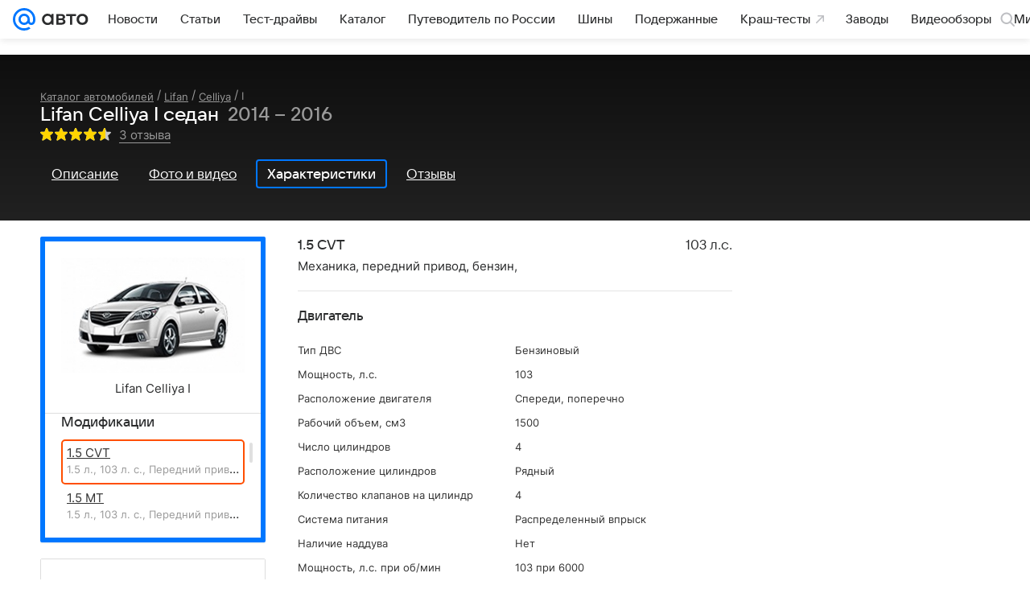

--- FILE ---
content_type: application/javascript; charset=utf-8
request_url: https://auto.mail.ru/dist/headline/client.js?2796260961
body_size: 93748
content:
/*! For license information please see client.js.LICENSE.txt */
!function(e,t){if("object"==typeof exports&&"object"==typeof module)module.exports=t();else if("function"==typeof define&&define.amd)define([],t);else{var n=t();for(var r in n)("object"==typeof exports?exports:e)[r]=n[r]}}(this,(function(){return function(){var e,t,n,r={56469:function(e,t,n){"use strict";function r(e,t){var n=Boolean(t.getRootNode&&t.getRootNode().host);if(e.contains(t))return!0;if(n){var r=t;do{if(r&&e.isSameNode(r))return!0;r=r.parentNode||r.host}while(r)}return!1}n.d(t,{Z:function(){return r}})},81375:function(e,t,n){"use strict";function r(e){var t=e.getBoundingClientRect();return{width:t.width,height:t.height,top:t.top,right:t.right,bottom:t.bottom,left:t.left,x:t.left,y:t.top}}n.d(t,{Z:function(){return r}})},81657:function(e,t,n){"use strict";n.d(t,{Z:function(){return m}});var r=n(82674),o=n(80182),i=n(11509),a=n(5064),l=n(22120),u=n(72859),c=n(69419),s=n(84592),f=n(81375),d=n(728),p=n(56469),h=n(61856),g=n(142);function v(e,t){return t===r.Pj?(0,g.Z)((0,o.Z)(e)):(0,s.R)(t)?function(e){var t=(0,f.Z)(e);return t.top=t.top+e.clientTop,t.left=t.left+e.clientLeft,t.bottom=t.top+e.clientHeight,t.right=t.left+e.clientWidth,t.width=e.clientWidth,t.height=e.clientHeight,t.x=t.left,t.y=t.top,t}(t):(0,g.Z)((0,i.Z)((0,u.Z)(e)))}function m(e,t,n){var r="clippingParents"===t?function(e){var t=(0,a.Z)((0,d.Z)(e)),n=["absolute","fixed"].indexOf((0,c.Z)(e).position)>=0&&(0,s.R)(e)?(0,l.Z)(e):e;return(0,s.k)(n)?t.filter((function(e){return(0,s.k)(e)&&(0,p.Z)(e,n)&&"body"!==(0,h.Z)(e)})):[]}(e):[].concat(t),o=[].concat(r,[n]),i=o[0],u=o.reduce((function(t,n){var r=v(e,n);return t.top=Math.max(r.top,t.top),t.right=Math.min(r.right,t.right),t.bottom=Math.min(r.bottom,t.bottom),t.left=Math.max(r.left,t.left),t}),v(e,i));return u.width=u.right-u.left,u.height=u.bottom-u.top,u.x=u.left,u.y=u.top,u}},33572:function(e,t,n){"use strict";n.d(t,{Z:function(){return s}});var r=n(81375),o=n(65198),i=n(61856),a=n(84592),l=n(85328),u=n(72859),c=n(15606);function s(e,t,n){void 0===n&&(n=!1);var s=(0,u.Z)(t),f=(0,r.Z)(e),d=(0,a.R)(t),p={scrollLeft:0,scrollTop:0},h={x:0,y:0};return(d||!d&&!n)&&(("body"!==(0,i.Z)(t)||(0,c.Z)(s))&&(p=(0,o.Z)(t)),(0,a.R)(t)?((h=(0,r.Z)(t)).x+=t.clientLeft,h.y+=t.clientTop):s&&(h.x=(0,l.Z)(s))),{x:f.left+p.scrollLeft-h.x,y:f.top+p.scrollTop-h.y,width:f.width,height:f.height}}},69419:function(e,t,n){"use strict";n.d(t,{Z:function(){return o}});var r=n(31975);function o(e){return(0,r.Z)(e).getComputedStyle(e)}},72859:function(e,t,n){"use strict";n.d(t,{Z:function(){return o}});var r=n(84592);function o(e){return((0,r.k)(e)?e.ownerDocument:e.document).documentElement}},11509:function(e,t,n){"use strict";n.d(t,{Z:function(){return l}});var r=n(72859),o=n(69419),i=n(85328),a=n(64093);function l(e){var t=(0,r.Z)(e),n=(0,a.Z)(e),l=e.ownerDocument.body,u=Math.max(t.scrollWidth,t.clientWidth,l?l.scrollWidth:0,l?l.clientWidth:0),c=Math.max(t.scrollHeight,t.clientHeight,l?l.scrollHeight:0,l?l.clientHeight:0),s=-n.scrollLeft+(0,i.Z)(e),f=-n.scrollTop;return"rtl"===(0,o.Z)(l||t).direction&&(s+=Math.max(t.clientWidth,l?l.clientWidth:0)-u),{width:u,height:c,x:s,y:f}}},54644:function(e,t,n){"use strict";function r(e){return{scrollLeft:e.scrollLeft,scrollTop:e.scrollTop}}n.d(t,{Z:function(){return r}})},43870:function(e,t,n){"use strict";function r(e){return{x:e.offsetLeft,y:e.offsetTop,width:e.offsetWidth,height:e.offsetHeight}}n.d(t,{Z:function(){return r}})},61856:function(e,t,n){"use strict";function r(e){return e?(e.nodeName||"").toLowerCase():null}n.d(t,{Z:function(){return r}})},65198:function(e,t,n){"use strict";n.d(t,{Z:function(){return l}});var r=n(64093),o=n(31975),i=n(84592),a=n(54644);function l(e){return e!==(0,o.Z)(e)&&(0,i.R)(e)?(0,a.Z)(e):(0,r.Z)(e)}},22120:function(e,t,n){"use strict";n.d(t,{Z:function(){return f}});var r=n(31975),o=n(61856),i=n(69419),a=n(84592),l=n(82042),u=n(728),c=n(72859);function s(e){if(!(0,a.R)(e)||"fixed"===(0,i.Z)(e).position)return null;var t=e.offsetParent;if(t){var n=(0,c.Z)(t);if("body"===(0,o.Z)(t)&&"static"===(0,i.Z)(t).position&&"static"!==(0,i.Z)(n).position)return n}return t}function f(e){for(var t=(0,r.Z)(e),n=s(e);n&&(0,l.Z)(n)&&"static"===(0,i.Z)(n).position;)n=s(n);return n&&"body"===(0,o.Z)(n)&&"static"===(0,i.Z)(n).position?t:n||function(e){for(var t=(0,u.Z)(e);(0,a.R)(t)&&["html","body"].indexOf((0,o.Z)(t))<0;){var n=(0,i.Z)(t);if("none"!==n.transform||"none"!==n.perspective||n.willChange&&"auto"!==n.willChange)return t;t=t.parentNode}return null}(e)||t}},728:function(e,t,n){"use strict";n.d(t,{Z:function(){return i}});var r=n(61856),o=n(72859);function i(e){return"html"===(0,r.Z)(e)?e:e.assignedSlot||e.parentNode||e.host||(0,o.Z)(e)}},97154:function(e,t,n){"use strict";n.d(t,{Z:function(){return l}});var r=n(728),o=n(15606),i=n(61856),a=n(84592);function l(e){return["html","body","#document"].indexOf((0,i.Z)(e))>=0?e.ownerDocument.body:(0,a.R)(e)&&(0,o.Z)(e)?e:l((0,r.Z)(e))}},80182:function(e,t,n){"use strict";n.d(t,{Z:function(){return a}});var r=n(31975),o=n(72859),i=n(85328);function a(e){var t=(0,r.Z)(e),n=(0,o.Z)(e),a=t.visualViewport,l=n.clientWidth,u=n.clientHeight,c=0,s=0;return a&&(l=a.width,u=a.height,/^((?!chrome|android).)*safari/i.test(navigator.userAgent)||(c=a.offsetLeft,s=a.offsetTop)),{width:l,height:u,x:c+(0,i.Z)(e),y:s}}},31975:function(e,t,n){"use strict";function r(e){if("[object Window]"!==e.toString()){var t=e.ownerDocument;return t?t.defaultView:window}return e}n.d(t,{Z:function(){return r}})},64093:function(e,t,n){"use strict";n.d(t,{Z:function(){return o}});var r=n(31975);function o(e){var t=(0,r.Z)(e);return{scrollLeft:t.pageXOffset,scrollTop:t.pageYOffset}}},85328:function(e,t,n){"use strict";n.d(t,{Z:function(){return a}});var r=n(81375),o=n(72859),i=n(64093);function a(e){return(0,r.Z)((0,o.Z)(e)).left+(0,i.Z)(e).scrollLeft}},84592:function(e,t,n){"use strict";n.d(t,{R:function(){return i},k:function(){return o}});var r=n(31975);function o(e){return e instanceof(0,r.Z)(e).Element||e instanceof Element}function i(e){return e instanceof(0,r.Z)(e).HTMLElement||e instanceof HTMLElement}},15606:function(e,t,n){"use strict";n.d(t,{Z:function(){return o}});var r=n(69419);function o(e){var t=(0,r.Z)(e),n=t.overflow,o=t.overflowX,i=t.overflowY;return/auto|scroll|overlay|hidden/.test(n+i+o)}},82042:function(e,t,n){"use strict";n.d(t,{Z:function(){return o}});var r=n(61856);function o(e){return["table","td","th"].indexOf((0,r.Z)(e))>=0}},5064:function(e,t,n){"use strict";n.d(t,{Z:function(){return u}});var r=n(97154),o=n(728),i=n(61856),a=n(31975),l=n(15606);function u(e,t){void 0===t&&(t=[]);var n=(0,r.Z)(e),c="body"===(0,i.Z)(n),s=(0,a.Z)(n),f=c?[s].concat(s.visualViewport||[],(0,l.Z)(n)?n:[]):n,d=t.concat(f);return c?d:d.concat(u((0,o.Z)(f)))}},82674:function(e,t,n){"use strict";n.d(t,{BL:function(){return c},Ct:function(){return v},F2:function(){return i},I:function(){return o},Pj:function(){return d},YP:function(){return h},bw:function(){return g},d7:function(){return l},k5:function(){return p},mv:function(){return u},t$:function(){return a},ut:function(){return s},we:function(){return r},xs:function(){return m},zV:function(){return f}});var r="top",o="bottom",i="right",a="left",l="auto",u=[r,o,i,a],c="start",s="end",f="clippingParents",d="viewport",p="popper",h="reference",g=u.reduce((function(e,t){return e.concat([t+"-"+c,t+"-"+s])}),[]),v=[].concat(u,[l]).reduce((function(e,t){return e.concat([t,t+"-"+c,t+"-"+s])}),[]),m=["beforeRead","read","afterRead","beforeMain","main","afterMain","beforeWrite","write","afterWrite"]},36188:function(e,t,n){"use strict";n.d(t,{kZ:function(){return p}});var r=n(33572),o=n(43870),i=n(5064),a=n(22120),l=n(41233),u=n(40944),c=n(29037),s=n(84592),f={placement:"bottom",modifiers:[],strategy:"absolute"};function d(){for(var e=arguments.length,t=new Array(e),n=0;n<e;n++)t[n]=arguments[n];return!t.some((function(e){return!(e&&"function"==typeof e.getBoundingClientRect)}))}function p(e){void 0===e&&(e={});var t=e,n=t.defaultModifiers,p=void 0===n?[]:n,h=t.defaultOptions,g=void 0===h?f:h;return function(e,t,n){void 0===n&&(n=g);var h={placement:"bottom",orderedModifiers:[],options:Object.assign(Object.assign({},f),g),modifiersData:{},elements:{reference:e,popper:t},attributes:{},styles:{}},v=[],m=!1,y={state:h,setOptions:function(n){b(),h.options=Object.assign(Object.assign(Object.assign({},g),h.options),n),h.scrollParents={reference:(0,s.k)(e)?(0,i.Z)(e):e.contextElement?(0,i.Z)(e.contextElement):[],popper:(0,i.Z)(t)};var r=(0,l.Z)((0,c.Z)([].concat(p,h.options.modifiers)));return h.orderedModifiers=r.filter((function(e){return e.enabled})),h.orderedModifiers.forEach((function(e){var t=e.name,n=e.options,r=void 0===n?{}:n,o=e.effect;if("function"==typeof o){var i=o({state:h,name:t,instance:y,options:r}),a=function(){};v.push(i||a)}})),y.update()},forceUpdate:function(){if(!m){var e=h.elements,t=e.reference,n=e.popper;if(d(t,n)){h.rects={reference:(0,r.Z)(t,(0,a.Z)(n),"fixed"===h.options.strategy),popper:(0,o.Z)(n)},h.reset=!1,h.placement=h.options.placement,h.orderedModifiers.forEach((function(e){return h.modifiersData[e.name]=Object.assign({},e.data)}));for(var i=0;i<h.orderedModifiers.length;i++)if(!0!==h.reset){var l=h.orderedModifiers[i],u=l.fn,c=l.options,s=void 0===c?{}:c,f=l.name;"function"==typeof u&&(h=u({state:h,options:s,name:f,instance:y})||h)}else h.reset=!1,i=-1}}},update:(0,u.Z)((function(){return new Promise((function(e){y.forceUpdate(),e(h)}))})),destroy:function(){b(),m=!0}};if(!d(e,t))return y;function b(){v.forEach((function(e){return e()})),v=[]}return y.setOptions(n).then((function(e){!m&&n.onFirstUpdate&&n.onFirstUpdate(e)})),y}}},81373:function(e,t,n){"use strict";var r=n(61856),o=n(84592);t.Z={name:"applyStyles",enabled:!0,phase:"write",fn:function(e){var t=e.state;Object.keys(t.elements).forEach((function(e){var n=t.styles[e]||{},i=t.attributes[e]||{},a=t.elements[e];(0,o.R)(a)&&(0,r.Z)(a)&&(Object.assign(a.style,n),Object.keys(i).forEach((function(e){var t=i[e];!1===t?a.removeAttribute(e):a.setAttribute(e,!0===t?"":t)})))}))},effect:function(e){var t=e.state,n={popper:{position:t.options.strategy,left:"0",top:"0",margin:"0"},arrow:{position:"absolute"},reference:{}};return Object.assign(t.elements.popper.style,n.popper),t.elements.arrow&&Object.assign(t.elements.arrow.style,n.arrow),function(){Object.keys(t.elements).forEach((function(e){var i=t.elements[e],a=t.attributes[e]||{},l=Object.keys(t.styles.hasOwnProperty(e)?t.styles[e]:n[e]).reduce((function(e,t){return e[t]="",e}),{});(0,o.R)(i)&&(0,r.Z)(i)&&(Object.assign(i.style,l),Object.keys(a).forEach((function(e){i.removeAttribute(e)})))}))}},requires:["computeStyles"]}},69818:function(e,t,n){"use strict";var r=n(14065),o=n(43870),i=n(56469),a=n(22120),l=n(72996),u=n(52236),c=n(85091),s=n(68082),f=n(82674);t.Z={name:"arrow",enabled:!0,phase:"main",fn:function(e){var t,n=e.state,i=e.name,c=n.elements.arrow,s=n.modifiersData.popperOffsets,d=(0,r.Z)(n.placement),p=(0,l.Z)(d),h=[f.t$,f.F2].indexOf(d)>=0?"height":"width";if(c&&s){var g=n.modifiersData[i+"#persistent"].padding,v=(0,o.Z)(c),m="y"===p?f.we:f.t$,y="y"===p?f.I:f.F2,b=n.rects.reference[h]+n.rects.reference[p]-s[p]-n.rects.popper[h],_=s[p]-n.rects.reference[p],w=(0,a.Z)(c),E=w?"y"===p?w.clientHeight||0:w.clientWidth||0:0,S=b/2-_/2,k=g[m],x=E-v[h]-g[y],C=E/2-v[h]/2+S,F=(0,u.Z)(k,C,x),O=p;n.modifiersData[i]=((t={})[O]=F,t.centerOffset=F-C,t)}},effect:function(e){var t=e.state,n=e.options,r=e.name,o=n.element,a=void 0===o?"[data-popper-arrow]":o,l=n.padding,u=void 0===l?0:l;null!=a&&("string"!=typeof a||(a=t.elements.popper.querySelector(a)))&&(0,i.Z)(t.elements.popper,a)&&(t.elements.arrow=a,t.modifiersData[r+"#persistent"]={padding:(0,c.Z)("number"!=typeof u?u:(0,s.Z)(u,f.mv))})},requires:["popperOffsets"],requiresIfExists:["preventOverflow"]}},45298:function(e,t,n){"use strict";var r=n(82674),o=n(22120),i=n(31975),a=n(72859),l=n(14065),u={top:"auto",right:"auto",bottom:"auto",left:"auto"};function c(e){var t,n=e.popper,l=e.popperRect,c=e.placement,s=e.offsets,f=e.position,d=e.gpuAcceleration,p=e.adaptive,h=function(e){var t=e.x,n=e.y,r=window.devicePixelRatio||1;return{x:Math.round(t*r)/r||0,y:Math.round(n*r)/r||0}}(s),g=h.x,v=h.y,m=s.hasOwnProperty("x"),y=s.hasOwnProperty("y"),b=r.t$,_=r.we,w=window;if(p){var E=(0,o.Z)(n);E===(0,i.Z)(n)&&(E=(0,a.Z)(n)),c===r.we&&(_=r.I,v-=E.clientHeight-l.height,v*=d?1:-1),c===r.t$&&(b=r.F2,g-=E.clientWidth-l.width,g*=d?1:-1)}var S,k=Object.assign({position:f},p&&u);return d?Object.assign(Object.assign({},k),{},((S={})[_]=y?"0":"",S[b]=m?"0":"",S.transform=(w.devicePixelRatio||1)<2?"translate("+g+"px, "+v+"px)":"translate3d("+g+"px, "+v+"px, 0)",S)):Object.assign(Object.assign({},k),{},((t={})[_]=y?v+"px":"",t[b]=m?g+"px":"",t.transform="",t))}t.Z={name:"computeStyles",enabled:!0,phase:"beforeWrite",fn:function(e){var t=e.state,n=e.options,r=n.gpuAcceleration,o=void 0===r||r,i=n.adaptive,a=void 0===i||i,u={placement:(0,l.Z)(t.placement),popper:t.elements.popper,popperRect:t.rects.popper,gpuAcceleration:o};null!=t.modifiersData.popperOffsets&&(t.styles.popper=Object.assign(Object.assign({},t.styles.popper),c(Object.assign(Object.assign({},u),{},{offsets:t.modifiersData.popperOffsets,position:t.options.strategy,adaptive:a})))),null!=t.modifiersData.arrow&&(t.styles.arrow=Object.assign(Object.assign({},t.styles.arrow),c(Object.assign(Object.assign({},u),{},{offsets:t.modifiersData.arrow,position:"absolute",adaptive:!1})))),t.attributes.popper=Object.assign(Object.assign({},t.attributes.popper),{},{"data-popper-placement":t.placement})},data:{}}},211:function(e,t,n){"use strict";var r=n(31975),o={passive:!0};t.Z={name:"eventListeners",enabled:!0,phase:"write",fn:function(){},effect:function(e){var t=e.state,n=e.instance,i=e.options,a=i.scroll,l=void 0===a||a,u=i.resize,c=void 0===u||u,s=(0,r.Z)(t.elements.popper),f=[].concat(t.scrollParents.reference,t.scrollParents.popper);return l&&f.forEach((function(e){e.addEventListener("scroll",n.update,o)})),c&&s.addEventListener("resize",n.update,o),function(){l&&f.forEach((function(e){e.removeEventListener("scroll",n.update,o)})),c&&s.removeEventListener("resize",n.update,o)}},data:{}}},91342:function(e,t,n){"use strict";var r=n(20784),o=n(14065),i=n(33379),a=n(97850),l=n(18186),u=n(82674),c=n(63507);t.Z={name:"flip",enabled:!0,phase:"main",fn:function(e){var t=e.state,n=e.options,s=e.name;if(!t.modifiersData[s]._skip){for(var f=n.mainAxis,d=void 0===f||f,p=n.altAxis,h=void 0===p||p,g=n.fallbackPlacements,v=n.padding,m=n.boundary,y=n.rootBoundary,b=n.altBoundary,_=n.flipVariations,w=void 0===_||_,E=n.allowedAutoPlacements,S=t.options.placement,k=(0,o.Z)(S),x=g||(k===S||!w?[(0,r.Z)(S)]:function(e){if((0,o.Z)(e)===u.d7)return[];var t=(0,r.Z)(e);return[(0,i.Z)(e),t,(0,i.Z)(t)]}(S)),C=[S].concat(x).reduce((function(e,n){return e.concat((0,o.Z)(n)===u.d7?(0,l.Z)(t,{placement:n,boundary:m,rootBoundary:y,padding:v,flipVariations:w,allowedAutoPlacements:E}):n)}),[]),F=t.rects.reference,O=t.rects.popper,T=new Map,P=!0,D=C[0],z=0;z<C.length;z++){var A=C[z],I=(0,o.Z)(A),j=(0,c.Z)(A)===u.BL,B=[u.we,u.I].indexOf(I)>=0,M=B?"width":"height",L=(0,a.Z)(t,{placement:A,boundary:m,rootBoundary:y,altBoundary:b,padding:v}),N=B?j?u.F2:u.t$:j?u.I:u.we;F[M]>O[M]&&(N=(0,r.Z)(N));var R=(0,r.Z)(N),H=[];if(d&&H.push(L[I]<=0),h&&H.push(L[N]<=0,L[R]<=0),H.every((function(e){return e}))){D=A,P=!1;break}T.set(A,H)}if(P)for(var U=function(e){var t=C.find((function(t){var n=T.get(t);if(n)return n.slice(0,e).every((function(e){return e}))}));if(t)return D=t,"break"},Z=w?3:1;Z>0;Z--){if("break"===U(Z))break}t.placement!==D&&(t.modifiersData[s]._skip=!0,t.placement=D,t.reset=!0)}},requiresIfExists:["offset"],data:{_skip:!1}}},18405:function(e,t,n){"use strict";var r=n(82674),o=n(97850);function i(e,t,n){return void 0===n&&(n={x:0,y:0}),{top:e.top-t.height-n.y,right:e.right-t.width+n.x,bottom:e.bottom-t.height+n.y,left:e.left-t.width-n.x}}function a(e){return[r.we,r.F2,r.I,r.t$].some((function(t){return e[t]>=0}))}t.Z={name:"hide",enabled:!0,phase:"main",requiresIfExists:["preventOverflow"],fn:function(e){var t=e.state,n=e.name,r=t.rects.reference,l=t.rects.popper,u=t.modifiersData.preventOverflow,c=(0,o.Z)(t,{elementContext:"reference"}),s=(0,o.Z)(t,{altBoundary:!0}),f=i(c,r),d=i(s,l,u),p=a(f),h=a(d);t.modifiersData[n]={referenceClippingOffsets:f,popperEscapeOffsets:d,isReferenceHidden:p,hasPopperEscaped:h},t.attributes.popper=Object.assign(Object.assign({},t.attributes.popper),{},{"data-popper-reference-hidden":p,"data-popper-escaped":h})}}},930:function(e,t,n){"use strict";var r=n(14065),o=n(82674);t.Z={name:"offset",enabled:!0,phase:"main",requires:["popperOffsets"],fn:function(e){var t=e.state,n=e.options,i=e.name,a=n.offset,l=void 0===a?[0,0]:a,u=o.Ct.reduce((function(e,n){return e[n]=function(e,t,n){var i=(0,r.Z)(e),a=[o.t$,o.we].indexOf(i)>=0?-1:1,l="function"==typeof n?n(Object.assign(Object.assign({},t),{},{placement:e})):n,u=l[0],c=l[1];return u=u||0,c=(c||0)*a,[o.t$,o.F2].indexOf(i)>=0?{x:c,y:u}:{x:u,y:c}}(n,t.rects,l),e}),{}),c=u[t.placement],s=c.x,f=c.y;null!=t.modifiersData.popperOffsets&&(t.modifiersData.popperOffsets.x+=s,t.modifiersData.popperOffsets.y+=f),t.modifiersData[i]=u}}},27740:function(e,t,n){"use strict";var r=n(27497);t.Z={name:"popperOffsets",enabled:!0,phase:"read",fn:function(e){var t=e.state,n=e.name;t.modifiersData[n]=(0,r.Z)({reference:t.rects.reference,element:t.rects.popper,strategy:"absolute",placement:t.placement})},data:{}}},87719:function(e,t,n){"use strict";var r=n(82674),o=n(14065),i=n(72996),a=n(7665),l=n(52236),u=n(43870),c=n(22120),s=n(97850),f=n(63507),d=n(93802);t.Z={name:"preventOverflow",enabled:!0,phase:"main",fn:function(e){var t=e.state,n=e.options,p=e.name,h=n.mainAxis,g=void 0===h||h,v=n.altAxis,m=void 0!==v&&v,y=n.boundary,b=n.rootBoundary,_=n.altBoundary,w=n.padding,E=n.tether,S=void 0===E||E,k=n.tetherOffset,x=void 0===k?0:k,C=(0,s.Z)(t,{boundary:y,rootBoundary:b,padding:w,altBoundary:_}),F=(0,o.Z)(t.placement),O=(0,f.Z)(t.placement),T=!O,P=(0,i.Z)(F),D=(0,a.Z)(P),z=t.modifiersData.popperOffsets,A=t.rects.reference,I=t.rects.popper,j="function"==typeof x?x(Object.assign(Object.assign({},t.rects),{},{placement:t.placement})):x,B={x:0,y:0};if(z){if(g){var M="y"===P?r.we:r.t$,L="y"===P?r.I:r.F2,N="y"===P?"height":"width",R=z[P],H=z[P]+C[M],U=z[P]-C[L],Z=S?-I[N]/2:0,W=O===r.BL?A[N]:I[N],V=O===r.BL?-I[N]:-A[N],$=t.elements.arrow,q=S&&$?(0,u.Z)($):{width:0,height:0},K=t.modifiersData["arrow#persistent"]?t.modifiersData["arrow#persistent"].padding:(0,d.Z)(),X=K[M],Q=K[L],G=(0,l.Z)(0,A[N],q[N]),Y=T?A[N]/2-Z-G-X-j:W-G-X-j,J=T?-A[N]/2+Z+G+Q+j:V+G+Q+j,ee=t.elements.arrow&&(0,c.Z)(t.elements.arrow),te=ee?"y"===P?ee.clientTop||0:ee.clientLeft||0:0,ne=t.modifiersData.offset?t.modifiersData.offset[t.placement][P]:0,re=z[P]+Y-ne-te,oe=z[P]+J-ne,ie=(0,l.Z)(S?Math.min(H,re):H,R,S?Math.max(U,oe):U);z[P]=ie,B[P]=ie-R}if(m){var ae="x"===P?r.we:r.t$,le="x"===P?r.I:r.F2,ue=z[D],ce=ue+C[ae],se=ue-C[le],fe=(0,l.Z)(ce,ue,se);z[D]=fe,B[D]=fe-ue}t.modifiersData[p]=B}},requiresIfExists:["offset"]}},80416:function(e,t,n){"use strict";n.d(t,{fi:function(){return h}});var r=n(36188),o=n(211),i=n(27740),a=n(45298),l=n(81373),u=n(930),c=n(91342),s=n(87719),f=n(69818),d=n(18405),p=[o.Z,i.Z,a.Z,l.Z,u.Z,c.Z,s.Z,f.Z,d.Z],h=(0,r.kZ)({defaultModifiers:p})},18186:function(e,t,n){"use strict";n.d(t,{Z:function(){return l}});var r=n(63507),o=n(82674),i=n(97850),a=n(14065);function l(e,t){void 0===t&&(t={});var n=t,l=n.placement,u=n.boundary,c=n.rootBoundary,s=n.padding,f=n.flipVariations,d=n.allowedAutoPlacements,p=void 0===d?o.Ct:d,h=(0,r.Z)(l),g=h?f?o.bw:o.bw.filter((function(e){return(0,r.Z)(e)===h})):o.mv,v=g.filter((function(e){return p.indexOf(e)>=0}));0===v.length&&(v=g);var m=v.reduce((function(t,n){return t[n]=(0,i.Z)(e,{placement:n,boundary:u,rootBoundary:c,padding:s})[(0,a.Z)(n)],t}),{});return Object.keys(m).sort((function(e,t){return m[e]-m[t]}))}},27497:function(e,t,n){"use strict";n.d(t,{Z:function(){return l}});var r=n(14065),o=n(63507),i=n(72996),a=n(82674);function l(e){var t,n=e.reference,l=e.element,u=e.placement,c=u?(0,r.Z)(u):null,s=u?(0,o.Z)(u):null,f=n.x+n.width/2-l.width/2,d=n.y+n.height/2-l.height/2;switch(c){case a.we:t={x:f,y:n.y-l.height};break;case a.I:t={x:f,y:n.y+n.height};break;case a.F2:t={x:n.x+n.width,y:d};break;case a.t$:t={x:n.x-l.width,y:d};break;default:t={x:n.x,y:n.y}}var p=c?(0,i.Z)(c):null;if(null!=p){var h="y"===p?"height":"width";switch(s){case a.BL:t[p]=Math.floor(t[p])-Math.floor(n[h]/2-l[h]/2);break;case a.ut:t[p]=Math.floor(t[p])+Math.ceil(n[h]/2-l[h]/2)}}return t}},40944:function(e,t,n){"use strict";function r(e){var t;return function(){return t||(t=new Promise((function(n){Promise.resolve().then((function(){t=void 0,n(e())}))}))),t}}n.d(t,{Z:function(){return r}})},97850:function(e,t,n){"use strict";n.d(t,{Z:function(){return d}});var r=n(81375),o=n(81657),i=n(72859),a=n(27497),l=n(142),u=n(82674),c=n(84592),s=n(85091),f=n(68082);function d(e,t){void 0===t&&(t={});var n=t,d=n.placement,p=void 0===d?e.placement:d,h=n.boundary,g=void 0===h?u.zV:h,v=n.rootBoundary,m=void 0===v?u.Pj:v,y=n.elementContext,b=void 0===y?u.k5:y,_=n.altBoundary,w=void 0!==_&&_,E=n.padding,S=void 0===E?0:E,k=(0,s.Z)("number"!=typeof S?S:(0,f.Z)(S,u.mv)),x=b===u.k5?u.YP:u.k5,C=e.elements.reference,F=e.rects.popper,O=e.elements[w?x:b],T=(0,o.Z)((0,c.k)(O)?O:O.contextElement||(0,i.Z)(e.elements.popper),g,m),P=(0,r.Z)(C),D=(0,a.Z)({reference:P,element:F,strategy:"absolute",placement:p}),z=(0,l.Z)(Object.assign(Object.assign({},F),D)),A=b===u.k5?z:P,I={top:T.top-A.top+k.top,bottom:A.bottom-T.bottom+k.bottom,left:T.left-A.left+k.left,right:A.right-T.right+k.right},j=e.modifiersData.offset;if(b===u.k5&&j){var B=j[p];Object.keys(I).forEach((function(e){var t=[u.F2,u.I].indexOf(e)>=0?1:-1,n=[u.we,u.I].indexOf(e)>=0?"y":"x";I[e]+=B[n]*t}))}return I}},68082:function(e,t,n){"use strict";function r(e,t){return t.reduce((function(t,n){return t[n]=e,t}),{})}n.d(t,{Z:function(){return r}})},7665:function(e,t,n){"use strict";function r(e){return"x"===e?"y":"x"}n.d(t,{Z:function(){return r}})},14065:function(e,t,n){"use strict";function r(e){return e.split("-")[0]}n.d(t,{Z:function(){return r}})},93802:function(e,t,n){"use strict";function r(){return{top:0,right:0,bottom:0,left:0}}n.d(t,{Z:function(){return r}})},72996:function(e,t,n){"use strict";function r(e){return["top","bottom"].indexOf(e)>=0?"x":"y"}n.d(t,{Z:function(){return r}})},20784:function(e,t,n){"use strict";n.d(t,{Z:function(){return o}});var r={left:"right",right:"left",bottom:"top",top:"bottom"};function o(e){return e.replace(/left|right|bottom|top/g,(function(e){return r[e]}))}},33379:function(e,t,n){"use strict";n.d(t,{Z:function(){return o}});var r={start:"end",end:"start"};function o(e){return e.replace(/start|end/g,(function(e){return r[e]}))}},63507:function(e,t,n){"use strict";function r(e){return e.split("-")[1]}n.d(t,{Z:function(){return r}})},29037:function(e,t,n){"use strict";function r(e){var t=e.reduce((function(e,t){var n=e[t.name];return e[t.name]=n?Object.assign(Object.assign(Object.assign({},n),t),{},{options:Object.assign(Object.assign({},n.options),t.options),data:Object.assign(Object.assign({},n.data),t.data)}):t,e}),{});return Object.keys(t).map((function(e){return t[e]}))}n.d(t,{Z:function(){return r}})},85091:function(e,t,n){"use strict";n.d(t,{Z:function(){return o}});var r=n(93802);function o(e){return Object.assign(Object.assign({},(0,r.Z)()),e)}},41233:function(e,t,n){"use strict";n.d(t,{Z:function(){return i}});var r=n(82674);function o(e){var t=new Map,n=new Set,r=[];function o(e){n.add(e.name),[].concat(e.requires||[],e.requiresIfExists||[]).forEach((function(e){if(!n.has(e)){var r=t.get(e);r&&o(r)}})),r.push(e)}return e.forEach((function(e){t.set(e.name,e)})),e.forEach((function(e){n.has(e.name)||o(e)})),r}function i(e){var t=o(e);return r.xs.reduce((function(e,n){return e.concat(t.filter((function(e){return e.phase===n})))}),[])}},142:function(e,t,n){"use strict";function r(e){return Object.assign(Object.assign({},e),{},{left:e.x,top:e.y,right:e.x+e.width,bottom:e.y+e.height})}n.d(t,{Z:function(){return r}})},52236:function(e,t,n){"use strict";function r(e,t,n){return Math.max(e,Math.min(t,n))}n.d(t,{Z:function(){return r}})},59123:function(e,t,n){"use strict";n.d(t,{S1:function(){return lt}});var r=function(e,t){return r=Object.setPrototypeOf||{__proto__:[]}instanceof Array&&function(e,t){e.__proto__=t}||function(e,t){for(var n in t)t.hasOwnProperty(n)&&(e[n]=t[n])},r(e,t)};function o(e,t){function n(){this.constructor=e}r(e,t),e.prototype=null===t?Object.create(t):(n.prototype=t.prototype,new n)}var i=function(){return i=Object.assign||function(e){for(var t,n=1,r=arguments.length;n<r;n++)for(var o in t=arguments[n])Object.prototype.hasOwnProperty.call(t,o)&&(e[o]=t[o]);return e},i.apply(this,arguments)};function a(e){var t="function"==typeof Symbol&&Symbol.iterator,n=t&&e[t],r=0;if(n)return n.call(e);if(e&&"number"==typeof e.length)return{next:function(){return e&&r>=e.length&&(e=void 0),{value:e&&e[r++],done:!e}}};throw new TypeError(t?"Object is not iterable.":"Symbol.iterator is not defined.")}function l(e,t){var n="function"==typeof Symbol&&e[Symbol.iterator];if(!n)return e;var r,o,i=n.call(e),a=[];try{for(;(void 0===t||t-- >0)&&!(r=i.next()).done;)a.push(r.value)}catch(e){o={error:e}}finally{try{r&&!r.done&&(n=i.return)&&n.call(i)}finally{if(o)throw o.error}}return a}function u(){for(var e=[],t=0;t<arguments.length;t++)e=e.concat(l(arguments[t]));return e}var c,s=n(30350),f=n(71368);!function(e){e.PENDING="PENDING",e.RESOLVED="RESOLVED",e.REJECTED="REJECTED"}(c||(c={}));var d=function(){function e(e){var t=this;this._state=c.PENDING,this._handlers=[],this._resolve=function(e){t._setResult(c.RESOLVED,e)},this._reject=function(e){t._setResult(c.REJECTED,e)},this._setResult=function(e,n){t._state===c.PENDING&&((0,s.J8)(n)?n.then(t._resolve,t._reject):(t._state=e,t._value=n,t._executeHandlers()))},this._attachHandler=function(e){t._handlers=t._handlers.concat(e),t._executeHandlers()},this._executeHandlers=function(){if(t._state!==c.PENDING){var e=t._handlers.slice();t._handlers=[],e.forEach((function(e){e.done||(t._state===c.RESOLVED&&e.onfulfilled&&e.onfulfilled(t._value),t._state===c.REJECTED&&e.onrejected&&e.onrejected(t._value),e.done=!0)}))}};try{e(this._resolve,this._reject)}catch(e){this._reject(e)}}return e.resolve=function(t){return new e((function(e){e(t)}))},e.reject=function(t){return new e((function(e,n){n(t)}))},e.all=function(t){return new e((function(n,r){if(Array.isArray(t))if(0!==t.length){var o=t.length,i=[];t.forEach((function(t,a){e.resolve(t).then((function(e){i[a]=e,0===(o-=1)&&n(i)})).then(null,r)}))}else n([]);else r(new TypeError("Promise.all requires an array as input."))}))},e.prototype.then=function(t,n){var r=this;return new e((function(e,o){r._attachHandler({done:!1,onfulfilled:function(n){if(t)try{return void e(t(n))}catch(e){return void o(e)}else e(n)},onrejected:function(t){if(n)try{return void e(n(t))}catch(e){return void o(e)}else o(t)}})}))},e.prototype.catch=function(e){return this.then((function(e){return e}),e)},e.prototype.finally=function(t){var n=this;return new e((function(e,r){var o,i;return n.then((function(e){i=!1,o=e,t&&t()}),(function(e){i=!0,o=e,t&&t()})).then((function(){i?r(o):e(o)}))}))},e.prototype.toString=function(){return"[object SyncPromise]"},e}(),p=function(){function e(){this._notifyingListeners=!1,this._scopeListeners=[],this._eventProcessors=[],this._breadcrumbs=[],this._user={},this._tags={},this._extra={},this._contexts={}}return e.clone=function(t){var n=new e;return t&&(n._breadcrumbs=u(t._breadcrumbs),n._tags=i({},t._tags),n._extra=i({},t._extra),n._contexts=i({},t._contexts),n._user=t._user,n._level=t._level,n._span=t._span,n._transactionName=t._transactionName,n._fingerprint=t._fingerprint,n._eventProcessors=u(t._eventProcessors)),n},e.prototype.addScopeListener=function(e){this._scopeListeners.push(e)},e.prototype.addEventProcessor=function(e){return this._eventProcessors.push(e),this},e.prototype.setUser=function(e){return this._user=e||{},this._notifyScopeListeners(),this},e.prototype.setTags=function(e){return this._tags=i(i({},this._tags),e),this._notifyScopeListeners(),this},e.prototype.setTag=function(e,t){var n;return this._tags=i(i({},this._tags),((n={})[e]=t,n)),this._notifyScopeListeners(),this},e.prototype.setExtras=function(e){return this._extra=i(i({},this._extra),e),this._notifyScopeListeners(),this},e.prototype.setExtra=function(e,t){var n;return this._extra=i(i({},this._extra),((n={})[e]=t,n)),this._notifyScopeListeners(),this},e.prototype.setFingerprint=function(e){return this._fingerprint=e,this._notifyScopeListeners(),this},e.prototype.setLevel=function(e){return this._level=e,this._notifyScopeListeners(),this},e.prototype.setTransactionName=function(e){return this._transactionName=e,this._notifyScopeListeners(),this},e.prototype.setTransaction=function(e){return this.setTransactionName(e)},e.prototype.setContext=function(e,t){var n;return this._contexts=i(i({},this._contexts),((n={})[e]=t,n)),this._notifyScopeListeners(),this},e.prototype.setSpan=function(e){return this._span=e,this._notifyScopeListeners(),this},e.prototype.getSpan=function(){return this._span},e.prototype.getTransaction=function(){var e=this.getSpan();if(e&&e.spanRecorder&&e.spanRecorder.spans[0])return e.spanRecorder.spans[0]},e.prototype.update=function(t){if(!t)return this;if("function"==typeof t){var n=t(this);return n instanceof e?n:this}return t instanceof e?(this._tags=i(i({},this._tags),t._tags),this._extra=i(i({},this._extra),t._extra),this._contexts=i(i({},this._contexts),t._contexts),t._user&&(this._user=t._user),t._level&&(this._level=t._level),t._fingerprint&&(this._fingerprint=t._fingerprint)):(0,s.PO)(t)&&(this._tags=i(i({},this._tags),t.tags),this._extra=i(i({},this._extra),t.extra),this._contexts=i(i({},this._contexts),t.contexts),t.user&&(this._user=t.user),t.level&&(this._level=t.level),t.fingerprint&&(this._fingerprint=t.fingerprint)),this},e.prototype.clear=function(){return this._breadcrumbs=[],this._tags={},this._extra={},this._user={},this._contexts={},this._level=void 0,this._transactionName=void 0,this._fingerprint=void 0,this._span=void 0,this._notifyScopeListeners(),this},e.prototype.addBreadcrumb=function(e,t){var n=i({timestamp:(0,f._I)()},e);return this._breadcrumbs=void 0!==t&&t>=0?u(this._breadcrumbs,[n]).slice(-t):u(this._breadcrumbs,[n]),this._notifyScopeListeners(),this},e.prototype.clearBreadcrumbs=function(){return this._breadcrumbs=[],this._notifyScopeListeners(),this},e.prototype.applyToEvent=function(e,t){return this._extra&&Object.keys(this._extra).length&&(e.extra=i(i({},this._extra),e.extra)),this._tags&&Object.keys(this._tags).length&&(e.tags=i(i({},this._tags),e.tags)),this._user&&Object.keys(this._user).length&&(e.user=i(i({},this._user),e.user)),this._contexts&&Object.keys(this._contexts).length&&(e.contexts=i(i({},this._contexts),e.contexts)),this._level&&(e.level=this._level),this._transactionName&&(e.transaction=this._transactionName),this._span&&(e.contexts=i({trace:this._span.getTraceContext()},e.contexts)),this._applyFingerprint(e),e.breadcrumbs=u(e.breadcrumbs||[],this._breadcrumbs),e.breadcrumbs=e.breadcrumbs.length>0?e.breadcrumbs:void 0,this._notifyEventProcessors(u(h(),this._eventProcessors),e,t)},e.prototype._notifyEventProcessors=function(e,t,n,r){var o=this;return void 0===r&&(r=0),new d((function(a,l){var u=e[r];if(null===t||"function"!=typeof u)a(t);else{var c=u(i({},t),n);(0,s.J8)(c)?c.then((function(t){return o._notifyEventProcessors(e,t,n,r+1).then(a)})).then(null,l):o._notifyEventProcessors(e,c,n,r+1).then(a).then(null,l)}}))},e.prototype._notifyScopeListeners=function(){var e=this;this._notifyingListeners||(this._notifyingListeners=!0,setTimeout((function(){e._scopeListeners.forEach((function(t){t(e)})),e._notifyingListeners=!1})))},e.prototype._applyFingerprint=function(e){e.fingerprint=e.fingerprint?Array.isArray(e.fingerprint)?e.fingerprint:[e.fingerprint]:[],this._fingerprint&&(e.fingerprint=e.fingerprint.concat(this._fingerprint)),e.fingerprint&&!e.fingerprint.length&&delete e.fingerprint},e}();function h(){var e=(0,f.Rf)();return e.__SENTRY__=e.__SENTRY__||{},e.__SENTRY__.globalEventProcessors=e.__SENTRY__.globalEventProcessors||[],e.__SENTRY__.globalEventProcessors}function g(e){h().push(e)}var v=(0,f.Rf)(),m="Sentry Logger ",y=function(){function e(){this._enabled=!1}return e.prototype.disable=function(){this._enabled=!1},e.prototype.enable=function(){this._enabled=!0},e.prototype.log=function(){for(var e=[],t=0;t<arguments.length;t++)e[t]=arguments[t];this._enabled&&(0,f.Cf)((function(){v.console.log(m+"[Log]: "+e.join(" "))}))},e.prototype.warn=function(){for(var e=[],t=0;t<arguments.length;t++)e[t]=arguments[t];this._enabled&&(0,f.Cf)((function(){v.console.warn(m+"[Warn]: "+e.join(" "))}))},e.prototype.error=function(){for(var e=[],t=0;t<arguments.length;t++)e[t]=arguments[t];this._enabled&&(0,f.Cf)((function(){v.console.error(m+"[Error]: "+e.join(" "))}))},e}();v.__SENTRY__=v.__SENTRY__||{};var b=v.__SENTRY__.logger||(v.__SENTRY__.logger=new y),_=3,w=function(){function e(e,t,n){void 0===t&&(t=new p),void 0===n&&(n=_),this._version=n,this._stack=[],this._stack.push({client:e,scope:t}),this.bindClient(e)}return e.prototype.isOlderThan=function(e){return this._version<e},e.prototype.bindClient=function(e){this.getStackTop().client=e,e&&e.setupIntegrations&&e.setupIntegrations()},e.prototype.pushScope=function(){var e=this.getStack(),t=e.length>0?e[e.length-1].scope:void 0,n=p.clone(t);return this.getStack().push({client:this.getClient(),scope:n}),n},e.prototype.popScope=function(){return void 0!==this.getStack().pop()},e.prototype.withScope=function(e){var t=this.pushScope();try{e(t)}finally{this.popScope()}},e.prototype.getClient=function(){return this.getStackTop().client},e.prototype.getScope=function(){return this.getStackTop().scope},e.prototype.getStack=function(){return this._stack},e.prototype.getStackTop=function(){return this._stack[this._stack.length-1]},e.prototype.captureException=function(e,t){var n=this._lastEventId=(0,f.DM)(),r=t;if(!t){var o=void 0;try{throw new Error("Sentry syntheticException")}catch(e){o=e}r={originalException:e,syntheticException:o}}return this._invokeClient("captureException",e,i(i({},r),{event_id:n})),n},e.prototype.captureMessage=function(e,t,n){var r=this._lastEventId=(0,f.DM)(),o=n;if(!n){var a=void 0;try{throw new Error(e)}catch(e){a=e}o={originalException:e,syntheticException:a}}return this._invokeClient("captureMessage",e,t,i(i({},o),{event_id:r})),r},e.prototype.captureEvent=function(e,t){var n=this._lastEventId=(0,f.DM)();return this._invokeClient("captureEvent",e,i(i({},t),{event_id:n})),n},e.prototype.lastEventId=function(){return this._lastEventId},e.prototype.addBreadcrumb=function(e,t){var n=this.getStackTop();if(n.scope&&n.client){var r=n.client.getOptions&&n.client.getOptions()||{},o=r.beforeBreadcrumb,a=void 0===o?null:o,l=r.maxBreadcrumbs,u=void 0===l?100:l;if(!(u<=0)){var c=(0,f._I)(),s=i({timestamp:c},e),d=a?(0,f.Cf)((function(){return a(s,t)})):s;null!==d&&n.scope.addBreadcrumb(d,Math.min(u,100))}}},e.prototype.setUser=function(e){var t=this.getStackTop();t.scope&&t.scope.setUser(e)},e.prototype.setTags=function(e){var t=this.getStackTop();t.scope&&t.scope.setTags(e)},e.prototype.setExtras=function(e){var t=this.getStackTop();t.scope&&t.scope.setExtras(e)},e.prototype.setTag=function(e,t){var n=this.getStackTop();n.scope&&n.scope.setTag(e,t)},e.prototype.setExtra=function(e,t){var n=this.getStackTop();n.scope&&n.scope.setExtra(e,t)},e.prototype.setContext=function(e,t){var n=this.getStackTop();n.scope&&n.scope.setContext(e,t)},e.prototype.configureScope=function(e){var t=this.getStackTop();t.scope&&t.client&&e(t.scope)},e.prototype.run=function(e){var t=S(this);try{e(this)}finally{S(t)}},e.prototype.getIntegration=function(e){var t=this.getClient();if(!t)return null;try{return t.getIntegration(e)}catch(t){return b.warn("Cannot retrieve integration "+e.id+" from the current Hub"),null}},e.prototype.startSpan=function(e){return this._callExtensionMethod("startSpan",e)},e.prototype.startTransaction=function(e){return this._callExtensionMethod("startTransaction",e)},e.prototype.traceHeaders=function(){return this._callExtensionMethod("traceHeaders")},e.prototype._invokeClient=function(e){for(var t,n=[],r=1;r<arguments.length;r++)n[r-1]=arguments[r];var o=this.getStackTop();o&&o.client&&o.client[e]&&(t=o.client)[e].apply(t,u(n,[o.scope]))},e.prototype._callExtensionMethod=function(e){for(var t=[],n=1;n<arguments.length;n++)t[n-1]=arguments[n];var r=E().__SENTRY__;if(r&&r.extensions&&"function"==typeof r.extensions[e])return r.extensions[e].apply(this,t);b.warn("Extension method "+e+" couldn't be found, doing nothing.")},e}();function E(){var e=(0,f.Rf)();return e.__SENTRY__=e.__SENTRY__||{extensions:{},hub:void 0},e}function S(e){var t=E(),n=C(t);return F(t,e),n}function k(){var e=E();return x(e)&&!C(e).isOlderThan(_)||F(e,new w),(0,f.KV)()?function(e){try{var t="domain",n=E().__SENTRY__;if(!n||!n.extensions||!n.extensions[t])return C(e);var r=n.extensions[t].active;if(!r)return C(e);if(!x(r)||C(r).isOlderThan(_)){var o=C(e).getStackTop();F(r,new w(o.client,p.clone(o.scope)))}return C(r)}catch(t){return C(e)}}(e):C(e)}function x(e){return!!(e&&e.__SENTRY__&&e.__SENTRY__.hub)}function C(e){return e&&e.__SENTRY__&&e.__SENTRY__.hub||(e.__SENTRY__=e.__SENTRY__||{},e.__SENTRY__.hub=new w),e.__SENTRY__.hub}function F(e,t){return!!e&&(e.__SENTRY__=e.__SENTRY__||{},e.__SENTRY__.hub=t,!0)}function O(e,t){return void 0===t&&(t=0),"string"!=typeof e||0===t||e.length<=t?e:e.substr(0,t)+"..."}function T(e,t){if(!Array.isArray(e))return"";for(var n=[],r=0;r<e.length;r++){var o=e[r];try{n.push(String(o))}catch(e){n.push("[value cannot be serialized]")}}return n.join(t)}function P(e,t){return!!(0,s.HD)(e)&&((0,s.Kj)(t)?t.test(e):"string"==typeof t&&-1!==e.indexOf(t))}var D,z=[/^Script error\.?$/,/^Javascript error: Script error\.? on line 0$/],A=function(){function e(t){void 0===t&&(t={}),this._options=t,this.name=e.id}return e.prototype.setupOnce=function(){g((function(t){var n=k();if(!n)return t;var r=n.getIntegration(e);if(r){var o=n.getClient(),i=o?o.getOptions():{},a=r._mergeOptions(i);if(r._shouldDropEvent(t,a))return null}return t}))},e.prototype._shouldDropEvent=function(e,t){return this._isSentryError(e,t)?(b.warn("Event dropped due to being internal Sentry Error.\nEvent: "+(0,f.jH)(e)),!0):this._isIgnoredError(e,t)?(b.warn("Event dropped due to being matched by `ignoreErrors` option.\nEvent: "+(0,f.jH)(e)),!0):this._isDeniedUrl(e,t)?(b.warn("Event dropped due to being matched by `denyUrls` option.\nEvent: "+(0,f.jH)(e)+".\nUrl: "+this._getEventFilterUrl(e)),!0):!this._isAllowedUrl(e,t)&&(b.warn("Event dropped due to not being matched by `allowUrls` option.\nEvent: "+(0,f.jH)(e)+".\nUrl: "+this._getEventFilterUrl(e)),!0)},e.prototype._isSentryError=function(e,t){if(!t.ignoreInternal)return!1;try{return e&&e.exception&&e.exception.values&&e.exception.values[0]&&"SentryError"===e.exception.values[0].type||!1}catch(e){return!1}},e.prototype._isIgnoredError=function(e,t){return!(!t.ignoreErrors||!t.ignoreErrors.length)&&this._getPossibleEventMessages(e).some((function(e){return t.ignoreErrors.some((function(t){return P(e,t)}))}))},e.prototype._isDeniedUrl=function(e,t){if(!t.denyUrls||!t.denyUrls.length)return!1;var n=this._getEventFilterUrl(e);return!!n&&t.denyUrls.some((function(e){return P(n,e)}))},e.prototype._isAllowedUrl=function(e,t){if(!t.allowUrls||!t.allowUrls.length)return!0;var n=this._getEventFilterUrl(e);return!n||t.allowUrls.some((function(e){return P(n,e)}))},e.prototype._mergeOptions=function(e){return void 0===e&&(e={}),{allowUrls:u(this._options.whitelistUrls||[],this._options.allowUrls||[],e.whitelistUrls||[],e.allowUrls||[]),denyUrls:u(this._options.blacklistUrls||[],this._options.denyUrls||[],e.blacklistUrls||[],e.denyUrls||[]),ignoreErrors:u(this._options.ignoreErrors||[],e.ignoreErrors||[],z),ignoreInternal:void 0===this._options.ignoreInternal||this._options.ignoreInternal}},e.prototype._getPossibleEventMessages=function(e){if(e.message)return[e.message];if(e.exception)try{var t=e.exception.values&&e.exception.values[0]||{},n=t.type,r=void 0===n?"":n,o=t.value,i=void 0===o?"":o;return[""+i,r+": "+i]}catch(t){return b.error("Cannot extract message for event "+(0,f.jH)(e)),[]}return[]},e.prototype._getEventFilterUrl=function(e){try{if(e.stacktrace){var t=e.stacktrace.frames;return t&&t[t.length-1].filename||null}if(e.exception){var n=e.exception.values&&e.exception.values[0].stacktrace&&e.exception.values[0].stacktrace.frames;return n&&n[n.length-1].filename||null}return null}catch(t){return b.error("Cannot extract url for event "+(0,f.jH)(e)),null}},e.id="InboundFilters",e}(),I=function(){function e(){this.name=e.id}return e.prototype.setupOnce=function(){D=Function.prototype.toString,Function.prototype.toString=function(){for(var e=[],t=0;t<arguments.length;t++)e[t]=arguments[t];var n=this.__sentry_original__||this;return D.apply(n,e)}},e.id="FunctionToString",e}();var j=Object.setPrototypeOf||({__proto__:[]}instanceof Array?function(e,t){return e.__proto__=t,e}:function(e,t){for(var n in t)e.hasOwnProperty(n)||(e[n]=t[n]);return e});var B=function(e){function t(t){var n=this.constructor,r=e.call(this,t)||this;return r.message=t,r.name=n.prototype.constructor.name,j(r,n.prototype),r}return o(t,e),t}(Error),M=/^(?:(\w+):)\/\/(?:(\w+)(?::(\w+))?@)([\w.-]+)(?::(\d+))?\/(.+)/,L="Invalid Dsn",N=function(){function e(e){"string"==typeof e?this._fromString(e):this._fromComponents(e),this._validate()}return e.prototype.toString=function(e){void 0===e&&(e=!1);var t=this,n=t.host,r=t.path,o=t.pass,i=t.port,a=t.projectId;return t.protocol+"://"+t.user+(e&&o?":"+o:"")+"@"+n+(i?":"+i:"")+"/"+(r?r+"/":r)+a},e.prototype._fromString=function(e){var t=M.exec(e);if(!t)throw new B(L);var n=l(t.slice(1),6),r=n[0],o=n[1],i=n[2],a=void 0===i?"":i,u=n[3],c=n[4],s=void 0===c?"":c,f="",d=n[5],p=d.split("/");if(p.length>1&&(f=p.slice(0,-1).join("/"),d=p.pop()),d){var h=d.match(/^\d+/);h&&(d=h[0])}this._fromComponents({host:u,pass:a,path:f,projectId:d,port:s,protocol:r,user:o})},e.prototype._fromComponents=function(e){this.protocol=e.protocol,this.user=e.user,this.pass=e.pass||"",this.host=e.host,this.port=e.port||"",this.path=e.path||"",this.projectId=e.projectId},e.prototype._validate=function(){var e=this;if(["protocol","user","host","projectId"].forEach((function(t){if(!e[t])throw new B(L+": "+t+" missing")})),!this.projectId.match(/^\d+$/))throw new B(L+": Invalid projectId "+this.projectId);if("http"!==this.protocol&&"https"!==this.protocol)throw new B(L+": Invalid protocol "+this.protocol);if(this.port&&isNaN(parseInt(this.port,10)))throw new B(L+": Invalid port "+this.port)},e}(),R=function(){function e(){this._hasWeakSet="function"==typeof WeakSet,this._inner=this._hasWeakSet?new WeakSet:[]}return e.prototype.memoize=function(e){if(this._hasWeakSet)return!!this._inner.has(e)||(this._inner.add(e),!1);for(var t=0;t<this._inner.length;t++){if(this._inner[t]===e)return!0}return this._inner.push(e),!1},e.prototype.unmemoize=function(e){if(this._hasWeakSet)this._inner.delete(e);else for(var t=0;t<this._inner.length;t++)if(this._inner[t]===e){this._inner.splice(t,1);break}},e}();function H(e,t,n){if(t in e){var r=e[t],o=n(r);if("function"==typeof o)try{o.prototype=o.prototype||{},Object.defineProperties(o,{__sentry_original__:{enumerable:!1,value:r}})}catch(e){}e[t]=o}}function U(e){if((0,s.VZ)(e)){var t=e,n={message:t.message,name:t.name,stack:t.stack};for(var r in t)Object.prototype.hasOwnProperty.call(t,r)&&(n[r]=t[r]);return n}if((0,s.cO)(e)){var o=e,i={};i.type=o.type;try{i.target=(0,s.kK)(o.target)?(0,f.Rt)(o.target):Object.prototype.toString.call(o.target)}catch(e){i.target="<unknown>"}try{i.currentTarget=(0,s.kK)(o.currentTarget)?(0,f.Rt)(o.currentTarget):Object.prototype.toString.call(o.currentTarget)}catch(e){i.currentTarget="<unknown>"}for(var r in"undefined"!=typeof CustomEvent&&(0,s.V9)(e,CustomEvent)&&(i.detail=o.detail),o)Object.prototype.hasOwnProperty.call(o,r)&&(i[r]=o);return i}return e}function Z(e){return function(e){return~-encodeURI(e).split(/%..|./).length}(JSON.stringify(e))}function W(e,t,n){void 0===t&&(t=3),void 0===n&&(n=102400);var r=q(e,t);return Z(r)>n?W(e,t-1,n):r}function V(e,t){return"domain"===t&&e&&"object"==typeof e&&e._events?"[Domain]":"domainEmitter"===t?"[DomainEmitter]":void 0!==n.g&&e===n.g?"[Global]":"undefined"!=typeof window&&e===window?"[Window]":"undefined"!=typeof document&&e===document?"[Document]":(0,s.Cy)(e)?"[SyntheticEvent]":"number"==typeof e&&e!=e?"[NaN]":void 0===e?"[undefined]":"function"==typeof e?"[Function: "+(0,f.$P)(e)+"]":e}function $(e,t,n,r){if(void 0===n&&(n=1/0),void 0===r&&(r=new R),0===n)return function(e){var t=Object.prototype.toString.call(e);if("string"==typeof e)return e;if("[object Object]"===t)return"[Object]";if("[object Array]"===t)return"[Array]";var n=V(e);return(0,s.pt)(n)?n:t}(t);if(null!=t&&"function"==typeof t.toJSON)return t.toJSON();var o=V(t,e);if((0,s.pt)(o))return o;var i=U(t),a=Array.isArray(t)?[]:{};if(r.memoize(t))return"[Circular ~]";for(var l in i)Object.prototype.hasOwnProperty.call(i,l)&&(a[l]=$(l,i[l],n-1,r));return r.unmemoize(t),a}function q(e,t){try{return JSON.parse(JSON.stringify(e,(function(e,n){return $(e,n,t)})))}catch(e){return"**non-serializable**"}}function K(e,t){void 0===t&&(t=40);var n=Object.keys(U(e));if(n.sort(),!n.length)return"[object has no keys]";if(n[0].length>=t)return O(n[0],t);for(var r=n.length;r>0;r--){var o=n.slice(0,r).join(", ");if(!(o.length>t))return r===n.length?o:O(o,t)}return""}var X=[];function Q(e){var t={};return function(e){var t=e.defaultIntegrations&&u(e.defaultIntegrations)||[],n=e.integrations,r=[];if(Array.isArray(n)){var o=n.map((function(e){return e.name})),i=[];t.forEach((function(e){-1===o.indexOf(e.name)&&-1===i.indexOf(e.name)&&(r.push(e),i.push(e.name))})),n.forEach((function(e){-1===i.indexOf(e.name)&&(r.push(e),i.push(e.name))}))}else"function"==typeof n?(r=n(t),r=Array.isArray(r)?r:[r]):r=u(t);var a=r.map((function(e){return e.name})),l="Debug";return-1!==a.indexOf(l)&&r.push.apply(r,u(r.splice(a.indexOf(l),1))),r}(e).forEach((function(e){t[e.name]=e,function(e){-1===X.indexOf(e.name)&&(e.setupOnce(g,k),X.push(e.name),b.log("Integration installed: "+e.name))}(e)})),t}var G,Y=function(){function e(e,t){this._integrations={},this._processing=!1,this._backend=new e(t),this._options=t,t.dsn&&(this._dsn=new N(t.dsn))}return e.prototype.captureException=function(e,t,n){var r=this,o=t&&t.event_id;return this._processing=!0,this._getBackend().eventFromException(e,t).then((function(e){o=r.captureEvent(e,t,n)})),o},e.prototype.captureMessage=function(e,t,n,r){var o=this,i=n&&n.event_id;return this._processing=!0,((0,s.pt)(e)?this._getBackend().eventFromMessage(""+e,t,n):this._getBackend().eventFromException(e,n)).then((function(e){i=o.captureEvent(e,n,r)})),i},e.prototype.captureEvent=function(e,t,n){var r=this,o=t&&t.event_id;return this._processing=!0,this._processEvent(e,t,n).then((function(e){o=e&&e.event_id,r._processing=!1})).then(null,(function(e){b.error(e),r._processing=!1})),o},e.prototype.getDsn=function(){return this._dsn},e.prototype.getOptions=function(){return this._options},e.prototype.flush=function(e){var t=this;return this._isClientProcessing(e).then((function(n){return clearInterval(n.interval),t._getBackend().getTransport().close(e).then((function(e){return n.ready&&e}))}))},e.prototype.close=function(e){var t=this;return this.flush(e).then((function(e){return t.getOptions().enabled=!1,e}))},e.prototype.setupIntegrations=function(){this._isEnabled()&&(this._integrations=Q(this._options))},e.prototype.getIntegration=function(e){try{return this._integrations[e.id]||null}catch(t){return b.warn("Cannot retrieve integration "+e.id+" from the current Client"),null}},e.prototype._isClientProcessing=function(e){var t=this;return new d((function(n){var r=0,o=0;clearInterval(o),o=setInterval((function(){t._processing?(r+=1,e&&r>=e&&n({interval:o,ready:!1})):n({interval:o,ready:!0})}),1)}))},e.prototype._getBackend=function(){return this._backend},e.prototype._isEnabled=function(){return!1!==this.getOptions().enabled&&void 0!==this._dsn},e.prototype._prepareEvent=function(e,t,n){var r=this,o=this.getOptions().normalizeDepth,a=void 0===o?3:o,l=i(i({},e),{event_id:e.event_id||(n&&n.event_id?n.event_id:(0,f.DM)()),timestamp:e.timestamp||(0,f._I)()});this._applyClientOptions(l),this._applyIntegrationsMetadata(l);var u=t;n&&n.captureContext&&(u=p.clone(u).update(n.captureContext));var c=d.resolve(l);return u&&(c=u.applyToEvent(l,n)),c.then((function(e){return"number"==typeof a&&a>0?r._normalizeEvent(e,a):e}))},e.prototype._normalizeEvent=function(e,t){if(!e)return null;var n=i(i(i(i(i({},e),e.breadcrumbs&&{breadcrumbs:e.breadcrumbs.map((function(e){return i(i({},e),e.data&&{data:q(e.data,t)})}))}),e.user&&{user:q(e.user,t)}),e.contexts&&{contexts:q(e.contexts,t)}),e.extra&&{extra:q(e.extra,t)});return e.contexts&&e.contexts.trace&&(n.contexts.trace=e.contexts.trace),n},e.prototype._applyClientOptions=function(e){var t=this.getOptions(),n=t.environment,r=t.release,o=t.dist,i=t.maxValueLength,a=void 0===i?250:i;void 0===e.environment&&void 0!==n&&(e.environment=n),void 0===e.release&&void 0!==r&&(e.release=r),void 0===e.dist&&void 0!==o&&(e.dist=o),e.message&&(e.message=O(e.message,a));var l=e.exception&&e.exception.values&&e.exception.values[0];l&&l.value&&(l.value=O(l.value,a));var u=e.request;u&&u.url&&(u.url=O(u.url,a))},e.prototype._applyIntegrationsMetadata=function(e){var t=e.sdk,n=Object.keys(this._integrations);t&&n.length>0&&(t.integrations=n)},e.prototype._sendEvent=function(e){this._getBackend().sendEvent(e)},e.prototype._processEvent=function(e,t,n){var r=this,o=this.getOptions(),i=o.beforeSend,a=o.sampleRate;if(!this._isEnabled())return d.reject("SDK not enabled, will not send event.");var l="transaction"===e.type;return!l&&"number"==typeof a&&Math.random()>a?d.reject("This event has been sampled, will not send event."):new d((function(o,a){r._prepareEvent(e,n,t).then((function(e){if(null!==e){var n=e;if(t&&t.data&&!0===t.data.__sentry__||!i||l)return r._sendEvent(n),void o(n);var u=i(e,t);if(void 0===u)b.error("`beforeSend` method has to return `null` or a valid event.");else if((0,s.J8)(u))r._handleAsyncBeforeSend(u,o,a);else{if(null===(n=u))return b.log("`beforeSend` returned `null`, will not send event."),void o(null);r._sendEvent(n),o(n)}}else a("An event processor returned null, will not send event.")})).then(null,(function(e){r.captureException(e,{data:{__sentry__:!0},originalException:e}),a("Event processing pipeline threw an error, original event will not be sent. Details have been sent as a new event.\nReason: "+e)}))}))},e.prototype._handleAsyncBeforeSend=function(e,t,n){var r=this;e.then((function(e){null!==e?(r._sendEvent(e),t(e)):n("`beforeSend` returned `null`, will not send event.")})).then(null,(function(e){n("beforeSend rejected with "+e)}))},e}();!function(e){e.Unknown="unknown",e.Skipped="skipped",e.Success="success",e.RateLimit="rate_limit",e.Invalid="invalid",e.Failed="failed"}(G||(G={})),function(e){e.fromHttpCode=function(t){return t>=200&&t<300?e.Success:429===t?e.RateLimit:t>=400&&t<500?e.Invalid:t>=500?e.Failed:e.Unknown}}(G||(G={}));var J,ee=function(){function e(){}return e.prototype.sendEvent=function(e){return d.resolve({reason:"NoopTransport: Event has been skipped because no Dsn is configured.",status:G.Skipped})},e.prototype.close=function(e){return d.resolve(!0)},e}(),te=function(){function e(e){this._options=e,this._options.dsn||b.warn("No DSN provided, backend will not do anything."),this._transport=this._setupTransport()}return e.prototype.eventFromException=function(e,t){throw new B("Backend has to implement `eventFromException` method")},e.prototype.eventFromMessage=function(e,t,n){throw new B("Backend has to implement `eventFromMessage` method")},e.prototype.sendEvent=function(e){this._transport.sendEvent(e).then(null,(function(e){b.error("Error while sending event: "+e)}))},e.prototype.getTransport=function(){return this._transport},e.prototype._setupTransport=function(){return new ee},e}();function ne(){if(!("fetch"in(0,f.Rf)()))return!1;try{return new Headers,new Request(""),new Response,!0}catch(e){return!1}}function re(e){return e&&/^function fetch\(\)\s+\{\s+\[native code\]\s+\}$/.test(e.toString())}function oe(){if(!ne())return!1;try{return new Request("_",{referrerPolicy:"origin"}),!0}catch(e){return!1}}!function(e){e.Fatal="fatal",e.Error="error",e.Warning="warning",e.Log="log",e.Info="info",e.Debug="debug",e.Critical="critical"}(J||(J={})),function(e){e.fromString=function(t){switch(t){case"debug":return e.Debug;case"info":return e.Info;case"warn":case"warning":return e.Warning;case"error":return e.Error;case"fatal":return e.Fatal;case"critical":return e.Critical;default:return e.Log}}}(J||(J={}));var ie="?",ae=/^\s*at (?:(.*?) ?\()?((?:file|https?|blob|chrome-extension|address|native|eval|webpack|<anonymous>|[-a-z]+:|.*bundle|\/).*?)(?::(\d+))?(?::(\d+))?\)?\s*$/i,le=/^\s*(.*?)(?:\((.*?)\))?(?:^|@)?((?:file|https?|blob|chrome|webpack|resource|moz-extension).*?:\/.*?|\[native code\]|[^@]*(?:bundle|\d+\.js))(?::(\d+))?(?::(\d+))?\s*$/i,ue=/^\s*at (?:((?:\[object object\])?.+) )?\(?((?:file|ms-appx|https?|webpack|blob):.*?):(\d+)(?::(\d+))?\)?\s*$/i,ce=/(\S+) line (\d+)(?: > eval line \d+)* > eval/i,se=/\((\S*)(?::(\d+))(?::(\d+))\)/,fe=/Minified React error #\d+;/i;function de(e){var t=null,n=0;e&&("number"==typeof e.framesToPop?n=e.framesToPop:fe.test(e.message)&&(n=1));try{if(t=function(e){if(!e||!e.stacktrace)return null;for(var t,n=e.stacktrace,r=/ line (\d+).*script (?:in )?(\S+)(?:: in function (\S+))?$/i,o=/ line (\d+), column (\d+)\s*(?:in (?:<anonymous function: ([^>]+)>|([^)]+))\((.*)\))? in (.*):\s*$/i,i=n.split("\n"),a=[],l=0;l<i.length;l+=2){var u=null;(t=r.exec(i[l]))?u={url:t[2],func:t[3],args:[],line:+t[1],column:null}:(t=o.exec(i[l]))&&(u={url:t[6],func:t[3]||t[4],args:t[5]?t[5].split(","):[],line:+t[1],column:+t[2]}),u&&(!u.func&&u.line&&(u.func=ie),a.push(u))}if(!a.length)return null;return{message:he(e),name:e.name,stack:a}}(e),t)return pe(t,n)}catch(e){}try{if(t=function(e){if(!e||!e.stack)return null;for(var t,n,r,o=[],i=e.stack.split("\n"),a=0;a<i.length;++a){if(n=ae.exec(i[a])){var l=n[2]&&0===n[2].indexOf("native");n[2]&&0===n[2].indexOf("eval")&&(t=se.exec(n[2]))&&(n[2]=t[1],n[3]=t[2],n[4]=t[3]),r={url:n[2]&&0===n[2].indexOf("address at ")?n[2].substr(11):n[2],func:n[1]||ie,args:l?[n[2]]:[],line:n[3]?+n[3]:null,column:n[4]?+n[4]:null}}else if(n=ue.exec(i[a]))r={url:n[2],func:n[1]||ie,args:[],line:+n[3],column:n[4]?+n[4]:null};else{if(!(n=le.exec(i[a])))continue;n[3]&&n[3].indexOf(" > eval")>-1&&(t=ce.exec(n[3]))?(n[1]=n[1]||"eval",n[3]=t[1],n[4]=t[2],n[5]=""):0!==a||n[5]||void 0===e.columnNumber||(o[0].column=e.columnNumber+1),r={url:n[3],func:n[1]||ie,args:n[2]?n[2].split(","):[],line:n[4]?+n[4]:null,column:n[5]?+n[5]:null}}!r.func&&r.line&&(r.func=ie),o.push(r)}if(!o.length)return null;return{message:he(e),name:e.name,stack:o}}(e),t)return pe(t,n)}catch(e){}return{message:he(e),name:e&&e.name,stack:[],failed:!0}}function pe(e,t){try{return i(i({},e),{stack:e.stack.slice(t)})}catch(t){return e}}function he(e){var t=e&&e.message;return t?t.error&&"string"==typeof t.error.message?t.error.message:t:"No error message"}var ge=50;function ve(e){var t=ye(e.stack),n={type:e.name,value:e.message};return t&&t.length&&(n.stacktrace={frames:t}),void 0===n.type&&""===n.value&&(n.value="Unrecoverable error caught"),n}function me(e){return{exception:{values:[ve(e)]}}}function ye(e){if(!e||!e.length)return[];var t=e,n=t[0].func||"",r=t[t.length-1].func||"";return-1===n.indexOf("captureMessage")&&-1===n.indexOf("captureException")||(t=t.slice(1)),-1!==r.indexOf("sentryWrapped")&&(t=t.slice(0,-1)),t.slice(0,ge).map((function(e){return{colno:null===e.column?void 0:e.column,filename:e.url||t[0].url,function:e.func||"?",in_app:!0,lineno:null===e.line?void 0:e.line}})).reverse()}function be(e,t,n){var r;if(void 0===n&&(n={}),(0,s.VW)(e)&&e.error)return r=me(de(e=e.error));if((0,s.TX)(e)||(0,s.fm)(e)){var o=e,i=o.name||((0,s.TX)(o)?"DOMError":"DOMException"),a=o.message?i+": "+o.message:i;return r=_e(a,t,n),(0,f.Db)(r,a),r}return(0,s.VZ)(e)?r=me(de(e)):(0,s.PO)(e)||(0,s.cO)(e)?(r=function(e,t,n){var r={exception:{values:[{type:(0,s.cO)(e)?e.constructor.name:n?"UnhandledRejection":"Error",value:"Non-Error "+(n?"promise rejection":"exception")+" captured with keys: "+K(e)}]},extra:{__serialized__:W(e)}};if(t){var o=ye(de(t).stack);r.stacktrace={frames:o}}return r}(e,t,n.rejection),(0,f.EG)(r,{synthetic:!0}),r):(r=_e(e,t,n),(0,f.Db)(r,""+e,void 0),(0,f.EG)(r,{synthetic:!0}),r)}function _e(e,t,n){void 0===n&&(n={});var r={message:e};if(n.attachStacktrace&&t){var o=ye(de(t).stack);r.stacktrace={frames:o}}return r}function we(e,t){var n="transaction"===e.type,r={body:JSON.stringify(e),url:n?t.getEnvelopeEndpointWithUrlEncodedAuth():t.getStoreEndpointWithUrlEncodedAuth()};if(n){var o=JSON.stringify({event_id:e.event_id,sent_at:new Date(1e3*(0,f._I)()).toISOString()})+"\n"+JSON.stringify({type:e.type})+"\n"+r.body;r.body=o}return r}var Ee=function(){function e(e){this.dsn=e,this._dsnObject=new N(e)}return e.prototype.getDsn=function(){return this._dsnObject},e.prototype.getBaseApiEndpoint=function(){var e=this._dsnObject,t=e.protocol?e.protocol+":":"",n=e.port?":"+e.port:"";return t+"//"+e.host+n+(e.path?"/"+e.path:"")+"/api/"},e.prototype.getStoreEndpoint=function(){return this._getIngestEndpoint("store")},e.prototype.getStoreEndpointWithUrlEncodedAuth=function(){return this.getStoreEndpoint()+"?"+this._encodedAuth()},e.prototype.getEnvelopeEndpointWithUrlEncodedAuth=function(){return this._getEnvelopeEndpoint()+"?"+this._encodedAuth()},e.prototype.getStoreEndpointPath=function(){var e=this._dsnObject;return(e.path?"/"+e.path:"")+"/api/"+e.projectId+"/store/"},e.prototype.getRequestHeaders=function(e,t){var n=this._dsnObject,r=["Sentry sentry_version=7"];return r.push("sentry_client="+e+"/"+t),r.push("sentry_key="+n.user),n.pass&&r.push("sentry_secret="+n.pass),{"Content-Type":"application/json","X-Sentry-Auth":r.join(", ")}},e.prototype.getReportDialogEndpoint=function(e){void 0===e&&(e={});var t=this._dsnObject,n=this.getBaseApiEndpoint()+"embed/error-page/",r=[];for(var o in r.push("dsn="+t.toString()),e)if("user"===o){if(!e.user)continue;e.user.name&&r.push("name="+encodeURIComponent(e.user.name)),e.user.email&&r.push("email="+encodeURIComponent(e.user.email))}else r.push(encodeURIComponent(o)+"="+encodeURIComponent(e[o]));return r.length?n+"?"+r.join("&"):n},e.prototype._getEnvelopeEndpoint=function(){return this._getIngestEndpoint("envelope")},e.prototype._getIngestEndpoint=function(e){return""+this.getBaseApiEndpoint()+this._dsnObject.projectId+"/"+e+"/"},e.prototype._encodedAuth=function(){var e,t={sentry_key:this._dsnObject.user,sentry_version:"7"};return e=t,Object.keys(e).map((function(t){return encodeURIComponent(t)+"="+encodeURIComponent(e[t])})).join("&")},e}(),Se=function(){function e(e){this._limit=e,this._buffer=[]}return e.prototype.isReady=function(){return void 0===this._limit||this.length()<this._limit},e.prototype.add=function(e){var t=this;return this.isReady()?(-1===this._buffer.indexOf(e)&&this._buffer.push(e),e.then((function(){return t.remove(e)})).then(null,(function(){return t.remove(e).then(null,(function(){}))})),e):d.reject(new B("Not adding Promise due to buffer limit reached."))},e.prototype.remove=function(e){return this._buffer.splice(this._buffer.indexOf(e),1)[0]},e.prototype.length=function(){return this._buffer.length},e.prototype.drain=function(e){var t=this;return new d((function(n){var r=setTimeout((function(){e&&e>0&&n(!1)}),e);d.all(t._buffer).then((function(){clearTimeout(r),n(!0)})).then(null,(function(){n(!0)}))}))},e}(),ke=function(){function e(e){this.options=e,this._buffer=new Se(30),this._api=new Ee(this.options.dsn),this.url=this._api.getStoreEndpointWithUrlEncodedAuth()}return e.prototype.sendEvent=function(e){throw new B("Transport Class has to implement `sendEvent` method")},e.prototype.close=function(e){return this._buffer.drain(e)},e}(),xe=(0,f.Rf)(),Ce=function(e){function t(){var t=null!==e&&e.apply(this,arguments)||this;return t._disabledUntil=new Date(Date.now()),t}return o(t,e),t.prototype.sendEvent=function(e){var t=this;if(new Date(Date.now())<this._disabledUntil)return Promise.reject({event:e,reason:"Transport locked till "+this._disabledUntil+" due to too many requests.",status:429});var n=we(e,this._api),r={body:n.body,method:"POST",referrerPolicy:oe()?"origin":""};return void 0!==this.options.fetchParameters&&Object.assign(r,this.options.fetchParameters),void 0!==this.options.headers&&(r.headers=this.options.headers),this._buffer.add(new d((function(e,o){xe.fetch(n.url,r).then((function(n){var r=G.fromHttpCode(n.status);if(r!==G.Success){if(r===G.RateLimit){var i=Date.now(),a=n.headers.get("Retry-After");t._disabledUntil=new Date(i+(0,f.JY)(i,a)),b.warn("Too many requests, backing off till: "+t._disabledUntil)}o(n)}else e({status:r})})).catch(o)})))},t}(ke),Fe=function(e){function t(){var t=null!==e&&e.apply(this,arguments)||this;return t._disabledUntil=new Date(Date.now()),t}return o(t,e),t.prototype.sendEvent=function(e){var t=this;if(new Date(Date.now())<this._disabledUntil)return Promise.reject({event:e,reason:"Transport locked till "+this._disabledUntil+" due to too many requests.",status:429});var n=we(e,this._api);return this._buffer.add(new d((function(e,r){var o=new XMLHttpRequest;for(var i in o.onreadystatechange=function(){if(4===o.readyState){var n=G.fromHttpCode(o.status);if(n!==G.Success){if(n===G.RateLimit){var i=Date.now(),a=o.getResponseHeader("Retry-After");t._disabledUntil=new Date(i+(0,f.JY)(i,a)),b.warn("Too many requests, backing off till: "+t._disabledUntil)}r(o)}else e({status:n})}},o.open("POST",n.url),t.options.headers)t.options.headers.hasOwnProperty(i)&&o.setRequestHeader(i,t.options.headers[i]);o.send(n.body)})))},t}(ke),Oe=function(e){function t(){return null!==e&&e.apply(this,arguments)||this}return o(t,e),t.prototype.eventFromException=function(e,t){return function(e,t,n){var r=be(t,n&&n.syntheticException||void 0,{attachStacktrace:e.attachStacktrace});return(0,f.EG)(r,{handled:!0,type:"generic"}),r.level=J.Error,n&&n.event_id&&(r.event_id=n.event_id),d.resolve(r)}(this._options,e,t)},t.prototype.eventFromMessage=function(e,t,n){return void 0===t&&(t=J.Info),function(e,t,n,r){void 0===n&&(n=J.Info);var o=_e(t,r&&r.syntheticException||void 0,{attachStacktrace:e.attachStacktrace});return o.level=n,r&&r.event_id&&(o.event_id=r.event_id),d.resolve(o)}(this._options,e,t,n)},t.prototype._setupTransport=function(){if(!this._options.dsn)return e.prototype._setupTransport.call(this);var t=i(i({},this._options.transportOptions),{dsn:this._options.dsn});return this._options.transport?new this._options.transport(t):ne()?new Ce(t):new Fe(t)},t}(te);function Te(e){for(var t=[],n=1;n<arguments.length;n++)t[n-1]=arguments[n];var r=k();if(r&&r[e])return r[e].apply(r,u(t));throw new Error("No hub defined or "+e+" was not found on the hub, please open a bug report.")}var Pe=0;function De(){return Pe>0}function ze(e,t,n){if(void 0===t&&(t={}),"function"!=typeof e)return e;try{if(e.__sentry__)return e;if(e.__sentry_wrapped__)return e.__sentry_wrapped__}catch(t){return e}var r=function(){var r,o=Array.prototype.slice.call(arguments);try{n&&"function"==typeof n&&n.apply(this,arguments);var a=o.map((function(e){return ze(e,t)}));return e.handleEvent?e.handleEvent.apply(this,a):e.apply(this,a)}catch(e){throw Pe+=1,setTimeout((function(){Pe-=1})),r=function(n){n.addEventProcessor((function(e){var n=i({},e);return t.mechanism&&((0,f.Db)(n,void 0,void 0),(0,f.EG)(n,t.mechanism)),n.extra=i(i({},n.extra),{arguments:o}),n})),function(e,t){var n;try{throw new Error("Sentry syntheticException")}catch(e){n=e}Te("captureException",e,{captureContext:t,originalException:e,syntheticException:n})}(e)},Te("withScope",r),e}};try{for(var o in e)Object.prototype.hasOwnProperty.call(e,o)&&(r[o]=e[o])}catch(e){}e.prototype=e.prototype||{},r.prototype=e.prototype,Object.defineProperty(e,"__sentry_wrapped__",{enumerable:!1,value:r}),Object.defineProperties(r,{__sentry__:{enumerable:!1,value:!0},__sentry_original__:{enumerable:!1,value:e}});try{Object.getOwnPropertyDescriptor(r,"name").configurable&&Object.defineProperty(r,"name",{get:function(){return e.name}})}catch(e){}return r}function Ae(e){if(void 0===e&&(e={}),e.eventId)if(e.dsn){var t=document.createElement("script");t.async=!0,t.src=new Ee(e.dsn).getReportDialogEndpoint(e),e.onLoad&&(t.onload=e.onLoad),(document.head||document.body).appendChild(t)}else b.error("Missing dsn option in showReportDialog call");else b.error("Missing eventId option in showReportDialog call")}var Ie,je=(0,f.Rf)(),Be={},Me={};function Le(e){if(!Me[e])switch(Me[e]=!0,e){case"console":!function(){if(!("console"in je))return;["debug","info","warn","error","log","assert"].forEach((function(e){e in je.console&&H(je.console,e,(function(t){return function(){for(var n=[],r=0;r<arguments.length;r++)n[r]=arguments[r];Re("console",{args:n,level:e}),t&&Function.prototype.apply.call(t,je.console,n)}}))}))}();break;case"dom":!function(){if(!("document"in je))return;je.document.addEventListener("click",qe("click",Re.bind(null,"dom")),!1),je.document.addEventListener("keypress",Ke(Re.bind(null,"dom")),!1),["EventTarget","Node"].forEach((function(e){var t=je[e]&&je[e].prototype;t&&t.hasOwnProperty&&t.hasOwnProperty("addEventListener")&&(H(t,"addEventListener",(function(e){return function(t,n,r){return n&&n.handleEvent?("click"===t&&H(n,"handleEvent",(function(e){return function(t){return qe("click",Re.bind(null,"dom"))(t),e.call(this,t)}})),"keypress"===t&&H(n,"handleEvent",(function(e){return function(t){return Ke(Re.bind(null,"dom"))(t),e.call(this,t)}}))):("click"===t&&qe("click",Re.bind(null,"dom"),!0)(this),"keypress"===t&&Ke(Re.bind(null,"dom"))(this)),e.call(this,t,n,r)}})),H(t,"removeEventListener",(function(e){return function(t,n,r){try{e.call(this,t,n.__sentry_wrapped__,r)}catch(e){}return e.call(this,t,n,r)}})))}))}();break;case"xhr":!function(){if(!("XMLHttpRequest"in je))return;var e=XMLHttpRequest.prototype;H(e,"open",(function(e){return function(){for(var t=[],n=0;n<arguments.length;n++)t[n]=arguments[n];var r=this,o=t[1];r.__sentry_xhr__={method:(0,s.HD)(t[0])?t[0].toUpperCase():t[0],url:t[1]},(0,s.HD)(o)&&"POST"===r.__sentry_xhr__.method&&o.match(/sentry_key/)&&(r.__sentry_own_request__=!0);var i=function(){if(4===r.readyState){try{r.__sentry_xhr__&&(r.__sentry_xhr__.status_code=r.status)}catch(e){}Re("xhr",{args:t,endTimestamp:Date.now(),startTimestamp:Date.now(),xhr:r})}};return"onreadystatechange"in r&&"function"==typeof r.onreadystatechange?H(r,"onreadystatechange",(function(e){return function(){for(var t=[],n=0;n<arguments.length;n++)t[n]=arguments[n];return i(),e.apply(r,t)}})):r.addEventListener("readystatechange",i),e.apply(r,t)}})),H(e,"send",(function(e){return function(){for(var t=[],n=0;n<arguments.length;n++)t[n]=arguments[n];return Re("xhr",{args:t,startTimestamp:Date.now(),xhr:this}),e.apply(this,t)}}))}();break;case"fetch":!function(){if(!function(){if(!ne())return!1;var e=(0,f.Rf)();if(re(e.fetch))return!0;var t=!1,n=e.document;if(n&&"function"==typeof n.createElement)try{var r=n.createElement("iframe");r.hidden=!0,n.head.appendChild(r),r.contentWindow&&r.contentWindow.fetch&&(t=re(r.contentWindow.fetch)),n.head.removeChild(r)}catch(e){b.warn("Could not create sandbox iframe for pure fetch check, bailing to window.fetch: ",e)}return t}())return;H(je,"fetch",(function(e){return function(){for(var t=[],n=0;n<arguments.length;n++)t[n]=arguments[n];var r={args:t,fetchData:{method:He(t),url:Ue(t)},startTimestamp:Date.now()};return Re("fetch",i({},r)),e.apply(je,t).then((function(e){return Re("fetch",i(i({},r),{endTimestamp:Date.now(),response:e})),e}),(function(e){throw Re("fetch",i(i({},r),{endTimestamp:Date.now(),error:e})),e}))}}))}();break;case"history":!function(){if(!function(){var e=(0,f.Rf)(),t=e.chrome,n=t&&t.app&&t.app.runtime,r="history"in e&&!!e.history.pushState&&!!e.history.replaceState;return!n&&r}())return;var e=je.onpopstate;function t(e){return function(){for(var t=[],n=0;n<arguments.length;n++)t[n]=arguments[n];var r=t.length>2?t[2]:void 0;if(r){var o=Ie,i=String(r);Ie=i,Re("history",{from:o,to:i})}return e.apply(this,t)}}je.onpopstate=function(){for(var t=[],n=0;n<arguments.length;n++)t[n]=arguments[n];var r=je.location.href,o=Ie;if(Ie=r,Re("history",{from:o,to:r}),e)return e.apply(this,t)},H(je.history,"pushState",t),H(je.history,"replaceState",t)}();break;case"error":Xe=je.onerror,je.onerror=function(e,t,n,r,o){return Re("error",{column:r,error:o,line:n,msg:e,url:t}),!!Xe&&Xe.apply(this,arguments)};break;case"unhandledrejection":Qe=je.onunhandledrejection,je.onunhandledrejection=function(e){return Re("unhandledrejection",e),!Qe||Qe.apply(this,arguments)};break;default:b.warn("unknown instrumentation type:",e)}}function Ne(e){e&&"string"==typeof e.type&&"function"==typeof e.callback&&(Be[e.type]=Be[e.type]||[],Be[e.type].push(e.callback),Le(e.type))}function Re(e,t){var n,r;if(e&&Be[e])try{for(var o=a(Be[e]||[]),i=o.next();!i.done;i=o.next()){var l=i.value;try{l(t)}catch(t){b.error("Error while triggering instrumentation handler.\nType: "+e+"\nName: "+(0,f.$P)(l)+"\nError: "+t)}}}catch(e){n={error:e}}finally{try{i&&!i.done&&(r=o.return)&&r.call(o)}finally{if(n)throw n.error}}}function He(e){return void 0===e&&(e=[]),"Request"in je&&(0,s.V9)(e[0],Request)&&e[0].method?String(e[0].method).toUpperCase():e[1]&&e[1].method?String(e[1].method).toUpperCase():"GET"}function Ue(e){return void 0===e&&(e=[]),"string"==typeof e[0]?e[0]:"Request"in je&&(0,s.V9)(e[0],Request)?e[0].url:String(e[0])}var Ze,We,Ve=1e3,$e=0;function qe(e,t,n){return void 0===n&&(n=!1),function(r){Ze=void 0,r&&We!==r&&(We=r,$e&&clearTimeout($e),n?$e=setTimeout((function(){t({event:r,name:e})})):t({event:r,name:e}))}}function Ke(e){return function(t){var n;try{n=t.target}catch(e){return}var r=n&&n.tagName;r&&("INPUT"===r||"TEXTAREA"===r||n.isContentEditable)&&(Ze||qe("input",e)(t),clearTimeout(Ze),Ze=setTimeout((function(){Ze=void 0}),Ve))}}var Xe=null;var Qe=null;var Ge=function(){function e(t){this.name=e.id,this._options=i({console:!0,dom:!0,fetch:!0,history:!0,sentry:!0,xhr:!0},t)}return e.prototype.addSentryBreadcrumb=function(e){this._options.sentry&&k().addBreadcrumb({category:"sentry."+("transaction"===e.type?"transaction":"event"),event_id:e.event_id,level:e.level,message:(0,f.jH)(e)},{event:e})},e.prototype.setupOnce=function(){var e=this;this._options.console&&Ne({callback:function(){for(var t=[],n=0;n<arguments.length;n++)t[n]=arguments[n];e._consoleBreadcrumb.apply(e,u(t))},type:"console"}),this._options.dom&&Ne({callback:function(){for(var t=[],n=0;n<arguments.length;n++)t[n]=arguments[n];e._domBreadcrumb.apply(e,u(t))},type:"dom"}),this._options.xhr&&Ne({callback:function(){for(var t=[],n=0;n<arguments.length;n++)t[n]=arguments[n];e._xhrBreadcrumb.apply(e,u(t))},type:"xhr"}),this._options.fetch&&Ne({callback:function(){for(var t=[],n=0;n<arguments.length;n++)t[n]=arguments[n];e._fetchBreadcrumb.apply(e,u(t))},type:"fetch"}),this._options.history&&Ne({callback:function(){for(var t=[],n=0;n<arguments.length;n++)t[n]=arguments[n];e._historyBreadcrumb.apply(e,u(t))},type:"history"})},e.prototype._consoleBreadcrumb=function(e){var t={category:"console",data:{arguments:e.args,logger:"console"},level:J.fromString(e.level),message:T(e.args," ")};if("assert"===e.level){if(!1!==e.args[0])return;t.message="Assertion failed: "+(T(e.args.slice(1)," ")||"console.assert"),t.data.arguments=e.args.slice(1)}k().addBreadcrumb(t,{input:e.args,level:e.level})},e.prototype._domBreadcrumb=function(e){var t;try{t=e.event.target?(0,f.Rt)(e.event.target):(0,f.Rt)(e.event)}catch(e){t="<unknown>"}0!==t.length&&k().addBreadcrumb({category:"ui."+e.name,message:t},{event:e.event,name:e.name})},e.prototype._xhrBreadcrumb=function(e){if(e.endTimestamp){if(e.xhr.__sentry_own_request__)return;k().addBreadcrumb({category:"xhr",data:e.xhr.__sentry_xhr__,type:"http"},{xhr:e.xhr})}else;},e.prototype._fetchBreadcrumb=function(e){e.endTimestamp&&(e.fetchData.url.match(/sentry_key/)&&"POST"===e.fetchData.method||(e.error?k().addBreadcrumb({category:"fetch",data:e.fetchData,level:J.Error,type:"http"},{data:e.error,input:e.args}):k().addBreadcrumb({category:"fetch",data:i(i({},e.fetchData),{status_code:e.response.status}),type:"http"},{input:e.args,response:e.response})))},e.prototype._historyBreadcrumb=function(e){var t=(0,f.Rf)(),n=e.from,r=e.to,o=(0,f.en)(t.location.href),i=(0,f.en)(n),a=(0,f.en)(r);i.path||(i=o),o.protocol===a.protocol&&o.host===a.host&&(r=a.relative),o.protocol===i.protocol&&o.host===i.host&&(n=i.relative),k().addBreadcrumb({category:"navigation",data:{from:n,to:r}})},e.id="Breadcrumbs",e}(),Ye="5.21.1",Je=function(e){function t(t){return void 0===t&&(t={}),e.call(this,Oe,t)||this}return o(t,e),t.prototype.showReportDialog=function(e){void 0===e&&(e={}),(0,f.Rf)().document&&(this._isEnabled()?Ae(i(i({},e),{dsn:e.dsn||this.getDsn()})):b.error("Trying to call showReportDialog with Sentry Client disabled"))},t.prototype._prepareEvent=function(t,n,r){return t.platform=t.platform||"javascript",t.sdk=i(i({},t.sdk),{name:"sentry.javascript.browser",packages:u(t.sdk&&t.sdk.packages||[],[{name:"npm:@sentry/browser",version:Ye}]),version:Ye}),e.prototype._prepareEvent.call(this,t,n,r)},t.prototype._sendEvent=function(t){var n=this.getIntegration(Ge);n&&n.addSentryBreadcrumb(t),e.prototype._sendEvent.call(this,t)},t}(Y),et=["EventTarget","Window","Node","ApplicationCache","AudioTrackList","ChannelMergerNode","CryptoOperation","EventSource","FileReader","HTMLUnknownElement","IDBDatabase","IDBRequest","IDBTransaction","KeyOperation","MediaController","MessagePort","ModalWindow","Notification","SVGElementInstance","Screen","TextTrack","TextTrackCue","TextTrackList","WebSocket","WebSocketWorker","Worker","XMLHttpRequest","XMLHttpRequestEventTarget","XMLHttpRequestUpload"],tt=function(){function e(t){this.name=e.id,this._options=i({XMLHttpRequest:!0,eventTarget:!0,requestAnimationFrame:!0,setInterval:!0,setTimeout:!0},t)}return e.prototype.setupOnce=function(){var e=(0,f.Rf)();(this._options.setTimeout&&H(e,"setTimeout",this._wrapTimeFunction.bind(this)),this._options.setInterval&&H(e,"setInterval",this._wrapTimeFunction.bind(this)),this._options.requestAnimationFrame&&H(e,"requestAnimationFrame",this._wrapRAF.bind(this)),this._options.XMLHttpRequest&&"XMLHttpRequest"in e&&H(XMLHttpRequest.prototype,"send",this._wrapXHR.bind(this)),this._options.eventTarget)&&(Array.isArray(this._options.eventTarget)?this._options.eventTarget:et).forEach(this._wrapEventTarget.bind(this))},e.prototype._wrapTimeFunction=function(e){return function(){for(var t=[],n=0;n<arguments.length;n++)t[n]=arguments[n];var r=t[0];return t[0]=ze(r,{mechanism:{data:{function:(0,f.$P)(e)},handled:!0,type:"instrument"}}),e.apply(this,t)}},e.prototype._wrapRAF=function(e){return function(t){return e.call(this,ze(t,{mechanism:{data:{function:"requestAnimationFrame",handler:(0,f.$P)(e)},handled:!0,type:"instrument"}}))}},e.prototype._wrapEventTarget=function(e){var t=(0,f.Rf)(),n=t[e]&&t[e].prototype;n&&n.hasOwnProperty&&n.hasOwnProperty("addEventListener")&&(H(n,"addEventListener",(function(t){return function(n,r,o){try{"function"==typeof r.handleEvent&&(r.handleEvent=ze(r.handleEvent.bind(r),{mechanism:{data:{function:"handleEvent",handler:(0,f.$P)(r),target:e},handled:!0,type:"instrument"}}))}catch(e){}return t.call(this,n,ze(r,{mechanism:{data:{function:"addEventListener",handler:(0,f.$P)(r),target:e},handled:!0,type:"instrument"}}),o)}})),H(n,"removeEventListener",(function(e){return function(t,n,r){try{e.call(this,t,n.__sentry_wrapped__,r)}catch(e){}return e.call(this,t,n,r)}})))},e.prototype._wrapXHR=function(e){return function(){for(var t=[],n=0;n<arguments.length;n++)t[n]=arguments[n];var r=this;return["onload","onerror","onprogress","onreadystatechange"].forEach((function(e){e in r&&"function"==typeof r[e]&&H(r,e,(function(t){var n={mechanism:{data:{function:e,handler:(0,f.$P)(t)},handled:!0,type:"instrument"}};return t.__sentry_original__&&(n.mechanism.data.handler=(0,f.$P)(t.__sentry_original__)),ze(t,n)}))})),e.apply(this,t)}},e.id="TryCatch",e}(),nt=function(){function e(t){this.name=e.id,this._onErrorHandlerInstalled=!1,this._onUnhandledRejectionHandlerInstalled=!1,this._options=i({onerror:!0,onunhandledrejection:!0},t)}return e.prototype.setupOnce=function(){Error.stackTraceLimit=50,this._options.onerror&&(b.log("Global Handler attached: onerror"),this._installGlobalOnErrorHandler()),this._options.onunhandledrejection&&(b.log("Global Handler attached: onunhandledrejection"),this._installGlobalOnUnhandledRejectionHandler())},e.prototype._installGlobalOnErrorHandler=function(){var t=this;this._onErrorHandlerInstalled||(Ne({callback:function(n){var r=n.error,o=k(),i=o.getIntegration(e),a=r&&!0===r.__sentry_own_request__;if(i&&!De()&&!a){var l=o.getClient(),u=(0,s.pt)(r)?t._eventFromIncompleteOnError(n.msg,n.url,n.line,n.column):t._enhanceEventWithInitialFrame(be(r,void 0,{attachStacktrace:l&&l.getOptions().attachStacktrace,rejection:!1}),n.url,n.line,n.column);(0,f.EG)(u,{handled:!1,type:"onerror"}),o.captureEvent(u,{originalException:r})}},type:"error"}),this._onErrorHandlerInstalled=!0)},e.prototype._installGlobalOnUnhandledRejectionHandler=function(){var t=this;this._onUnhandledRejectionHandlerInstalled||(Ne({callback:function(n){var r=n;try{"reason"in n?r=n.reason:"detail"in n&&"reason"in n.detail&&(r=n.detail.reason)}catch(e){}var o=k(),i=o.getIntegration(e),a=r&&!0===r.__sentry_own_request__;if(!i||De()||a)return!0;var l=o.getClient(),u=(0,s.pt)(r)?t._eventFromIncompleteRejection(r):be(r,void 0,{attachStacktrace:l&&l.getOptions().attachStacktrace,rejection:!0});u.level=J.Error,(0,f.EG)(u,{handled:!1,type:"onunhandledrejection"}),o.captureEvent(u,{originalException:r})},type:"unhandledrejection"}),this._onUnhandledRejectionHandlerInstalled=!0)},e.prototype._eventFromIncompleteOnError=function(e,t,n,r){var o,i=(0,s.VW)(e)?e.message:e;if((0,s.HD)(i)){var a=i.match(/^(?:[Uu]ncaught (?:exception: )?)?(?:((?:Eval|Internal|Range|Reference|Syntax|Type|URI|)Error): )?(.*)$/i);a&&(o=a[1],i=a[2])}var l={exception:{values:[{type:o||"Error",value:i}]}};return this._enhanceEventWithInitialFrame(l,t,n,r)},e.prototype._eventFromIncompleteRejection=function(e){return{exception:{values:[{type:"UnhandledRejection",value:"Non-Error promise rejection captured with value: "+e}]}}},e.prototype._enhanceEventWithInitialFrame=function(e,t,n,r){e.exception=e.exception||{},e.exception.values=e.exception.values||[],e.exception.values[0]=e.exception.values[0]||{},e.exception.values[0].stacktrace=e.exception.values[0].stacktrace||{},e.exception.values[0].stacktrace.frames=e.exception.values[0].stacktrace.frames||[];var o=isNaN(parseInt(r,10))?void 0:r,i=isNaN(parseInt(n,10))?void 0:n,a=(0,s.HD)(t)&&t.length>0?t:(0,f.l4)();return 0===e.exception.values[0].stacktrace.frames.length&&e.exception.values[0].stacktrace.frames.push({colno:o,filename:a,function:"?",in_app:!0,lineno:i}),e},e.id="GlobalHandlers",e}(),rt=function(){function e(t){void 0===t&&(t={}),this.name=e.id,this._key=t.key||"cause",this._limit=t.limit||5}return e.prototype.setupOnce=function(){g((function(t,n){var r=k().getIntegration(e);return r?r._handler(t,n):t}))},e.prototype._handler=function(e,t){if(!(e.exception&&e.exception.values&&t&&(0,s.V9)(t.originalException,Error)))return e;var n=this._walkErrorTree(t.originalException,this._key);return e.exception.values=u(n,e.exception.values),e},e.prototype._walkErrorTree=function(e,t,n){if(void 0===n&&(n=[]),!(0,s.V9)(e[t],Error)||n.length+1>=this._limit)return n;var r=ve(de(e[t]));return this._walkErrorTree(e[t],t,u([r],n))},e.id="LinkedErrors",e}(),ot=(0,f.Rf)(),it=function(){function e(){this.name=e.id}return e.prototype.setupOnce=function(){g((function(t){if(k().getIntegration(e)){if(!ot.navigator||!ot.location)return t;var n=t.request||{};return n.url=n.url||ot.location.href,n.headers=n.headers||{},n.headers["User-Agent"]=ot.navigator.userAgent,i(i({},t),{request:n})}return t}))},e.id="UserAgent",e}(),at=[new A,new I,new tt,new Ge,new nt,new rt,new it];function lt(e){if(void 0===e&&(e={}),void 0===e.defaultIntegrations&&(e.defaultIntegrations=at),void 0===e.release){var t=(0,f.Rf)();t.SENTRY_RELEASE&&t.SENTRY_RELEASE.id&&(e.release=t.SENTRY_RELEASE.id)}!function(e,t){!0===t.debug&&b.enable();var n=k(),r=new e(t);n.bindClient(r)}(Je,e)}},30350:function(e,t,n){"use strict";function r(e){switch(Object.prototype.toString.call(e)){case"[object Error]":case"[object Exception]":case"[object DOMException]":return!0;default:return g(e,Error)}}function o(e){return"[object ErrorEvent]"===Object.prototype.toString.call(e)}function i(e){return"[object DOMError]"===Object.prototype.toString.call(e)}function a(e){return"[object DOMException]"===Object.prototype.toString.call(e)}function l(e){return"[object String]"===Object.prototype.toString.call(e)}function u(e){return null===e||"object"!=typeof e&&"function"!=typeof e}function c(e){return"[object Object]"===Object.prototype.toString.call(e)}function s(e){return"undefined"!=typeof Event&&g(e,Event)}function f(e){return"undefined"!=typeof Element&&g(e,Element)}function d(e){return"[object RegExp]"===Object.prototype.toString.call(e)}function p(e){return Boolean(e&&e.then&&"function"==typeof e.then)}function h(e){return c(e)&&"nativeEvent"in e&&"preventDefault"in e&&"stopPropagation"in e}function g(e,t){try{return e instanceof t}catch(e){return!1}}n.d(t,{Cy:function(){return h},HD:function(){return l},J8:function(){return p},Kj:function(){return d},PO:function(){return c},TX:function(){return i},V9:function(){return g},VW:function(){return o},VZ:function(){return r},cO:function(){return s},fm:function(){return a},kK:function(){return f},pt:function(){return u}})},71368:function(e,t,n){"use strict";n.d(t,{$P:function(){return k},Cf:function(){return s},DM:function(){return l},Db:function(){return f},EG:function(){return d},JY:function(){return E},KV:function(){return o},Rf:function(){return a},Rt:function(){return h},_I:function(){return _},en:function(){return u},jH:function(){return c},l4:function(){return p}});var r=n(30350);function o(){return"[object process]"===Object.prototype.toString.call("undefined"!=typeof process?process:0)}e=n.hmd(e);var i={};function a(){return o()?n.g:"undefined"!=typeof window?window:"undefined"!=typeof self?self:i}function l(){var e=a(),t=e.crypto||e.msCrypto;if(void 0!==t&&t.getRandomValues){var n=new Uint16Array(8);t.getRandomValues(n),n[3]=4095&n[3]|16384,n[4]=16383&n[4]|32768;var r=function(e){for(var t=e.toString(16);t.length<4;)t="0"+t;return t};return r(n[0])+r(n[1])+r(n[2])+r(n[3])+r(n[4])+r(n[5])+r(n[6])+r(n[7])}return"xxxxxxxxxxxx4xxxyxxxxxxxxxxxxxxx".replace(/[xy]/g,(function(e){var t=16*Math.random()|0;return("x"===e?t:3&t|8).toString(16)}))}function u(e){if(!e)return{};var t=e.match(/^(([^:/?#]+):)?(\/\/([^/?#]*))?([^?#]*)(\?([^#]*))?(#(.*))?$/);if(!t)return{};var n=t[6]||"",r=t[8]||"";return{host:t[4],path:t[5],protocol:t[2],relative:t[5]+n+r}}function c(e){if(e.message)return e.message;if(e.exception&&e.exception.values&&e.exception.values[0]){var t=e.exception.values[0];return t.type&&t.value?t.type+": "+t.value:t.type||t.value||e.event_id||"<unknown>"}return e.event_id||"<unknown>"}function s(e){var t=a();if(!("console"in t))return e();var n=t.console,r={};["debug","info","warn","error","log","assert"].forEach((function(e){e in t.console&&n[e].__sentry_original__&&(r[e]=n[e],n[e]=n[e].__sentry_original__)}));var o=e();return Object.keys(r).forEach((function(e){n[e]=r[e]})),o}function f(e,t,n){e.exception=e.exception||{},e.exception.values=e.exception.values||[],e.exception.values[0]=e.exception.values[0]||{},e.exception.values[0].value=e.exception.values[0].value||t||"",e.exception.values[0].type=e.exception.values[0].type||n||"Error"}function d(e,t){void 0===t&&(t={});try{e.exception.values[0].mechanism=e.exception.values[0].mechanism||{},Object.keys(t).forEach((function(n){e.exception.values[0].mechanism[n]=t[n]}))}catch(e){}}function p(){try{return document.location.href}catch(e){return""}}function h(e){try{for(var t=e,n=[],r=0,o=0,i=void 0;t&&r++<5&&!("html"===(i=g(t))||r>1&&o+3*n.length+i.length>=80);)n.push(i),o+=i.length,t=t.parentNode;return n.reverse().join(" > ")}catch(e){return"<unknown>"}}function g(e){var t,n,o,i,a,l=e,u=[];if(!l||!l.tagName)return"";if(u.push(l.tagName.toLowerCase()),l.id&&u.push("#"+l.id),(t=l.className)&&(0,r.HD)(t))for(n=t.split(/\s+/),a=0;a<n.length;a++)u.push("."+n[a]);var c=["type","name","title","alt"];for(a=0;a<c.length;a++)o=c[a],(i=l.getAttribute(o))&&u.push("["+o+'="'+i+'"]');return u.join("")}var v=Date.now(),m=0,y={now:function(){var e=Date.now()-v;return e<m&&(e=m),m=e,e},timeOrigin:v},b=function(){if(o())try{return(t="perf_hooks",e.require(t)).performance}catch(e){return y}var t,n=a().performance;return n&&n.now?(void 0===n.timeOrigin&&(n.timeOrigin=n.timing&&n.timing.navigationStart||v),n):y}();function _(){return(b.timeOrigin+b.now())/1e3}var w=6e4;function E(e,t){if(!t)return w;var n=parseInt(""+t,10);if(!isNaN(n))return 1e3*n;var r=Date.parse(""+t);return isNaN(r)?w:r-e}var S="<anonymous>";function k(e){try{return e&&"function"==typeof e&&e.name||S}catch(e){return S}}},73086:function(e,t,n){"use strict";var r,o=n(85135);function i(){return i=Object.assign?Object.assign.bind():function(e){for(var t=1;t<arguments.length;t++){var n=arguments[t];for(var r in n)({}).hasOwnProperty.call(n,r)&&(e[r]=n[r])}return e},i.apply(null,arguments)}function a(e,t){return o.createElement("svg",i({xmlns:"http://www.w3.org/2000/svg",width:16,height:16,viewBox:"0 0 16 16",ref:t},e),r||(r=o.createElement("path",{fillRule:"evenodd",d:"M7.983 6.455l4.34-4.34a1.105 1.105 0 011.562 1.562l-4.34 4.34 4.34 4.34a1.08 1.08 0 11-1.528 1.528l-4.34-4.34-4.34 4.34a1.105 1.105 0 01-1.562-1.562l4.34-4.34-4.34-4.34a1.08 1.08 0 111.528-1.528l4.34 4.34z"})))}var l=o.forwardRef(a);t.Z=l},70644:function(e,t){var n;!function(){"use strict";var r={}.hasOwnProperty;function o(){for(var e=[],t=0;t<arguments.length;t++){var n=arguments[t];if(n){var i=typeof n;if("string"===i||"number"===i)e.push(n);else if(Array.isArray(n)&&n.length){var a=o.apply(null,n);a&&e.push(a)}else if("object"===i)for(var l in n)r.call(n,l)&&n[l]&&e.push(l)}}return e.join(" ")}e.exports?(o.default=o,e.exports=o):void 0===(n=function(){return o}.apply(t,[]))||(e.exports=n)}()},9565:function(e,t,n){e=n.nmd(e);var r="__lodash_hash_undefined__",o=9007199254740991,i="[object Arguments]",a="[object AsyncFunction]",l="[object Function]",u="[object GeneratorFunction]",c="[object Null]",s="[object Object]",f="[object Proxy]",d="[object Undefined]",p=/^\[object .+?Constructor\]$/,h=/^(?:0|[1-9]\d*)$/,g={};g["[object Float32Array]"]=g["[object Float64Array]"]=g["[object Int8Array]"]=g["[object Int16Array]"]=g["[object Int32Array]"]=g["[object Uint8Array]"]=g["[object Uint8ClampedArray]"]=g["[object Uint16Array]"]=g["[object Uint32Array]"]=!0,g[i]=g["[object Array]"]=g["[object ArrayBuffer]"]=g["[object Boolean]"]=g["[object DataView]"]=g["[object Date]"]=g["[object Error]"]=g[l]=g["[object Map]"]=g["[object Number]"]=g[s]=g["[object RegExp]"]=g["[object Set]"]=g["[object String]"]=g["[object WeakMap]"]=!1;var v="object"==typeof n.g&&n.g&&n.g.Object===Object&&n.g,m="object"==typeof self&&self&&self.Object===Object&&self,y=v||m||Function("return this")(),b=t&&!t.nodeType&&t,_=b&&e&&!e.nodeType&&e,w=_&&_.exports===b,E=w&&v.process,S=function(){try{var e=_&&_.require&&_.require("util").types;return e||E&&E.binding&&E.binding("util")}catch(e){}}(),k=S&&S.isTypedArray;var x,C,F,O=Array.prototype,T=Function.prototype,P=Object.prototype,D=y["__core-js_shared__"],z=T.toString,A=P.hasOwnProperty,I=(x=/[^.]+$/.exec(D&&D.keys&&D.keys.IE_PROTO||""))?"Symbol(src)_1."+x:"",j=P.toString,B=z.call(Object),M=RegExp("^"+z.call(A).replace(/[\\^$.*+?()[\]{}|]/g,"\\$&").replace(/hasOwnProperty|(function).*?(?=\\\()| for .+?(?=\\\])/g,"$1.*?")+"$"),L=w?y.Buffer:void 0,N=y.Symbol,R=y.Uint8Array,H=L?L.allocUnsafe:void 0,U=(C=Object.getPrototypeOf,F=Object,function(e){return C(F(e))}),Z=Object.create,W=P.propertyIsEnumerable,V=O.splice,$=N?N.toStringTag:void 0,q=function(){try{var e=be(Object,"defineProperty");return e({},"",{}),e}catch(e){}}(),K=L?L.isBuffer:void 0,X=Math.max,Q=Date.now,G=be(y,"Map"),Y=be(Object,"create"),J=function(){function e(){}return function(t){if(!De(t))return{};if(Z)return Z(t);e.prototype=t;var n=new e;return e.prototype=void 0,n}}();function ee(e){var t=-1,n=null==e?0:e.length;for(this.clear();++t<n;){var r=e[t];this.set(r[0],r[1])}}function te(e){var t=-1,n=null==e?0:e.length;for(this.clear();++t<n;){var r=e[t];this.set(r[0],r[1])}}function ne(e){var t=-1,n=null==e?0:e.length;for(this.clear();++t<n;){var r=e[t];this.set(r[0],r[1])}}function re(e){var t=this.__data__=new te(e);this.size=t.size}function oe(e,t){var n=Ce(e),r=!n&&xe(e),o=!n&&!r&&Oe(e),i=!n&&!r&&!o&&Ae(e),a=n||r||o||i,l=a?function(e,t){for(var n=-1,r=Array(e);++n<e;)r[n]=t(n);return r}(e.length,String):[],u=l.length;for(var c in e)!t&&!A.call(e,c)||a&&("length"==c||o&&("offset"==c||"parent"==c)||i&&("buffer"==c||"byteLength"==c||"byteOffset"==c)||_e(c,u))||l.push(c);return l}function ie(e,t,n){(void 0!==n&&!ke(e[t],n)||void 0===n&&!(t in e))&&ue(e,t,n)}function ae(e,t,n){var r=e[t];A.call(e,t)&&ke(r,n)&&(void 0!==n||t in e)||ue(e,t,n)}function le(e,t){for(var n=e.length;n--;)if(ke(e[n][0],t))return n;return-1}function ue(e,t,n){"__proto__"==t&&q?q(e,t,{configurable:!0,enumerable:!0,value:n,writable:!0}):e[t]=n}ee.prototype.clear=function(){this.__data__=Y?Y(null):{},this.size=0},ee.prototype.delete=function(e){var t=this.has(e)&&delete this.__data__[e];return this.size-=t?1:0,t},ee.prototype.get=function(e){var t=this.__data__;if(Y){var n=t[e];return n===r?void 0:n}return A.call(t,e)?t[e]:void 0},ee.prototype.has=function(e){var t=this.__data__;return Y?void 0!==t[e]:A.call(t,e)},ee.prototype.set=function(e,t){var n=this.__data__;return this.size+=this.has(e)?0:1,n[e]=Y&&void 0===t?r:t,this},te.prototype.clear=function(){this.__data__=[],this.size=0},te.prototype.delete=function(e){var t=this.__data__,n=le(t,e);return!(n<0)&&(n==t.length-1?t.pop():V.call(t,n,1),--this.size,!0)},te.prototype.get=function(e){var t=this.__data__,n=le(t,e);return n<0?void 0:t[n][1]},te.prototype.has=function(e){return le(this.__data__,e)>-1},te.prototype.set=function(e,t){var n=this.__data__,r=le(n,e);return r<0?(++this.size,n.push([e,t])):n[r][1]=t,this},ne.prototype.clear=function(){this.size=0,this.__data__={hash:new ee,map:new(G||te),string:new ee}},ne.prototype.delete=function(e){var t=ye(this,e).delete(e);return this.size-=t?1:0,t},ne.prototype.get=function(e){return ye(this,e).get(e)},ne.prototype.has=function(e){return ye(this,e).has(e)},ne.prototype.set=function(e,t){var n=ye(this,e),r=n.size;return n.set(e,t),this.size+=n.size==r?0:1,this},re.prototype.clear=function(){this.__data__=new te,this.size=0},re.prototype.delete=function(e){var t=this.__data__,n=t.delete(e);return this.size=t.size,n},re.prototype.get=function(e){return this.__data__.get(e)},re.prototype.has=function(e){return this.__data__.has(e)},re.prototype.set=function(e,t){var n=this.__data__;if(n instanceof te){var r=n.__data__;if(!G||r.length<199)return r.push([e,t]),this.size=++n.size,this;n=this.__data__=new ne(r)}return n.set(e,t),this.size=n.size,this};var ce,se=function(e,t,n){for(var r=-1,o=Object(e),i=n(e),a=i.length;a--;){var l=i[ce?a:++r];if(!1===t(o[l],l,o))break}return e};function fe(e){return null==e?void 0===e?d:c:$&&$ in Object(e)?function(e){var t=A.call(e,$),n=e[$];try{e[$]=void 0;var r=!0}catch(e){}var o=j.call(e);r&&(t?e[$]=n:delete e[$]);return o}(e):function(e){return j.call(e)}(e)}function de(e){return ze(e)&&fe(e)==i}function pe(e){return!(!De(e)||function(e){return!!I&&I in e}(e))&&(Te(e)?M:p).test(function(e){if(null!=e){try{return z.call(e)}catch(e){}try{return e+""}catch(e){}}return""}(e))}function he(e){if(!De(e))return function(e){var t=[];if(null!=e)for(var n in Object(e))t.push(n);return t}(e);var t=we(e),n=[];for(var r in e)("constructor"!=r||!t&&A.call(e,r))&&n.push(r);return n}function ge(e,t,n,r,o){e!==t&&se(t,(function(i,a){if(o||(o=new re),De(i))!function(e,t,n,r,o,i,a){var l=Ee(e,n),u=Ee(t,n),c=a.get(u);if(c)return void ie(e,n,c);var f=i?i(l,u,n+"",e,t,a):void 0,d=void 0===f;if(d){var p=Ce(u),h=!p&&Oe(u),g=!p&&!h&&Ae(u);f=u,p||h||g?Ce(l)?f=l:ze(_=l)&&Fe(_)?f=function(e,t){var n=-1,r=e.length;t||(t=Array(r));for(;++n<r;)t[n]=e[n];return t}(l):h?(d=!1,f=function(e,t){if(t)return e.slice();var n=e.length,r=H?H(n):new e.constructor(n);return e.copy(r),r}(u,!0)):g?(d=!1,v=u,m=!0?(y=v.buffer,b=new y.constructor(y.byteLength),new R(b).set(new R(y)),b):v.buffer,f=new v.constructor(m,v.byteOffset,v.length)):f=[]:function(e){if(!ze(e)||fe(e)!=s)return!1;var t=U(e);if(null===t)return!0;var n=A.call(t,"constructor")&&t.constructor;return"function"==typeof n&&n instanceof n&&z.call(n)==B}(u)||xe(u)?(f=l,xe(l)?f=function(e){return function(e,t,n,r){var o=!n;n||(n={});var i=-1,a=t.length;for(;++i<a;){var l=t[i],u=r?r(n[l],e[l],l,n,e):void 0;void 0===u&&(u=e[l]),o?ue(n,l,u):ae(n,l,u)}return n}(e,Ie(e))}(l):De(l)&&!Te(l)||(f=function(e){return"function"!=typeof e.constructor||we(e)?{}:J(U(e))}(u))):d=!1}var v,m,y,b;var _;d&&(a.set(u,f),o(f,u,r,i,a),a.delete(u));ie(e,n,f)}(e,t,a,n,ge,r,o);else{var l=r?r(Ee(e,a),i,a+"",e,t,o):void 0;void 0===l&&(l=i),ie(e,a,l)}}),Ie)}function ve(e,t){return Se(function(e,t,n){return t=X(void 0===t?e.length-1:t,0),function(){for(var r=arguments,o=-1,i=X(r.length-t,0),a=Array(i);++o<i;)a[o]=r[t+o];o=-1;for(var l=Array(t+1);++o<t;)l[o]=r[o];return l[t]=n(a),function(e,t,n){switch(n.length){case 0:return e.call(t);case 1:return e.call(t,n[0]);case 2:return e.call(t,n[0],n[1]);case 3:return e.call(t,n[0],n[1],n[2])}return e.apply(t,n)}(e,this,l)}}(e,t,Me),e+"")}var me=q?function(e,t){return q(e,"toString",{configurable:!0,enumerable:!1,value:(n=t,function(){return n}),writable:!0});var n}:Me;function ye(e,t){var n,r,o=e.__data__;return("string"==(r=typeof(n=t))||"number"==r||"symbol"==r||"boolean"==r?"__proto__"!==n:null===n)?o["string"==typeof t?"string":"hash"]:o.map}function be(e,t){var n=function(e,t){return null==e?void 0:e[t]}(e,t);return pe(n)?n:void 0}function _e(e,t){var n=typeof e;return!!(t=null==t?o:t)&&("number"==n||"symbol"!=n&&h.test(e))&&e>-1&&e%1==0&&e<t}function we(e){var t=e&&e.constructor;return e===("function"==typeof t&&t.prototype||P)}function Ee(e,t){if(("constructor"!==t||"function"!=typeof e[t])&&"__proto__"!=t)return e[t]}var Se=function(e){var t=0,n=0;return function(){var r=Q(),o=16-(r-n);if(n=r,o>0){if(++t>=800)return arguments[0]}else t=0;return e.apply(void 0,arguments)}}(me);function ke(e,t){return e===t||e!=e&&t!=t}var xe=de(function(){return arguments}())?de:function(e){return ze(e)&&A.call(e,"callee")&&!W.call(e,"callee")},Ce=Array.isArray;function Fe(e){return null!=e&&Pe(e.length)&&!Te(e)}var Oe=K||function(){return!1};function Te(e){if(!De(e))return!1;var t=fe(e);return t==l||t==u||t==a||t==f}function Pe(e){return"number"==typeof e&&e>-1&&e%1==0&&e<=o}function De(e){var t=typeof e;return null!=e&&("object"==t||"function"==t)}function ze(e){return null!=e&&"object"==typeof e}var Ae=k?function(e){return function(t){return e(t)}}(k):function(e){return ze(e)&&Pe(e.length)&&!!g[fe(e)]};function Ie(e){return Fe(e)?oe(e,!0):he(e)}var je,Be=(je=function(e,t,n){ge(e,t,n)},ve((function(e,t){var n=-1,r=t.length,o=r>1?t[r-1]:void 0,i=r>2?t[2]:void 0;for(o=je.length>3&&"function"==typeof o?(r--,o):void 0,i&&function(e,t,n){if(!De(n))return!1;var r=typeof t;return!!("number"==r?Fe(n)&&_e(t,n.length):"string"==r&&t in n)&&ke(n[t],e)}(t[0],t[1],i)&&(o=r<3?void 0:o,r=1),e=Object(e);++n<r;){var a=t[n];a&&je(e,a,n,o)}return e})));function Me(e){return e}e.exports=Be},38220:function(e,t,n){var r="Expected a function",o=NaN,i="[object Symbol]",a=/^\s+|\s+$/g,l=/^[-+]0x[0-9a-f]+$/i,u=/^0b[01]+$/i,c=/^0o[0-7]+$/i,s=parseInt,f="object"==typeof n.g&&n.g&&n.g.Object===Object&&n.g,d="object"==typeof self&&self&&self.Object===Object&&self,p=f||d||Function("return this")(),h=Object.prototype.toString,g=Math.max,v=Math.min,m=function(){return p.Date.now()};function y(e,t,n){var o,i,a,l,u,c,s=0,f=!1,d=!1,p=!0;if("function"!=typeof e)throw new TypeError(r);function h(t){var n=o,r=i;return o=i=void 0,s=t,l=e.apply(r,n)}function y(e){var n=e-c;return void 0===c||n>=t||n<0||d&&e-s>=a}function w(){var e=m();if(y(e))return E(e);u=setTimeout(w,function(e){var n=t-(e-c);return d?v(n,a-(e-s)):n}(e))}function E(e){return u=void 0,p&&o?h(e):(o=i=void 0,l)}function S(){var e=m(),n=y(e);if(o=arguments,i=this,c=e,n){if(void 0===u)return function(e){return s=e,u=setTimeout(w,t),f?h(e):l}(c);if(d)return u=setTimeout(w,t),h(c)}return void 0===u&&(u=setTimeout(w,t)),l}return t=_(t)||0,b(n)&&(f=!!n.leading,a=(d="maxWait"in n)?g(_(n.maxWait)||0,t):a,p="trailing"in n?!!n.trailing:p),S.cancel=function(){void 0!==u&&clearTimeout(u),s=0,o=c=i=u=void 0},S.flush=function(){return void 0===u?l:E(m())},S}function b(e){var t=typeof e;return!!e&&("object"==t||"function"==t)}function _(e){if("number"==typeof e)return e;if(function(e){return"symbol"==typeof e||function(e){return!!e&&"object"==typeof e}(e)&&h.call(e)==i}(e))return o;if(b(e)){var t="function"==typeof e.valueOf?e.valueOf():e;e=b(t)?t+"":t}if("string"!=typeof e)return 0===e?e:+e;e=e.replace(a,"");var n=u.test(e);return n||c.test(e)?s(e.slice(2),n?2:8):l.test(e)?o:+e}e.exports=function(e,t,n){var o=!0,i=!0;if("function"!=typeof e)throw new TypeError(r);return b(n)&&(o="leading"in n?!!n.leading:o,i="trailing"in n?!!n.trailing:i),y(e,t,{leading:o,maxWait:t,trailing:i})}},45624:function(e){e.exports={header:"_0047fbff6c"}},3535:function(e,t,n){"use strict";var r=n(85135),o=function(e){return!(!e.includes("touch")||!function(){if("undefined"==typeof window||"function"!=typeof window.addEventListener)return!1;var e=!1,t=Object.defineProperty({},"passive",{get:function(){e=!0}}),n=function(){return null};return window.addEventListener("test",n,t),window.removeEventListener("test",n,t),e}())&&{passive:!0}};t.Z=function(e,t){var n=void 0===t?{}:t,i=n.refs,a=n.disabled,l=void 0!==a&&a,u=n.eventTypes,c=void 0===u?["mousedown","touchstart"]:u,s=n.excludeScrollbar,f=void 0!==s&&s,d=n.ignoreClass,p=void 0===d?"ignore-onclickoutside":d,h=(0,r.useRef)(e),g=(0,r.useState)([]),v=g[0],m=g[1];(0,r.useEffect)((function(){h.current=e}),[e]);var y=(0,r.useCallback)((function(e){m((function(t){return[].concat(t,[{current:e}])}))}),[]);return(0,r.useEffect)((function(){if(null!=i&&i.length||v.length){var e=function(e){if(!function(e,t){for(var n=e.target;n;){var r;if(null!=(r=n.classList)&&r.contains(t))return!0;n=n.parentElement}return!1}(e,p)){var t=[];(i||v).forEach((function(e){var n=e.current;n&&t.push(n)})),f&&function(e){return document.documentElement.clientWidth<=e.clientX||document.documentElement.clientHeight<=e.clientY}(e)||t.length&&t.every((function(t){return!t.contains(e.target)}))&&h.current(e)}},t=function(){c.forEach((function(t){document.removeEventListener(t,e,o(t))}))};if(!l)return c.forEach((function(t){document.addEventListener(t,e,o(t))})),function(){t()};t()}}),[v,p,f,l,JSON.stringify(c)]),y}},47190:function(e,t,n){"use strict";var r=n(85135),o=n(96156),i=n(53277);function a(e){for(var t="https://reactjs.org/docs/error-decoder.html?invariant="+e,n=1;n<arguments.length;n++)t+="&args[]="+encodeURIComponent(arguments[n]);return"Minified React error #"+e+"; visit "+t+" for the full message or use the non-minified dev environment for full errors and additional helpful warnings."}if(!r)throw Error(a(227));var l=new Set,u={};function c(e,t){s(e,t),s(e+"Capture",t)}function s(e,t){for(u[e]=t,e=0;e<t.length;e++)l.add(t[e])}var f=!("undefined"==typeof window||void 0===window.document||void 0===window.document.createElement),d=/^[:A-Z_a-z\u00C0-\u00D6\u00D8-\u00F6\u00F8-\u02FF\u0370-\u037D\u037F-\u1FFF\u200C-\u200D\u2070-\u218F\u2C00-\u2FEF\u3001-\uD7FF\uF900-\uFDCF\uFDF0-\uFFFD][:A-Z_a-z\u00C0-\u00D6\u00D8-\u00F6\u00F8-\u02FF\u0370-\u037D\u037F-\u1FFF\u200C-\u200D\u2070-\u218F\u2C00-\u2FEF\u3001-\uD7FF\uF900-\uFDCF\uFDF0-\uFFFD\-.0-9\u00B7\u0300-\u036F\u203F-\u2040]*$/,p=Object.prototype.hasOwnProperty,h={},g={};function v(e,t,n,r,o,i,a){this.acceptsBooleans=2===t||3===t||4===t,this.attributeName=r,this.attributeNamespace=o,this.mustUseProperty=n,this.propertyName=e,this.type=t,this.sanitizeURL=i,this.removeEmptyString=a}var m={};"children dangerouslySetInnerHTML defaultValue defaultChecked innerHTML suppressContentEditableWarning suppressHydrationWarning style".split(" ").forEach((function(e){m[e]=new v(e,0,!1,e,null,!1,!1)})),[["acceptCharset","accept-charset"],["className","class"],["htmlFor","for"],["httpEquiv","http-equiv"]].forEach((function(e){var t=e[0];m[t]=new v(t,1,!1,e[1],null,!1,!1)})),["contentEditable","draggable","spellCheck","value"].forEach((function(e){m[e]=new v(e,2,!1,e.toLowerCase(),null,!1,!1)})),["autoReverse","externalResourcesRequired","focusable","preserveAlpha"].forEach((function(e){m[e]=new v(e,2,!1,e,null,!1,!1)})),"allowFullScreen async autoFocus autoPlay controls default defer disabled disablePictureInPicture disableRemotePlayback formNoValidate hidden loop noModule noValidate open playsInline readOnly required reversed scoped seamless itemScope".split(" ").forEach((function(e){m[e]=new v(e,3,!1,e.toLowerCase(),null,!1,!1)})),["checked","multiple","muted","selected"].forEach((function(e){m[e]=new v(e,3,!0,e,null,!1,!1)})),["capture","download"].forEach((function(e){m[e]=new v(e,4,!1,e,null,!1,!1)})),["cols","rows","size","span"].forEach((function(e){m[e]=new v(e,6,!1,e,null,!1,!1)})),["rowSpan","start"].forEach((function(e){m[e]=new v(e,5,!1,e.toLowerCase(),null,!1,!1)}));var y=/[\-:]([a-z])/g;function b(e){return e[1].toUpperCase()}function _(e,t,n,r){var o=m.hasOwnProperty(t)?m[t]:null;(null!==o?0===o.type:!r&&(2<t.length&&("o"===t[0]||"O"===t[0])&&("n"===t[1]||"N"===t[1])))||(function(e,t,n,r){if(null==t||function(e,t,n,r){if(null!==n&&0===n.type)return!1;switch(typeof t){case"function":case"symbol":return!0;case"boolean":return!r&&(null!==n?!n.acceptsBooleans:"data-"!==(e=e.toLowerCase().slice(0,5))&&"aria-"!==e);default:return!1}}(e,t,n,r))return!0;if(r)return!1;if(null!==n)switch(n.type){case 3:return!t;case 4:return!1===t;case 5:return isNaN(t);case 6:return isNaN(t)||1>t}return!1}(t,n,o,r)&&(n=null),r||null===o?function(e){return!!p.call(g,e)||!p.call(h,e)&&(d.test(e)?g[e]=!0:(h[e]=!0,!1))}(t)&&(null===n?e.removeAttribute(t):e.setAttribute(t,""+n)):o.mustUseProperty?e[o.propertyName]=null===n?3!==o.type&&"":n:(t=o.attributeName,r=o.attributeNamespace,null===n?e.removeAttribute(t):(n=3===(o=o.type)||4===o&&!0===n?"":""+n,r?e.setAttributeNS(r,t,n):e.setAttribute(t,n))))}"accent-height alignment-baseline arabic-form baseline-shift cap-height clip-path clip-rule color-interpolation color-interpolation-filters color-profile color-rendering dominant-baseline enable-background fill-opacity fill-rule flood-color flood-opacity font-family font-size font-size-adjust font-stretch font-style font-variant font-weight glyph-name glyph-orientation-horizontal glyph-orientation-vertical horiz-adv-x horiz-origin-x image-rendering letter-spacing lighting-color marker-end marker-mid marker-start overline-position overline-thickness paint-order panose-1 pointer-events rendering-intent shape-rendering stop-color stop-opacity strikethrough-position strikethrough-thickness stroke-dasharray stroke-dashoffset stroke-linecap stroke-linejoin stroke-miterlimit stroke-opacity stroke-width text-anchor text-decoration text-rendering underline-position underline-thickness unicode-bidi unicode-range units-per-em v-alphabetic v-hanging v-ideographic v-mathematical vector-effect vert-adv-y vert-origin-x vert-origin-y word-spacing writing-mode xmlns:xlink x-height".split(" ").forEach((function(e){var t=e.replace(y,b);m[t]=new v(t,1,!1,e,null,!1,!1)})),"xlink:actuate xlink:arcrole xlink:role xlink:show xlink:title xlink:type".split(" ").forEach((function(e){var t=e.replace(y,b);m[t]=new v(t,1,!1,e,"http://www.w3.org/1999/xlink",!1,!1)})),["xml:base","xml:lang","xml:space"].forEach((function(e){var t=e.replace(y,b);m[t]=new v(t,1,!1,e,"http://www.w3.org/XML/1998/namespace",!1,!1)})),["tabIndex","crossOrigin"].forEach((function(e){m[e]=new v(e,1,!1,e.toLowerCase(),null,!1,!1)})),m.xlinkHref=new v("xlinkHref",1,!1,"xlink:href","http://www.w3.org/1999/xlink",!0,!1),["src","href","action","formAction"].forEach((function(e){m[e]=new v(e,1,!1,e.toLowerCase(),null,!0,!0)}));var w=r.__SECRET_INTERNALS_DO_NOT_USE_OR_YOU_WILL_BE_FIRED,E=60103,S=60106,k=60107,x=60108,C=60114,F=60109,O=60110,T=60112,P=60113,D=60120,z=60115,A=60116,I=60121,j=60128,B=60129,M=60130,L=60131;if("function"==typeof Symbol&&Symbol.for){var N=Symbol.for;E=N("react.element"),S=N("react.portal"),k=N("react.fragment"),x=N("react.strict_mode"),C=N("react.profiler"),F=N("react.provider"),O=N("react.context"),T=N("react.forward_ref"),P=N("react.suspense"),D=N("react.suspense_list"),z=N("react.memo"),A=N("react.lazy"),I=N("react.block"),N("react.scope"),j=N("react.opaque.id"),B=N("react.debug_trace_mode"),M=N("react.offscreen"),L=N("react.legacy_hidden")}var R,H="function"==typeof Symbol&&Symbol.iterator;function U(e){return null===e||"object"!=typeof e?null:"function"==typeof(e=H&&e[H]||e["@@iterator"])?e:null}function Z(e){if(void 0===R)try{throw Error()}catch(e){var t=e.stack.trim().match(/\n( *(at )?)/);R=t&&t[1]||""}return"\n"+R+e}var W=!1;function V(e,t){if(!e||W)return"";W=!0;var n=Error.prepareStackTrace;Error.prepareStackTrace=void 0;try{if(t)if(t=function(){throw Error()},Object.defineProperty(t.prototype,"props",{set:function(){throw Error()}}),"object"==typeof Reflect&&Reflect.construct){try{Reflect.construct(t,[])}catch(e){var r=e}Reflect.construct(e,[],t)}else{try{t.call()}catch(e){r=e}e.call(t.prototype)}else{try{throw Error()}catch(e){r=e}e()}}catch(e){if(e&&r&&"string"==typeof e.stack){for(var o=e.stack.split("\n"),i=r.stack.split("\n"),a=o.length-1,l=i.length-1;1<=a&&0<=l&&o[a]!==i[l];)l--;for(;1<=a&&0<=l;a--,l--)if(o[a]!==i[l]){if(1!==a||1!==l)do{if(a--,0>--l||o[a]!==i[l])return"\n"+o[a].replace(" at new "," at ")}while(1<=a&&0<=l);break}}}finally{W=!1,Error.prepareStackTrace=n}return(e=e?e.displayName||e.name:"")?Z(e):""}function $(e){switch(e.tag){case 5:return Z(e.type);case 16:return Z("Lazy");case 13:return Z("Suspense");case 19:return Z("SuspenseList");case 0:case 2:case 15:return e=V(e.type,!1);case 11:return e=V(e.type.render,!1);case 22:return e=V(e.type._render,!1);case 1:return e=V(e.type,!0);default:return""}}function q(e){if(null==e)return null;if("function"==typeof e)return e.displayName||e.name||null;if("string"==typeof e)return e;switch(e){case k:return"Fragment";case S:return"Portal";case C:return"Profiler";case x:return"StrictMode";case P:return"Suspense";case D:return"SuspenseList"}if("object"==typeof e)switch(e.$$typeof){case O:return(e.displayName||"Context")+".Consumer";case F:return(e._context.displayName||"Context")+".Provider";case T:var t=e.render;return t=t.displayName||t.name||"",e.displayName||(""!==t?"ForwardRef("+t+")":"ForwardRef");case z:return q(e.type);case I:return q(e._render);case A:t=e._payload,e=e._init;try{return q(e(t))}catch(e){}}return null}function K(e){switch(typeof e){case"boolean":case"number":case"object":case"string":case"undefined":return e;default:return""}}function X(e){var t=e.type;return(e=e.nodeName)&&"input"===e.toLowerCase()&&("checkbox"===t||"radio"===t)}function Q(e){e._valueTracker||(e._valueTracker=function(e){var t=X(e)?"checked":"value",n=Object.getOwnPropertyDescriptor(e.constructor.prototype,t),r=""+e[t];if(!e.hasOwnProperty(t)&&void 0!==n&&"function"==typeof n.get&&"function"==typeof n.set){var o=n.get,i=n.set;return Object.defineProperty(e,t,{configurable:!0,get:function(){return o.call(this)},set:function(e){r=""+e,i.call(this,e)}}),Object.defineProperty(e,t,{enumerable:n.enumerable}),{getValue:function(){return r},setValue:function(e){r=""+e},stopTracking:function(){e._valueTracker=null,delete e[t]}}}}(e))}function G(e){if(!e)return!1;var t=e._valueTracker;if(!t)return!0;var n=t.getValue(),r="";return e&&(r=X(e)?e.checked?"true":"false":e.value),(e=r)!==n&&(t.setValue(e),!0)}function Y(e){if(void 0===(e=e||("undefined"!=typeof document?document:void 0)))return null;try{return e.activeElement||e.body}catch(t){return e.body}}function J(e,t){var n=t.checked;return o({},t,{defaultChecked:void 0,defaultValue:void 0,value:void 0,checked:null!=n?n:e._wrapperState.initialChecked})}function ee(e,t){var n=null==t.defaultValue?"":t.defaultValue,r=null!=t.checked?t.checked:t.defaultChecked;n=K(null!=t.value?t.value:n),e._wrapperState={initialChecked:r,initialValue:n,controlled:"checkbox"===t.type||"radio"===t.type?null!=t.checked:null!=t.value}}function te(e,t){null!=(t=t.checked)&&_(e,"checked",t,!1)}function ne(e,t){te(e,t);var n=K(t.value),r=t.type;if(null!=n)"number"===r?(0===n&&""===e.value||e.value!=n)&&(e.value=""+n):e.value!==""+n&&(e.value=""+n);else if("submit"===r||"reset"===r)return void e.removeAttribute("value");t.hasOwnProperty("value")?oe(e,t.type,n):t.hasOwnProperty("defaultValue")&&oe(e,t.type,K(t.defaultValue)),null==t.checked&&null!=t.defaultChecked&&(e.defaultChecked=!!t.defaultChecked)}function re(e,t,n){if(t.hasOwnProperty("value")||t.hasOwnProperty("defaultValue")){var r=t.type;if(!("submit"!==r&&"reset"!==r||void 0!==t.value&&null!==t.value))return;t=""+e._wrapperState.initialValue,n||t===e.value||(e.value=t),e.defaultValue=t}""!==(n=e.name)&&(e.name=""),e.defaultChecked=!!e._wrapperState.initialChecked,""!==n&&(e.name=n)}function oe(e,t,n){"number"===t&&Y(e.ownerDocument)===e||(null==n?e.defaultValue=""+e._wrapperState.initialValue:e.defaultValue!==""+n&&(e.defaultValue=""+n))}function ie(e,t){return e=o({children:void 0},t),(t=function(e){var t="";return r.Children.forEach(e,(function(e){null!=e&&(t+=e)})),t}(t.children))&&(e.children=t),e}function ae(e,t,n,r){if(e=e.options,t){t={};for(var o=0;o<n.length;o++)t["$"+n[o]]=!0;for(n=0;n<e.length;n++)o=t.hasOwnProperty("$"+e[n].value),e[n].selected!==o&&(e[n].selected=o),o&&r&&(e[n].defaultSelected=!0)}else{for(n=""+K(n),t=null,o=0;o<e.length;o++){if(e[o].value===n)return e[o].selected=!0,void(r&&(e[o].defaultSelected=!0));null!==t||e[o].disabled||(t=e[o])}null!==t&&(t.selected=!0)}}function le(e,t){if(null!=t.dangerouslySetInnerHTML)throw Error(a(91));return o({},t,{value:void 0,defaultValue:void 0,children:""+e._wrapperState.initialValue})}function ue(e,t){var n=t.value;if(null==n){if(n=t.children,t=t.defaultValue,null!=n){if(null!=t)throw Error(a(92));if(Array.isArray(n)){if(!(1>=n.length))throw Error(a(93));n=n[0]}t=n}null==t&&(t=""),n=t}e._wrapperState={initialValue:K(n)}}function ce(e,t){var n=K(t.value),r=K(t.defaultValue);null!=n&&((n=""+n)!==e.value&&(e.value=n),null==t.defaultValue&&e.defaultValue!==n&&(e.defaultValue=n)),null!=r&&(e.defaultValue=""+r)}function se(e){var t=e.textContent;t===e._wrapperState.initialValue&&""!==t&&null!==t&&(e.value=t)}var fe={html:"http://www.w3.org/1999/xhtml",mathml:"http://www.w3.org/1998/Math/MathML",svg:"http://www.w3.org/2000/svg"};function de(e){switch(e){case"svg":return"http://www.w3.org/2000/svg";case"math":return"http://www.w3.org/1998/Math/MathML";default:return"http://www.w3.org/1999/xhtml"}}function pe(e,t){return null==e||"http://www.w3.org/1999/xhtml"===e?de(t):"http://www.w3.org/2000/svg"===e&&"foreignObject"===t?"http://www.w3.org/1999/xhtml":e}var he,ge,ve=(ge=function(e,t){if(e.namespaceURI!==fe.svg||"innerHTML"in e)e.innerHTML=t;else{for((he=he||document.createElement("div")).innerHTML="<svg>"+t.valueOf().toString()+"</svg>",t=he.firstChild;e.firstChild;)e.removeChild(e.firstChild);for(;t.firstChild;)e.appendChild(t.firstChild)}},"undefined"!=typeof MSApp&&MSApp.execUnsafeLocalFunction?function(e,t,n,r){MSApp.execUnsafeLocalFunction((function(){return ge(e,t)}))}:ge);function me(e,t){if(t){var n=e.firstChild;if(n&&n===e.lastChild&&3===n.nodeType)return void(n.nodeValue=t)}e.textContent=t}var ye={animationIterationCount:!0,borderImageOutset:!0,borderImageSlice:!0,borderImageWidth:!0,boxFlex:!0,boxFlexGroup:!0,boxOrdinalGroup:!0,columnCount:!0,columns:!0,flex:!0,flexGrow:!0,flexPositive:!0,flexShrink:!0,flexNegative:!0,flexOrder:!0,gridArea:!0,gridRow:!0,gridRowEnd:!0,gridRowSpan:!0,gridRowStart:!0,gridColumn:!0,gridColumnEnd:!0,gridColumnSpan:!0,gridColumnStart:!0,fontWeight:!0,lineClamp:!0,lineHeight:!0,opacity:!0,order:!0,orphans:!0,tabSize:!0,widows:!0,zIndex:!0,zoom:!0,fillOpacity:!0,floodOpacity:!0,stopOpacity:!0,strokeDasharray:!0,strokeDashoffset:!0,strokeMiterlimit:!0,strokeOpacity:!0,strokeWidth:!0},be=["Webkit","ms","Moz","O"];function _e(e,t,n){return null==t||"boolean"==typeof t||""===t?"":n||"number"!=typeof t||0===t||ye.hasOwnProperty(e)&&ye[e]?(""+t).trim():t+"px"}function we(e,t){for(var n in e=e.style,t)if(t.hasOwnProperty(n)){var r=0===n.indexOf("--"),o=_e(n,t[n],r);"float"===n&&(n="cssFloat"),r?e.setProperty(n,o):e[n]=o}}Object.keys(ye).forEach((function(e){be.forEach((function(t){t=t+e.charAt(0).toUpperCase()+e.substring(1),ye[t]=ye[e]}))}));var Ee=o({menuitem:!0},{area:!0,base:!0,br:!0,col:!0,embed:!0,hr:!0,img:!0,input:!0,keygen:!0,link:!0,meta:!0,param:!0,source:!0,track:!0,wbr:!0});function Se(e,t){if(t){if(Ee[e]&&(null!=t.children||null!=t.dangerouslySetInnerHTML))throw Error(a(137,e));if(null!=t.dangerouslySetInnerHTML){if(null!=t.children)throw Error(a(60));if("object"!=typeof t.dangerouslySetInnerHTML||!("__html"in t.dangerouslySetInnerHTML))throw Error(a(61))}if(null!=t.style&&"object"!=typeof t.style)throw Error(a(62))}}function ke(e,t){if(-1===e.indexOf("-"))return"string"==typeof t.is;switch(e){case"annotation-xml":case"color-profile":case"font-face":case"font-face-src":case"font-face-uri":case"font-face-format":case"font-face-name":case"missing-glyph":return!1;default:return!0}}function xe(e){return(e=e.target||e.srcElement||window).correspondingUseElement&&(e=e.correspondingUseElement),3===e.nodeType?e.parentNode:e}var Ce=null,Fe=null,Oe=null;function Te(e){if(e=no(e)){if("function"!=typeof Ce)throw Error(a(280));var t=e.stateNode;t&&(t=oo(t),Ce(e.stateNode,e.type,t))}}function Pe(e){Fe?Oe?Oe.push(e):Oe=[e]:Fe=e}function De(){if(Fe){var e=Fe,t=Oe;if(Oe=Fe=null,Te(e),t)for(e=0;e<t.length;e++)Te(t[e])}}function ze(e,t){return e(t)}function Ae(e,t,n,r,o){return e(t,n,r,o)}function Ie(){}var je=ze,Be=!1,Me=!1;function Le(){null===Fe&&null===Oe||(Ie(),De())}function Ne(e,t){var n=e.stateNode;if(null===n)return null;var r=oo(n);if(null===r)return null;n=r[t];e:switch(t){case"onClick":case"onClickCapture":case"onDoubleClick":case"onDoubleClickCapture":case"onMouseDown":case"onMouseDownCapture":case"onMouseMove":case"onMouseMoveCapture":case"onMouseUp":case"onMouseUpCapture":case"onMouseEnter":(r=!r.disabled)||(r=!("button"===(e=e.type)||"input"===e||"select"===e||"textarea"===e)),e=!r;break e;default:e=!1}if(e)return null;if(n&&"function"!=typeof n)throw Error(a(231,t,typeof n));return n}var Re=!1;if(f)try{var He={};Object.defineProperty(He,"passive",{get:function(){Re=!0}}),window.addEventListener("test",He,He),window.removeEventListener("test",He,He)}catch(ge){Re=!1}function Ue(e,t,n,r,o,i,a,l,u){var c=Array.prototype.slice.call(arguments,3);try{t.apply(n,c)}catch(e){this.onError(e)}}var Ze=!1,We=null,Ve=!1,$e=null,qe={onError:function(e){Ze=!0,We=e}};function Ke(e,t,n,r,o,i,a,l,u){Ze=!1,We=null,Ue.apply(qe,arguments)}function Xe(e){var t=e,n=e;if(e.alternate)for(;t.return;)t=t.return;else{e=t;do{!!(1026&(t=e).flags)&&(n=t.return),e=t.return}while(e)}return 3===t.tag?n:null}function Qe(e){if(13===e.tag){var t=e.memoizedState;if(null===t&&(null!==(e=e.alternate)&&(t=e.memoizedState)),null!==t)return t.dehydrated}return null}function Ge(e){if(Xe(e)!==e)throw Error(a(188))}function Ye(e){if(e=function(e){var t=e.alternate;if(!t){if(null===(t=Xe(e)))throw Error(a(188));return t!==e?null:e}for(var n=e,r=t;;){var o=n.return;if(null===o)break;var i=o.alternate;if(null===i){if(null!==(r=o.return)){n=r;continue}break}if(o.child===i.child){for(i=o.child;i;){if(i===n)return Ge(o),e;if(i===r)return Ge(o),t;i=i.sibling}throw Error(a(188))}if(n.return!==r.return)n=o,r=i;else{for(var l=!1,u=o.child;u;){if(u===n){l=!0,n=o,r=i;break}if(u===r){l=!0,r=o,n=i;break}u=u.sibling}if(!l){for(u=i.child;u;){if(u===n){l=!0,n=i,r=o;break}if(u===r){l=!0,r=i,n=o;break}u=u.sibling}if(!l)throw Error(a(189))}}if(n.alternate!==r)throw Error(a(190))}if(3!==n.tag)throw Error(a(188));return n.stateNode.current===n?e:t}(e),!e)return null;for(var t=e;;){if(5===t.tag||6===t.tag)return t;if(t.child)t.child.return=t,t=t.child;else{if(t===e)break;for(;!t.sibling;){if(!t.return||t.return===e)return null;t=t.return}t.sibling.return=t.return,t=t.sibling}}return null}function Je(e,t){for(var n=e.alternate;null!==t;){if(t===e||t===n)return!0;t=t.return}return!1}var et,tt,nt,rt,ot=!1,it=[],at=null,lt=null,ut=null,ct=new Map,st=new Map,ft=[],dt="mousedown mouseup touchcancel touchend touchstart auxclick dblclick pointercancel pointerdown pointerup dragend dragstart drop compositionend compositionstart keydown keypress keyup input textInput copy cut paste click change contextmenu reset submit".split(" ");function pt(e,t,n,r,o){return{blockedOn:e,domEventName:t,eventSystemFlags:16|n,nativeEvent:o,targetContainers:[r]}}function ht(e,t){switch(e){case"focusin":case"focusout":at=null;break;case"dragenter":case"dragleave":lt=null;break;case"mouseover":case"mouseout":ut=null;break;case"pointerover":case"pointerout":ct.delete(t.pointerId);break;case"gotpointercapture":case"lostpointercapture":st.delete(t.pointerId)}}function gt(e,t,n,r,o,i){return null===e||e.nativeEvent!==i?(e=pt(t,n,r,o,i),null!==t&&(null!==(t=no(t))&&tt(t)),e):(e.eventSystemFlags|=r,t=e.targetContainers,null!==o&&-1===t.indexOf(o)&&t.push(o),e)}function vt(e){var t=to(e.target);if(null!==t){var n=Xe(t);if(null!==n)if(13===(t=n.tag)){if(null!==(t=Qe(n)))return e.blockedOn=t,void rt(e.lanePriority,(function(){i.unstable_runWithPriority(e.priority,(function(){nt(n)}))}))}else if(3===t&&n.stateNode.hydrate)return void(e.blockedOn=3===n.tag?n.stateNode.containerInfo:null)}e.blockedOn=null}function mt(e){if(null!==e.blockedOn)return!1;for(var t=e.targetContainers;0<t.length;){var n=Yt(e.domEventName,e.eventSystemFlags,t[0],e.nativeEvent);if(null!==n)return null!==(t=no(n))&&tt(t),e.blockedOn=n,!1;t.shift()}return!0}function yt(e,t,n){mt(e)&&n.delete(t)}function bt(){for(ot=!1;0<it.length;){var e=it[0];if(null!==e.blockedOn){null!==(e=no(e.blockedOn))&&et(e);break}for(var t=e.targetContainers;0<t.length;){var n=Yt(e.domEventName,e.eventSystemFlags,t[0],e.nativeEvent);if(null!==n){e.blockedOn=n;break}t.shift()}null===e.blockedOn&&it.shift()}null!==at&&mt(at)&&(at=null),null!==lt&&mt(lt)&&(lt=null),null!==ut&&mt(ut)&&(ut=null),ct.forEach(yt),st.forEach(yt)}function _t(e,t){e.blockedOn===t&&(e.blockedOn=null,ot||(ot=!0,i.unstable_scheduleCallback(i.unstable_NormalPriority,bt)))}function wt(e){function t(t){return _t(t,e)}if(0<it.length){_t(it[0],e);for(var n=1;n<it.length;n++){var r=it[n];r.blockedOn===e&&(r.blockedOn=null)}}for(null!==at&&_t(at,e),null!==lt&&_t(lt,e),null!==ut&&_t(ut,e),ct.forEach(t),st.forEach(t),n=0;n<ft.length;n++)(r=ft[n]).blockedOn===e&&(r.blockedOn=null);for(;0<ft.length&&null===(n=ft[0]).blockedOn;)vt(n),null===n.blockedOn&&ft.shift()}function Et(e,t){var n={};return n[e.toLowerCase()]=t.toLowerCase(),n["Webkit"+e]="webkit"+t,n["Moz"+e]="moz"+t,n}var St={animationend:Et("Animation","AnimationEnd"),animationiteration:Et("Animation","AnimationIteration"),animationstart:Et("Animation","AnimationStart"),transitionend:Et("Transition","TransitionEnd")},kt={},xt={};function Ct(e){if(kt[e])return kt[e];if(!St[e])return e;var t,n=St[e];for(t in n)if(n.hasOwnProperty(t)&&t in xt)return kt[e]=n[t];return e}f&&(xt=document.createElement("div").style,"AnimationEvent"in window||(delete St.animationend.animation,delete St.animationiteration.animation,delete St.animationstart.animation),"TransitionEvent"in window||delete St.transitionend.transition);var Ft=Ct("animationend"),Ot=Ct("animationiteration"),Tt=Ct("animationstart"),Pt=Ct("transitionend"),Dt=new Map,zt=new Map,At=["abort","abort",Ft,"animationEnd",Ot,"animationIteration",Tt,"animationStart","canplay","canPlay","canplaythrough","canPlayThrough","durationchange","durationChange","emptied","emptied","encrypted","encrypted","ended","ended","error","error","gotpointercapture","gotPointerCapture","load","load","loadeddata","loadedData","loadedmetadata","loadedMetadata","loadstart","loadStart","lostpointercapture","lostPointerCapture","playing","playing","progress","progress","seeking","seeking","stalled","stalled","suspend","suspend","timeupdate","timeUpdate",Pt,"transitionEnd","waiting","waiting"];function It(e,t){for(var n=0;n<e.length;n+=2){var r=e[n],o=e[n+1];o="on"+(o[0].toUpperCase()+o.slice(1)),zt.set(r,t),Dt.set(r,o),c(o,[r])}}(0,i.unstable_now)();var jt=8;function Bt(e){if(1&e)return jt=15,1;if(2&e)return jt=14,2;if(4&e)return jt=13,4;var t=24&e;return 0!==t?(jt=12,t):32&e?(jt=11,32):0!==(t=192&e)?(jt=10,t):256&e?(jt=9,256):0!==(t=3584&e)?(jt=8,t):4096&e?(jt=7,4096):0!==(t=4186112&e)?(jt=6,t):0!==(t=62914560&e)?(jt=5,t):67108864&e?(jt=4,67108864):134217728&e?(jt=3,134217728):0!==(t=805306368&e)?(jt=2,t):1073741824&e?(jt=1,1073741824):(jt=8,e)}function Mt(e,t){var n=e.pendingLanes;if(0===n)return jt=0;var r=0,o=0,i=e.expiredLanes,a=e.suspendedLanes,l=e.pingedLanes;if(0!==i)r=i,o=jt=15;else if(0!==(i=134217727&n)){var u=i&~a;0!==u?(r=Bt(u),o=jt):0!==(l&=i)&&(r=Bt(l),o=jt)}else 0!==(i=n&~a)?(r=Bt(i),o=jt):0!==l&&(r=Bt(l),o=jt);if(0===r)return 0;if(r=n&((0>(r=31-Zt(r))?0:1<<r)<<1)-1,0!==t&&t!==r&&!(t&a)){if(Bt(t),o<=jt)return t;jt=o}if(0!==(t=e.entangledLanes))for(e=e.entanglements,t&=r;0<t;)o=1<<(n=31-Zt(t)),r|=e[n],t&=~o;return r}function Lt(e){return 0!==(e=-1073741825&e.pendingLanes)?e:1073741824&e?1073741824:0}function Nt(e,t){switch(e){case 15:return 1;case 14:return 2;case 12:return 0===(e=Rt(24&~t))?Nt(10,t):e;case 10:return 0===(e=Rt(192&~t))?Nt(8,t):e;case 8:return 0===(e=Rt(3584&~t))&&(0===(e=Rt(4186112&~t))&&(e=512)),e;case 2:return 0===(t=Rt(805306368&~t))&&(t=268435456),t}throw Error(a(358,e))}function Rt(e){return e&-e}function Ht(e){for(var t=[],n=0;31>n;n++)t.push(e);return t}function Ut(e,t,n){e.pendingLanes|=t;var r=t-1;e.suspendedLanes&=r,e.pingedLanes&=r,(e=e.eventTimes)[t=31-Zt(t)]=n}var Zt=Math.clz32?Math.clz32:function(e){return 0===e?32:31-(Wt(e)/Vt|0)|0},Wt=Math.log,Vt=Math.LN2;var $t=i.unstable_UserBlockingPriority,qt=i.unstable_runWithPriority,Kt=!0;function Xt(e,t,n,r){Be||Ie();var o=Gt,i=Be;Be=!0;try{Ae(o,e,t,n,r)}finally{(Be=i)||Le()}}function Qt(e,t,n,r){qt($t,Gt.bind(null,e,t,n,r))}function Gt(e,t,n,r){var o;if(Kt)if((o=!(4&t))&&0<it.length&&-1<dt.indexOf(e))e=pt(null,e,t,n,r),it.push(e);else{var i=Yt(e,t,n,r);if(null===i)o&&ht(e,r);else{if(o){if(-1<dt.indexOf(e))return e=pt(i,e,t,n,r),void it.push(e);if(function(e,t,n,r,o){switch(t){case"focusin":return at=gt(at,e,t,n,r,o),!0;case"dragenter":return lt=gt(lt,e,t,n,r,o),!0;case"mouseover":return ut=gt(ut,e,t,n,r,o),!0;case"pointerover":var i=o.pointerId;return ct.set(i,gt(ct.get(i)||null,e,t,n,r,o)),!0;case"gotpointercapture":return i=o.pointerId,st.set(i,gt(st.get(i)||null,e,t,n,r,o)),!0}return!1}(i,e,t,n,r))return;ht(e,r)}Ir(e,t,r,null,n)}}}function Yt(e,t,n,r){var o=xe(r);if(null!==(o=to(o))){var i=Xe(o);if(null===i)o=null;else{var a=i.tag;if(13===a){if(null!==(o=Qe(i)))return o;o=null}else if(3===a){if(i.stateNode.hydrate)return 3===i.tag?i.stateNode.containerInfo:null;o=null}else i!==o&&(o=null)}}return Ir(e,t,r,o,n),null}var Jt=null,en=null,tn=null;function nn(){if(tn)return tn;var e,t,n=en,r=n.length,o="value"in Jt?Jt.value:Jt.textContent,i=o.length;for(e=0;e<r&&n[e]===o[e];e++);var a=r-e;for(t=1;t<=a&&n[r-t]===o[i-t];t++);return tn=o.slice(e,1<t?1-t:void 0)}function rn(e){var t=e.keyCode;return"charCode"in e?0===(e=e.charCode)&&13===t&&(e=13):e=t,10===e&&(e=13),32<=e||13===e?e:0}function on(){return!0}function an(){return!1}function ln(e){function t(t,n,r,o,i){for(var a in this._reactName=t,this._targetInst=r,this.type=n,this.nativeEvent=o,this.target=i,this.currentTarget=null,e)e.hasOwnProperty(a)&&(t=e[a],this[a]=t?t(o):o[a]);return this.isDefaultPrevented=(null!=o.defaultPrevented?o.defaultPrevented:!1===o.returnValue)?on:an,this.isPropagationStopped=an,this}return o(t.prototype,{preventDefault:function(){this.defaultPrevented=!0;var e=this.nativeEvent;e&&(e.preventDefault?e.preventDefault():"unknown"!=typeof e.returnValue&&(e.returnValue=!1),this.isDefaultPrevented=on)},stopPropagation:function(){var e=this.nativeEvent;e&&(e.stopPropagation?e.stopPropagation():"unknown"!=typeof e.cancelBubble&&(e.cancelBubble=!0),this.isPropagationStopped=on)},persist:function(){},isPersistent:on}),t}var un,cn,sn,fn={eventPhase:0,bubbles:0,cancelable:0,timeStamp:function(e){return e.timeStamp||Date.now()},defaultPrevented:0,isTrusted:0},dn=ln(fn),pn=o({},fn,{view:0,detail:0}),hn=ln(pn),gn=o({},pn,{screenX:0,screenY:0,clientX:0,clientY:0,pageX:0,pageY:0,ctrlKey:0,shiftKey:0,altKey:0,metaKey:0,getModifierState:Fn,button:0,buttons:0,relatedTarget:function(e){return void 0===e.relatedTarget?e.fromElement===e.srcElement?e.toElement:e.fromElement:e.relatedTarget},movementX:function(e){return"movementX"in e?e.movementX:(e!==sn&&(sn&&"mousemove"===e.type?(un=e.screenX-sn.screenX,cn=e.screenY-sn.screenY):cn=un=0,sn=e),un)},movementY:function(e){return"movementY"in e?e.movementY:cn}}),vn=ln(gn),mn=ln(o({},gn,{dataTransfer:0})),yn=ln(o({},pn,{relatedTarget:0})),bn=ln(o({},fn,{animationName:0,elapsedTime:0,pseudoElement:0})),_n=o({},fn,{clipboardData:function(e){return"clipboardData"in e?e.clipboardData:window.clipboardData}}),wn=ln(_n),En=ln(o({},fn,{data:0})),Sn={Esc:"Escape",Spacebar:" ",Left:"ArrowLeft",Up:"ArrowUp",Right:"ArrowRight",Down:"ArrowDown",Del:"Delete",Win:"OS",Menu:"ContextMenu",Apps:"ContextMenu",Scroll:"ScrollLock",MozPrintableKey:"Unidentified"},kn={8:"Backspace",9:"Tab",12:"Clear",13:"Enter",16:"Shift",17:"Control",18:"Alt",19:"Pause",20:"CapsLock",27:"Escape",32:" ",33:"PageUp",34:"PageDown",35:"End",36:"Home",37:"ArrowLeft",38:"ArrowUp",39:"ArrowRight",40:"ArrowDown",45:"Insert",46:"Delete",112:"F1",113:"F2",114:"F3",115:"F4",116:"F5",117:"F6",118:"F7",119:"F8",120:"F9",121:"F10",122:"F11",123:"F12",144:"NumLock",145:"ScrollLock",224:"Meta"},xn={Alt:"altKey",Control:"ctrlKey",Meta:"metaKey",Shift:"shiftKey"};function Cn(e){var t=this.nativeEvent;return t.getModifierState?t.getModifierState(e):!!(e=xn[e])&&!!t[e]}function Fn(){return Cn}var On=o({},pn,{key:function(e){if(e.key){var t=Sn[e.key]||e.key;if("Unidentified"!==t)return t}return"keypress"===e.type?13===(e=rn(e))?"Enter":String.fromCharCode(e):"keydown"===e.type||"keyup"===e.type?kn[e.keyCode]||"Unidentified":""},code:0,location:0,ctrlKey:0,shiftKey:0,altKey:0,metaKey:0,repeat:0,locale:0,getModifierState:Fn,charCode:function(e){return"keypress"===e.type?rn(e):0},keyCode:function(e){return"keydown"===e.type||"keyup"===e.type?e.keyCode:0},which:function(e){return"keypress"===e.type?rn(e):"keydown"===e.type||"keyup"===e.type?e.keyCode:0}}),Tn=ln(On),Pn=ln(o({},gn,{pointerId:0,width:0,height:0,pressure:0,tangentialPressure:0,tiltX:0,tiltY:0,twist:0,pointerType:0,isPrimary:0})),Dn=ln(o({},pn,{touches:0,targetTouches:0,changedTouches:0,altKey:0,metaKey:0,ctrlKey:0,shiftKey:0,getModifierState:Fn})),zn=ln(o({},fn,{propertyName:0,elapsedTime:0,pseudoElement:0})),An=o({},gn,{deltaX:function(e){return"deltaX"in e?e.deltaX:"wheelDeltaX"in e?-e.wheelDeltaX:0},deltaY:function(e){return"deltaY"in e?e.deltaY:"wheelDeltaY"in e?-e.wheelDeltaY:"wheelDelta"in e?-e.wheelDelta:0},deltaZ:0,deltaMode:0}),In=ln(An),jn=[9,13,27,32],Bn=f&&"CompositionEvent"in window,Mn=null;f&&"documentMode"in document&&(Mn=document.documentMode);var Ln=f&&"TextEvent"in window&&!Mn,Nn=f&&(!Bn||Mn&&8<Mn&&11>=Mn),Rn=String.fromCharCode(32),Hn=!1;function Un(e,t){switch(e){case"keyup":return-1!==jn.indexOf(t.keyCode);case"keydown":return 229!==t.keyCode;case"keypress":case"mousedown":case"focusout":return!0;default:return!1}}function Zn(e){return"object"==typeof(e=e.detail)&&"data"in e?e.data:null}var Wn=!1;var Vn={color:!0,date:!0,datetime:!0,"datetime-local":!0,email:!0,month:!0,number:!0,password:!0,range:!0,search:!0,tel:!0,text:!0,time:!0,url:!0,week:!0};function $n(e){var t=e&&e.nodeName&&e.nodeName.toLowerCase();return"input"===t?!!Vn[e.type]:"textarea"===t}function qn(e,t,n,r){Pe(r),0<(t=Br(t,"onChange")).length&&(n=new dn("onChange","change",null,n,r),e.push({event:n,listeners:t}))}var Kn=null,Xn=null;function Qn(e){Or(e,0)}function Gn(e){if(G(ro(e)))return e}function Yn(e,t){if("change"===e)return t}var Jn=!1;if(f){var er;if(f){var tr="oninput"in document;if(!tr){var nr=document.createElement("div");nr.setAttribute("oninput","return;"),tr="function"==typeof nr.oninput}er=tr}else er=!1;Jn=er&&(!document.documentMode||9<document.documentMode)}function rr(){Kn&&(Kn.detachEvent("onpropertychange",or),Xn=Kn=null)}function or(e){if("value"===e.propertyName&&Gn(Xn)){var t=[];if(qn(t,Xn,e,xe(e)),e=Qn,Be)e(t);else{Be=!0;try{ze(e,t)}finally{Be=!1,Le()}}}}function ir(e,t,n){"focusin"===e?(rr(),Xn=n,(Kn=t).attachEvent("onpropertychange",or)):"focusout"===e&&rr()}function ar(e){if("selectionchange"===e||"keyup"===e||"keydown"===e)return Gn(Xn)}function lr(e,t){if("click"===e)return Gn(t)}function ur(e,t){if("input"===e||"change"===e)return Gn(t)}var cr="function"==typeof Object.is?Object.is:function(e,t){return e===t&&(0!==e||1/e==1/t)||e!=e&&t!=t},sr=Object.prototype.hasOwnProperty;function fr(e,t){if(cr(e,t))return!0;if("object"!=typeof e||null===e||"object"!=typeof t||null===t)return!1;var n=Object.keys(e),r=Object.keys(t);if(n.length!==r.length)return!1;for(r=0;r<n.length;r++)if(!sr.call(t,n[r])||!cr(e[n[r]],t[n[r]]))return!1;return!0}function dr(e){for(;e&&e.firstChild;)e=e.firstChild;return e}function pr(e,t){var n,r=dr(e);for(e=0;r;){if(3===r.nodeType){if(n=e+r.textContent.length,e<=t&&n>=t)return{node:r,offset:t-e};e=n}e:{for(;r;){if(r.nextSibling){r=r.nextSibling;break e}r=r.parentNode}r=void 0}r=dr(r)}}function hr(e,t){return!(!e||!t)&&(e===t||(!e||3!==e.nodeType)&&(t&&3===t.nodeType?hr(e,t.parentNode):"contains"in e?e.contains(t):!!e.compareDocumentPosition&&!!(16&e.compareDocumentPosition(t))))}function gr(){for(var e=window,t=Y();t instanceof e.HTMLIFrameElement;){try{var n="string"==typeof t.contentWindow.location.href}catch(e){n=!1}if(!n)break;t=Y((e=t.contentWindow).document)}return t}function vr(e){var t=e&&e.nodeName&&e.nodeName.toLowerCase();return t&&("input"===t&&("text"===e.type||"search"===e.type||"tel"===e.type||"url"===e.type||"password"===e.type)||"textarea"===t||"true"===e.contentEditable)}var mr=f&&"documentMode"in document&&11>=document.documentMode,yr=null,br=null,_r=null,wr=!1;function Er(e,t,n){var r=n.window===n?n.document:9===n.nodeType?n:n.ownerDocument;wr||null==yr||yr!==Y(r)||("selectionStart"in(r=yr)&&vr(r)?r={start:r.selectionStart,end:r.selectionEnd}:r={anchorNode:(r=(r.ownerDocument&&r.ownerDocument.defaultView||window).getSelection()).anchorNode,anchorOffset:r.anchorOffset,focusNode:r.focusNode,focusOffset:r.focusOffset},_r&&fr(_r,r)||(_r=r,0<(r=Br(br,"onSelect")).length&&(t=new dn("onSelect","select",null,t,n),e.push({event:t,listeners:r}),t.target=yr)))}It("cancel cancel click click close close contextmenu contextMenu copy copy cut cut auxclick auxClick dblclick doubleClick dragend dragEnd dragstart dragStart drop drop focusin focus focusout blur input input invalid invalid keydown keyDown keypress keyPress keyup keyUp mousedown mouseDown mouseup mouseUp paste paste pause pause play play pointercancel pointerCancel pointerdown pointerDown pointerup pointerUp ratechange rateChange reset reset seeked seeked submit submit touchcancel touchCancel touchend touchEnd touchstart touchStart volumechange volumeChange".split(" "),0),It("drag drag dragenter dragEnter dragexit dragExit dragleave dragLeave dragover dragOver mousemove mouseMove mouseout mouseOut mouseover mouseOver pointermove pointerMove pointerout pointerOut pointerover pointerOver scroll scroll toggle toggle touchmove touchMove wheel wheel".split(" "),1),It(At,2);for(var Sr="change selectionchange textInput compositionstart compositionend compositionupdate".split(" "),kr=0;kr<Sr.length;kr++)zt.set(Sr[kr],0);s("onMouseEnter",["mouseout","mouseover"]),s("onMouseLeave",["mouseout","mouseover"]),s("onPointerEnter",["pointerout","pointerover"]),s("onPointerLeave",["pointerout","pointerover"]),c("onChange","change click focusin focusout input keydown keyup selectionchange".split(" ")),c("onSelect","focusout contextmenu dragend focusin keydown keyup mousedown mouseup selectionchange".split(" ")),c("onBeforeInput",["compositionend","keypress","textInput","paste"]),c("onCompositionEnd","compositionend focusout keydown keypress keyup mousedown".split(" ")),c("onCompositionStart","compositionstart focusout keydown keypress keyup mousedown".split(" ")),c("onCompositionUpdate","compositionupdate focusout keydown keypress keyup mousedown".split(" "));var xr="abort canplay canplaythrough durationchange emptied encrypted ended error loadeddata loadedmetadata loadstart pause play playing progress ratechange seeked seeking stalled suspend timeupdate volumechange waiting".split(" "),Cr=new Set("cancel close invalid load scroll toggle".split(" ").concat(xr));function Fr(e,t,n){var r=e.type||"unknown-event";e.currentTarget=n,function(e,t,n,r,o,i,l,u,c){if(Ke.apply(this,arguments),Ze){if(!Ze)throw Error(a(198));var s=We;Ze=!1,We=null,Ve||(Ve=!0,$e=s)}}(r,t,void 0,e),e.currentTarget=null}function Or(e,t){t=!!(4&t);for(var n=0;n<e.length;n++){var r=e[n],o=r.event;r=r.listeners;e:{var i=void 0;if(t)for(var a=r.length-1;0<=a;a--){var l=r[a],u=l.instance,c=l.currentTarget;if(l=l.listener,u!==i&&o.isPropagationStopped())break e;Fr(o,l,c),i=u}else for(a=0;a<r.length;a++){if(u=(l=r[a]).instance,c=l.currentTarget,l=l.listener,u!==i&&o.isPropagationStopped())break e;Fr(o,l,c),i=u}}}if(Ve)throw e=$e,Ve=!1,$e=null,e}function Tr(e,t){var n=io(t),r=e+"__bubble";n.has(r)||(Ar(t,e,2,!1),n.add(r))}var Pr="_reactListening"+Math.random().toString(36).slice(2);function Dr(e){e[Pr]||(e[Pr]=!0,l.forEach((function(t){Cr.has(t)||zr(t,!1,e,null),zr(t,!0,e,null)})))}function zr(e,t,n,r){var o=4<arguments.length&&void 0!==arguments[4]?arguments[4]:0,i=n;if("selectionchange"===e&&9!==n.nodeType&&(i=n.ownerDocument),null!==r&&!t&&Cr.has(e)){if("scroll"!==e)return;o|=2,i=r}var a=io(i),l=e+"__"+(t?"capture":"bubble");a.has(l)||(t&&(o|=4),Ar(i,e,o,t),a.add(l))}function Ar(e,t,n,r){var o=zt.get(t);switch(void 0===o?2:o){case 0:o=Xt;break;case 1:o=Qt;break;default:o=Gt}n=o.bind(null,t,n,e),o=void 0,!Re||"touchstart"!==t&&"touchmove"!==t&&"wheel"!==t||(o=!0),r?void 0!==o?e.addEventListener(t,n,{capture:!0,passive:o}):e.addEventListener(t,n,!0):void 0!==o?e.addEventListener(t,n,{passive:o}):e.addEventListener(t,n,!1)}function Ir(e,t,n,r,o){var i=r;if(!(1&t||2&t||null===r))e:for(;;){if(null===r)return;var a=r.tag;if(3===a||4===a){var l=r.stateNode.containerInfo;if(l===o||8===l.nodeType&&l.parentNode===o)break;if(4===a)for(a=r.return;null!==a;){var u=a.tag;if((3===u||4===u)&&((u=a.stateNode.containerInfo)===o||8===u.nodeType&&u.parentNode===o))return;a=a.return}for(;null!==l;){if(null===(a=to(l)))return;if(5===(u=a.tag)||6===u){r=i=a;continue e}l=l.parentNode}}r=r.return}!function(e,t,n){if(Me)return e(t,n);Me=!0;try{return je(e,t,n)}finally{Me=!1,Le()}}((function(){var r=i,o=xe(n),a=[];e:{var l=Dt.get(e);if(void 0!==l){var u=dn,c=e;switch(e){case"keypress":if(0===rn(n))break e;case"keydown":case"keyup":u=Tn;break;case"focusin":c="focus",u=yn;break;case"focusout":c="blur",u=yn;break;case"beforeblur":case"afterblur":u=yn;break;case"click":if(2===n.button)break e;case"auxclick":case"dblclick":case"mousedown":case"mousemove":case"mouseup":case"mouseout":case"mouseover":case"contextmenu":u=vn;break;case"drag":case"dragend":case"dragenter":case"dragexit":case"dragleave":case"dragover":case"dragstart":case"drop":u=mn;break;case"touchcancel":case"touchend":case"touchmove":case"touchstart":u=Dn;break;case Ft:case Ot:case Tt:u=bn;break;case Pt:u=zn;break;case"scroll":u=hn;break;case"wheel":u=In;break;case"copy":case"cut":case"paste":u=wn;break;case"gotpointercapture":case"lostpointercapture":case"pointercancel":case"pointerdown":case"pointermove":case"pointerout":case"pointerover":case"pointerup":u=Pn}var s=!!(4&t),f=!s&&"scroll"===e,d=s?null!==l?l+"Capture":null:l;s=[];for(var p,h=r;null!==h;){var g=(p=h).stateNode;if(5===p.tag&&null!==g&&(p=g,null!==d&&(null!=(g=Ne(h,d))&&s.push(jr(h,g,p)))),f)break;h=h.return}0<s.length&&(l=new u(l,c,null,n,o),a.push({event:l,listeners:s}))}}if(!(7&t)){if(u="mouseout"===e||"pointerout"===e,(!(l="mouseover"===e||"pointerover"===e)||16&t||!(c=n.relatedTarget||n.fromElement)||!to(c)&&!c[Jr])&&(u||l)&&(l=o.window===o?o:(l=o.ownerDocument)?l.defaultView||l.parentWindow:window,u?(u=r,null!==(c=(c=n.relatedTarget||n.toElement)?to(c):null)&&(c!==(f=Xe(c))||5!==c.tag&&6!==c.tag)&&(c=null)):(u=null,c=r),u!==c)){if(s=vn,g="onMouseLeave",d="onMouseEnter",h="mouse","pointerout"!==e&&"pointerover"!==e||(s=Pn,g="onPointerLeave",d="onPointerEnter",h="pointer"),f=null==u?l:ro(u),p=null==c?l:ro(c),(l=new s(g,h+"leave",u,n,o)).target=f,l.relatedTarget=p,g=null,to(o)===r&&((s=new s(d,h+"enter",c,n,o)).target=p,s.relatedTarget=f,g=s),f=g,u&&c)e:{for(d=c,h=0,p=s=u;p;p=Mr(p))h++;for(p=0,g=d;g;g=Mr(g))p++;for(;0<h-p;)s=Mr(s),h--;for(;0<p-h;)d=Mr(d),p--;for(;h--;){if(s===d||null!==d&&s===d.alternate)break e;s=Mr(s),d=Mr(d)}s=null}else s=null;null!==u&&Lr(a,l,u,s,!1),null!==c&&null!==f&&Lr(a,f,c,s,!0)}if("select"===(u=(l=r?ro(r):window).nodeName&&l.nodeName.toLowerCase())||"input"===u&&"file"===l.type)var v=Yn;else if($n(l))if(Jn)v=ur;else{v=ar;var m=ir}else(u=l.nodeName)&&"input"===u.toLowerCase()&&("checkbox"===l.type||"radio"===l.type)&&(v=lr);switch(v&&(v=v(e,r))?qn(a,v,n,o):(m&&m(e,l,r),"focusout"===e&&(m=l._wrapperState)&&m.controlled&&"number"===l.type&&oe(l,"number",l.value)),m=r?ro(r):window,e){case"focusin":($n(m)||"true"===m.contentEditable)&&(yr=m,br=r,_r=null);break;case"focusout":_r=br=yr=null;break;case"mousedown":wr=!0;break;case"contextmenu":case"mouseup":case"dragend":wr=!1,Er(a,n,o);break;case"selectionchange":if(mr)break;case"keydown":case"keyup":Er(a,n,o)}var y;if(Bn)e:{switch(e){case"compositionstart":var b="onCompositionStart";break e;case"compositionend":b="onCompositionEnd";break e;case"compositionupdate":b="onCompositionUpdate";break e}b=void 0}else Wn?Un(e,n)&&(b="onCompositionEnd"):"keydown"===e&&229===n.keyCode&&(b="onCompositionStart");b&&(Nn&&"ko"!==n.locale&&(Wn||"onCompositionStart"!==b?"onCompositionEnd"===b&&Wn&&(y=nn()):(en="value"in(Jt=o)?Jt.value:Jt.textContent,Wn=!0)),0<(m=Br(r,b)).length&&(b=new En(b,e,null,n,o),a.push({event:b,listeners:m}),y?b.data=y:null!==(y=Zn(n))&&(b.data=y))),(y=Ln?function(e,t){switch(e){case"compositionend":return Zn(t);case"keypress":return 32!==t.which?null:(Hn=!0,Rn);case"textInput":return(e=t.data)===Rn&&Hn?null:e;default:return null}}(e,n):function(e,t){if(Wn)return"compositionend"===e||!Bn&&Un(e,t)?(e=nn(),tn=en=Jt=null,Wn=!1,e):null;switch(e){case"paste":default:return null;case"keypress":if(!(t.ctrlKey||t.altKey||t.metaKey)||t.ctrlKey&&t.altKey){if(t.char&&1<t.char.length)return t.char;if(t.which)return String.fromCharCode(t.which)}return null;case"compositionend":return Nn&&"ko"!==t.locale?null:t.data}}(e,n))&&(0<(r=Br(r,"onBeforeInput")).length&&(o=new En("onBeforeInput","beforeinput",null,n,o),a.push({event:o,listeners:r}),o.data=y))}Or(a,t)}))}function jr(e,t,n){return{instance:e,listener:t,currentTarget:n}}function Br(e,t){for(var n=t+"Capture",r=[];null!==e;){var o=e,i=o.stateNode;5===o.tag&&null!==i&&(o=i,null!=(i=Ne(e,n))&&r.unshift(jr(e,i,o)),null!=(i=Ne(e,t))&&r.push(jr(e,i,o))),e=e.return}return r}function Mr(e){if(null===e)return null;do{e=e.return}while(e&&5!==e.tag);return e||null}function Lr(e,t,n,r,o){for(var i=t._reactName,a=[];null!==n&&n!==r;){var l=n,u=l.alternate,c=l.stateNode;if(null!==u&&u===r)break;5===l.tag&&null!==c&&(l=c,o?null!=(u=Ne(n,i))&&a.unshift(jr(n,u,l)):o||null!=(u=Ne(n,i))&&a.push(jr(n,u,l))),n=n.return}0!==a.length&&e.push({event:t,listeners:a})}function Nr(){}var Rr=null,Hr=null;function Ur(e,t){switch(e){case"button":case"input":case"select":case"textarea":return!!t.autoFocus}return!1}function Zr(e,t){return"textarea"===e||"option"===e||"noscript"===e||"string"==typeof t.children||"number"==typeof t.children||"object"==typeof t.dangerouslySetInnerHTML&&null!==t.dangerouslySetInnerHTML&&null!=t.dangerouslySetInnerHTML.__html}var Wr="function"==typeof setTimeout?setTimeout:void 0,Vr="function"==typeof clearTimeout?clearTimeout:void 0;function $r(e){1===e.nodeType?e.textContent="":9===e.nodeType&&(null!=(e=e.body)&&(e.textContent=""))}function qr(e){for(;null!=e;e=e.nextSibling){var t=e.nodeType;if(1===t||3===t)break}return e}function Kr(e){e=e.previousSibling;for(var t=0;e;){if(8===e.nodeType){var n=e.data;if("$"===n||"$!"===n||"$?"===n){if(0===t)return e;t--}else"/$"===n&&t++}e=e.previousSibling}return null}var Xr=0;var Qr=Math.random().toString(36).slice(2),Gr="__reactFiber$"+Qr,Yr="__reactProps$"+Qr,Jr="__reactContainer$"+Qr,eo="__reactEvents$"+Qr;function to(e){var t=e[Gr];if(t)return t;for(var n=e.parentNode;n;){if(t=n[Jr]||n[Gr]){if(n=t.alternate,null!==t.child||null!==n&&null!==n.child)for(e=Kr(e);null!==e;){if(n=e[Gr])return n;e=Kr(e)}return t}n=(e=n).parentNode}return null}function no(e){return!(e=e[Gr]||e[Jr])||5!==e.tag&&6!==e.tag&&13!==e.tag&&3!==e.tag?null:e}function ro(e){if(5===e.tag||6===e.tag)return e.stateNode;throw Error(a(33))}function oo(e){return e[Yr]||null}function io(e){var t=e[eo];return void 0===t&&(t=e[eo]=new Set),t}var ao=[],lo=-1;function uo(e){return{current:e}}function co(e){0>lo||(e.current=ao[lo],ao[lo]=null,lo--)}function so(e,t){lo++,ao[lo]=e.current,e.current=t}var fo={},po=uo(fo),ho=uo(!1),go=fo;function vo(e,t){var n=e.type.contextTypes;if(!n)return fo;var r=e.stateNode;if(r&&r.__reactInternalMemoizedUnmaskedChildContext===t)return r.__reactInternalMemoizedMaskedChildContext;var o,i={};for(o in n)i[o]=t[o];return r&&((e=e.stateNode).__reactInternalMemoizedUnmaskedChildContext=t,e.__reactInternalMemoizedMaskedChildContext=i),i}function mo(e){return null!=(e=e.childContextTypes)}function yo(){co(ho),co(po)}function bo(e,t,n){if(po.current!==fo)throw Error(a(168));so(po,t),so(ho,n)}function _o(e,t,n){var r=e.stateNode;if(e=t.childContextTypes,"function"!=typeof r.getChildContext)return n;for(var i in r=r.getChildContext())if(!(i in e))throw Error(a(108,q(t)||"Unknown",i));return o({},n,r)}function wo(e){return e=(e=e.stateNode)&&e.__reactInternalMemoizedMergedChildContext||fo,go=po.current,so(po,e),so(ho,ho.current),!0}function Eo(e,t,n){var r=e.stateNode;if(!r)throw Error(a(169));n?(e=_o(e,t,go),r.__reactInternalMemoizedMergedChildContext=e,co(ho),co(po),so(po,e)):co(ho),so(ho,n)}var So=null,ko=null,xo=i.unstable_runWithPriority,Co=i.unstable_scheduleCallback,Fo=i.unstable_cancelCallback,Oo=i.unstable_shouldYield,To=i.unstable_requestPaint,Po=i.unstable_now,Do=i.unstable_getCurrentPriorityLevel,zo=i.unstable_ImmediatePriority,Ao=i.unstable_UserBlockingPriority,Io=i.unstable_NormalPriority,jo=i.unstable_LowPriority,Bo=i.unstable_IdlePriority,Mo={},Lo=void 0!==To?To:function(){},No=null,Ro=null,Ho=!1,Uo=Po(),Zo=1e4>Uo?Po:function(){return Po()-Uo};function Wo(){switch(Do()){case zo:return 99;case Ao:return 98;case Io:return 97;case jo:return 96;case Bo:return 95;default:throw Error(a(332))}}function Vo(e){switch(e){case 99:return zo;case 98:return Ao;case 97:return Io;case 96:return jo;case 95:return Bo;default:throw Error(a(332))}}function $o(e,t){return e=Vo(e),xo(e,t)}function qo(e,t,n){return e=Vo(e),Co(e,t,n)}function Ko(){if(null!==Ro){var e=Ro;Ro=null,Fo(e)}Xo()}function Xo(){if(!Ho&&null!==No){Ho=!0;var e=0;try{var t=No;$o(99,(function(){for(;e<t.length;e++){var n=t[e];do{n=n(!0)}while(null!==n)}})),No=null}catch(t){throw null!==No&&(No=No.slice(e+1)),Co(zo,Ko),t}finally{Ho=!1}}}var Qo=w.ReactCurrentBatchConfig;function Go(e,t){if(e&&e.defaultProps){for(var n in t=o({},t),e=e.defaultProps)void 0===t[n]&&(t[n]=e[n]);return t}return t}var Yo=uo(null),Jo=null,ei=null,ti=null;function ni(){ti=ei=Jo=null}function ri(e){var t=Yo.current;co(Yo),e.type._context._currentValue=t}function oi(e,t){for(;null!==e;){var n=e.alternate;if((e.childLanes&t)===t){if(null===n||(n.childLanes&t)===t)break;n.childLanes|=t}else e.childLanes|=t,null!==n&&(n.childLanes|=t);e=e.return}}function ii(e,t){Jo=e,ti=ei=null,null!==(e=e.dependencies)&&null!==e.firstContext&&(!!(e.lanes&t)&&(Ba=!0),e.firstContext=null)}function ai(e,t){if(ti!==e&&!1!==t&&0!==t)if("number"==typeof t&&1073741823!==t||(ti=e,t=1073741823),t={context:e,observedBits:t,next:null},null===ei){if(null===Jo)throw Error(a(308));ei=t,Jo.dependencies={lanes:0,firstContext:t,responders:null}}else ei=ei.next=t;return e._currentValue}var li=!1;function ui(e){e.updateQueue={baseState:e.memoizedState,firstBaseUpdate:null,lastBaseUpdate:null,shared:{pending:null},effects:null}}function ci(e,t){e=e.updateQueue,t.updateQueue===e&&(t.updateQueue={baseState:e.baseState,firstBaseUpdate:e.firstBaseUpdate,lastBaseUpdate:e.lastBaseUpdate,shared:e.shared,effects:e.effects})}function si(e,t){return{eventTime:e,lane:t,tag:0,payload:null,callback:null,next:null}}function fi(e,t){if(null!==(e=e.updateQueue)){var n=(e=e.shared).pending;null===n?t.next=t:(t.next=n.next,n.next=t),e.pending=t}}function di(e,t){var n=e.updateQueue,r=e.alternate;if(null!==r&&n===(r=r.updateQueue)){var o=null,i=null;if(null!==(n=n.firstBaseUpdate)){do{var a={eventTime:n.eventTime,lane:n.lane,tag:n.tag,payload:n.payload,callback:n.callback,next:null};null===i?o=i=a:i=i.next=a,n=n.next}while(null!==n);null===i?o=i=t:i=i.next=t}else o=i=t;return n={baseState:r.baseState,firstBaseUpdate:o,lastBaseUpdate:i,shared:r.shared,effects:r.effects},void(e.updateQueue=n)}null===(e=n.lastBaseUpdate)?n.firstBaseUpdate=t:e.next=t,n.lastBaseUpdate=t}function pi(e,t,n,r){var i=e.updateQueue;li=!1;var a=i.firstBaseUpdate,l=i.lastBaseUpdate,u=i.shared.pending;if(null!==u){i.shared.pending=null;var c=u,s=c.next;c.next=null,null===l?a=s:l.next=s,l=c;var f=e.alternate;if(null!==f){var d=(f=f.updateQueue).lastBaseUpdate;d!==l&&(null===d?f.firstBaseUpdate=s:d.next=s,f.lastBaseUpdate=c)}}if(null!==a){for(d=i.baseState,l=0,f=s=c=null;;){u=a.lane;var p=a.eventTime;if((r&u)===u){null!==f&&(f=f.next={eventTime:p,lane:0,tag:a.tag,payload:a.payload,callback:a.callback,next:null});e:{var h=e,g=a;switch(u=t,p=n,g.tag){case 1:if("function"==typeof(h=g.payload)){d=h.call(p,d,u);break e}d=h;break e;case 3:h.flags=-4097&h.flags|64;case 0:if(null==(u="function"==typeof(h=g.payload)?h.call(p,d,u):h))break e;d=o({},d,u);break e;case 2:li=!0}}null!==a.callback&&(e.flags|=32,null===(u=i.effects)?i.effects=[a]:u.push(a))}else p={eventTime:p,lane:u,tag:a.tag,payload:a.payload,callback:a.callback,next:null},null===f?(s=f=p,c=d):f=f.next=p,l|=u;if(null===(a=a.next)){if(null===(u=i.shared.pending))break;a=u.next,u.next=null,i.lastBaseUpdate=u,i.shared.pending=null}}null===f&&(c=d),i.baseState=c,i.firstBaseUpdate=s,i.lastBaseUpdate=f,Hl|=l,e.lanes=l,e.memoizedState=d}}function hi(e,t,n){if(e=t.effects,t.effects=null,null!==e)for(t=0;t<e.length;t++){var r=e[t],o=r.callback;if(null!==o){if(r.callback=null,r=n,"function"!=typeof o)throw Error(a(191,o));o.call(r)}}}var gi=(new r.Component).refs;function vi(e,t,n,r){n=null==(n=n(r,t=e.memoizedState))?t:o({},t,n),e.memoizedState=n,0===e.lanes&&(e.updateQueue.baseState=n)}var mi={isMounted:function(e){return!!(e=e._reactInternals)&&Xe(e)===e},enqueueSetState:function(e,t,n){e=e._reactInternals;var r=du(),o=pu(e),i=si(r,o);i.payload=t,null!=n&&(i.callback=n),fi(e,i),hu(e,o,r)},enqueueReplaceState:function(e,t,n){e=e._reactInternals;var r=du(),o=pu(e),i=si(r,o);i.tag=1,i.payload=t,null!=n&&(i.callback=n),fi(e,i),hu(e,o,r)},enqueueForceUpdate:function(e,t){e=e._reactInternals;var n=du(),r=pu(e),o=si(n,r);o.tag=2,null!=t&&(o.callback=t),fi(e,o),hu(e,r,n)}};function yi(e,t,n,r,o,i,a){return"function"==typeof(e=e.stateNode).shouldComponentUpdate?e.shouldComponentUpdate(r,i,a):!t.prototype||!t.prototype.isPureReactComponent||(!fr(n,r)||!fr(o,i))}function bi(e,t,n){var r=!1,o=fo,i=t.contextType;return"object"==typeof i&&null!==i?i=ai(i):(o=mo(t)?go:po.current,i=(r=null!=(r=t.contextTypes))?vo(e,o):fo),t=new t(n,i),e.memoizedState=null!==t.state&&void 0!==t.state?t.state:null,t.updater=mi,e.stateNode=t,t._reactInternals=e,r&&((e=e.stateNode).__reactInternalMemoizedUnmaskedChildContext=o,e.__reactInternalMemoizedMaskedChildContext=i),t}function _i(e,t,n,r){e=t.state,"function"==typeof t.componentWillReceiveProps&&t.componentWillReceiveProps(n,r),"function"==typeof t.UNSAFE_componentWillReceiveProps&&t.UNSAFE_componentWillReceiveProps(n,r),t.state!==e&&mi.enqueueReplaceState(t,t.state,null)}function wi(e,t,n,r){var o=e.stateNode;o.props=n,o.state=e.memoizedState,o.refs=gi,ui(e);var i=t.contextType;"object"==typeof i&&null!==i?o.context=ai(i):(i=mo(t)?go:po.current,o.context=vo(e,i)),pi(e,n,o,r),o.state=e.memoizedState,"function"==typeof(i=t.getDerivedStateFromProps)&&(vi(e,t,i,n),o.state=e.memoizedState),"function"==typeof t.getDerivedStateFromProps||"function"==typeof o.getSnapshotBeforeUpdate||"function"!=typeof o.UNSAFE_componentWillMount&&"function"!=typeof o.componentWillMount||(t=o.state,"function"==typeof o.componentWillMount&&o.componentWillMount(),"function"==typeof o.UNSAFE_componentWillMount&&o.UNSAFE_componentWillMount(),t!==o.state&&mi.enqueueReplaceState(o,o.state,null),pi(e,n,o,r),o.state=e.memoizedState),"function"==typeof o.componentDidMount&&(e.flags|=4)}var Ei=Array.isArray;function Si(e,t,n){if(null!==(e=n.ref)&&"function"!=typeof e&&"object"!=typeof e){if(n._owner){if(n=n._owner){if(1!==n.tag)throw Error(a(309));var r=n.stateNode}if(!r)throw Error(a(147,e));var o=""+e;return null!==t&&null!==t.ref&&"function"==typeof t.ref&&t.ref._stringRef===o?t.ref:(t=function(e){var t=r.refs;t===gi&&(t=r.refs={}),null===e?delete t[o]:t[o]=e},t._stringRef=o,t)}if("string"!=typeof e)throw Error(a(284));if(!n._owner)throw Error(a(290,e))}return e}function ki(e,t){if("textarea"!==e.type)throw Error(a(31,"[object Object]"===Object.prototype.toString.call(t)?"object with keys {"+Object.keys(t).join(", ")+"}":t))}function xi(e){function t(t,n){if(e){var r=t.lastEffect;null!==r?(r.nextEffect=n,t.lastEffect=n):t.firstEffect=t.lastEffect=n,n.nextEffect=null,n.flags=8}}function n(n,r){if(!e)return null;for(;null!==r;)t(n,r),r=r.sibling;return null}function r(e,t){for(e=new Map;null!==t;)null!==t.key?e.set(t.key,t):e.set(t.index,t),t=t.sibling;return e}function o(e,t){return(e=$u(e,t)).index=0,e.sibling=null,e}function i(t,n,r){return t.index=r,e?null!==(r=t.alternate)?(r=r.index)<n?(t.flags=2,n):r:(t.flags=2,n):n}function l(t){return e&&null===t.alternate&&(t.flags=2),t}function u(e,t,n,r){return null===t||6!==t.tag?((t=Qu(n,e.mode,r)).return=e,t):((t=o(t,n)).return=e,t)}function c(e,t,n,r){return null!==t&&t.elementType===n.type?((r=o(t,n.props)).ref=Si(e,t,n),r.return=e,r):((r=qu(n.type,n.key,n.props,null,e.mode,r)).ref=Si(e,t,n),r.return=e,r)}function s(e,t,n,r){return null===t||4!==t.tag||t.stateNode.containerInfo!==n.containerInfo||t.stateNode.implementation!==n.implementation?((t=Gu(n,e.mode,r)).return=e,t):((t=o(t,n.children||[])).return=e,t)}function f(e,t,n,r,i){return null===t||7!==t.tag?((t=Ku(n,e.mode,r,i)).return=e,t):((t=o(t,n)).return=e,t)}function d(e,t,n){if("string"==typeof t||"number"==typeof t)return(t=Qu(""+t,e.mode,n)).return=e,t;if("object"==typeof t&&null!==t){switch(t.$$typeof){case E:return(n=qu(t.type,t.key,t.props,null,e.mode,n)).ref=Si(e,null,t),n.return=e,n;case S:return(t=Gu(t,e.mode,n)).return=e,t}if(Ei(t)||U(t))return(t=Ku(t,e.mode,n,null)).return=e,t;ki(e,t)}return null}function p(e,t,n,r){var o=null!==t?t.key:null;if("string"==typeof n||"number"==typeof n)return null!==o?null:u(e,t,""+n,r);if("object"==typeof n&&null!==n){switch(n.$$typeof){case E:return n.key===o?n.type===k?f(e,t,n.props.children,r,o):c(e,t,n,r):null;case S:return n.key===o?s(e,t,n,r):null}if(Ei(n)||U(n))return null!==o?null:f(e,t,n,r,null);ki(e,n)}return null}function h(e,t,n,r,o){if("string"==typeof r||"number"==typeof r)return u(t,e=e.get(n)||null,""+r,o);if("object"==typeof r&&null!==r){switch(r.$$typeof){case E:return e=e.get(null===r.key?n:r.key)||null,r.type===k?f(t,e,r.props.children,o,r.key):c(t,e,r,o);case S:return s(t,e=e.get(null===r.key?n:r.key)||null,r,o)}if(Ei(r)||U(r))return f(t,e=e.get(n)||null,r,o,null);ki(t,r)}return null}function g(o,a,l,u){for(var c=null,s=null,f=a,g=a=0,v=null;null!==f&&g<l.length;g++){f.index>g?(v=f,f=null):v=f.sibling;var m=p(o,f,l[g],u);if(null===m){null===f&&(f=v);break}e&&f&&null===m.alternate&&t(o,f),a=i(m,a,g),null===s?c=m:s.sibling=m,s=m,f=v}if(g===l.length)return n(o,f),c;if(null===f){for(;g<l.length;g++)null!==(f=d(o,l[g],u))&&(a=i(f,a,g),null===s?c=f:s.sibling=f,s=f);return c}for(f=r(o,f);g<l.length;g++)null!==(v=h(f,o,g,l[g],u))&&(e&&null!==v.alternate&&f.delete(null===v.key?g:v.key),a=i(v,a,g),null===s?c=v:s.sibling=v,s=v);return e&&f.forEach((function(e){return t(o,e)})),c}function v(o,l,u,c){var s=U(u);if("function"!=typeof s)throw Error(a(150));if(null==(u=s.call(u)))throw Error(a(151));for(var f=s=null,g=l,v=l=0,m=null,y=u.next();null!==g&&!y.done;v++,y=u.next()){g.index>v?(m=g,g=null):m=g.sibling;var b=p(o,g,y.value,c);if(null===b){null===g&&(g=m);break}e&&g&&null===b.alternate&&t(o,g),l=i(b,l,v),null===f?s=b:f.sibling=b,f=b,g=m}if(y.done)return n(o,g),s;if(null===g){for(;!y.done;v++,y=u.next())null!==(y=d(o,y.value,c))&&(l=i(y,l,v),null===f?s=y:f.sibling=y,f=y);return s}for(g=r(o,g);!y.done;v++,y=u.next())null!==(y=h(g,o,v,y.value,c))&&(e&&null!==y.alternate&&g.delete(null===y.key?v:y.key),l=i(y,l,v),null===f?s=y:f.sibling=y,f=y);return e&&g.forEach((function(e){return t(o,e)})),s}return function(e,r,i,u){var c="object"==typeof i&&null!==i&&i.type===k&&null===i.key;c&&(i=i.props.children);var s="object"==typeof i&&null!==i;if(s)switch(i.$$typeof){case E:e:{for(s=i.key,c=r;null!==c;){if(c.key===s){if(7===c.tag){if(i.type===k){n(e,c.sibling),(r=o(c,i.props.children)).return=e,e=r;break e}}else if(c.elementType===i.type){n(e,c.sibling),(r=o(c,i.props)).ref=Si(e,c,i),r.return=e,e=r;break e}n(e,c);break}t(e,c),c=c.sibling}i.type===k?((r=Ku(i.props.children,e.mode,u,i.key)).return=e,e=r):((u=qu(i.type,i.key,i.props,null,e.mode,u)).ref=Si(e,r,i),u.return=e,e=u)}return l(e);case S:e:{for(c=i.key;null!==r;){if(r.key===c){if(4===r.tag&&r.stateNode.containerInfo===i.containerInfo&&r.stateNode.implementation===i.implementation){n(e,r.sibling),(r=o(r,i.children||[])).return=e,e=r;break e}n(e,r);break}t(e,r),r=r.sibling}(r=Gu(i,e.mode,u)).return=e,e=r}return l(e)}if("string"==typeof i||"number"==typeof i)return i=""+i,null!==r&&6===r.tag?(n(e,r.sibling),(r=o(r,i)).return=e,e=r):(n(e,r),(r=Qu(i,e.mode,u)).return=e,e=r),l(e);if(Ei(i))return g(e,r,i,u);if(U(i))return v(e,r,i,u);if(s&&ki(e,i),void 0===i&&!c)switch(e.tag){case 1:case 22:case 0:case 11:case 15:throw Error(a(152,q(e.type)||"Component"))}return n(e,r)}}var Ci=xi(!0),Fi=xi(!1),Oi={},Ti=uo(Oi),Pi=uo(Oi),Di=uo(Oi);function zi(e){if(e===Oi)throw Error(a(174));return e}function Ai(e,t){switch(so(Di,t),so(Pi,e),so(Ti,Oi),e=t.nodeType){case 9:case 11:t=(t=t.documentElement)?t.namespaceURI:pe(null,"");break;default:t=pe(t=(e=8===e?t.parentNode:t).namespaceURI||null,e=e.tagName)}co(Ti),so(Ti,t)}function Ii(){co(Ti),co(Pi),co(Di)}function ji(e){zi(Di.current);var t=zi(Ti.current),n=pe(t,e.type);t!==n&&(so(Pi,e),so(Ti,n))}function Bi(e){Pi.current===e&&(co(Ti),co(Pi))}var Mi=uo(0);function Li(e){for(var t=e;null!==t;){if(13===t.tag){var n=t.memoizedState;if(null!==n&&(null===(n=n.dehydrated)||"$?"===n.data||"$!"===n.data))return t}else if(19===t.tag&&void 0!==t.memoizedProps.revealOrder){if(64&t.flags)return t}else if(null!==t.child){t.child.return=t,t=t.child;continue}if(t===e)break;for(;null===t.sibling;){if(null===t.return||t.return===e)return null;t=t.return}t.sibling.return=t.return,t=t.sibling}return null}var Ni=null,Ri=null,Hi=!1;function Ui(e,t){var n=Wu(5,null,null,0);n.elementType="DELETED",n.type="DELETED",n.stateNode=t,n.return=e,n.flags=8,null!==e.lastEffect?(e.lastEffect.nextEffect=n,e.lastEffect=n):e.firstEffect=e.lastEffect=n}function Zi(e,t){switch(e.tag){case 5:var n=e.type;return null!==(t=1!==t.nodeType||n.toLowerCase()!==t.nodeName.toLowerCase()?null:t)&&(e.stateNode=t,!0);case 6:return null!==(t=""===e.pendingProps||3!==t.nodeType?null:t)&&(e.stateNode=t,!0);default:return!1}}function Wi(e){if(Hi){var t=Ri;if(t){var n=t;if(!Zi(e,t)){if(!(t=qr(n.nextSibling))||!Zi(e,t))return e.flags=-1025&e.flags|2,Hi=!1,void(Ni=e);Ui(Ni,n)}Ni=e,Ri=qr(t.firstChild)}else e.flags=-1025&e.flags|2,Hi=!1,Ni=e}}function Vi(e){for(e=e.return;null!==e&&5!==e.tag&&3!==e.tag&&13!==e.tag;)e=e.return;Ni=e}function $i(e){if(e!==Ni)return!1;if(!Hi)return Vi(e),Hi=!0,!1;var t=e.type;if(5!==e.tag||"head"!==t&&"body"!==t&&!Zr(t,e.memoizedProps))for(t=Ri;t;)Ui(e,t),t=qr(t.nextSibling);if(Vi(e),13===e.tag){if(!(e=null!==(e=e.memoizedState)?e.dehydrated:null))throw Error(a(317));e:{for(e=e.nextSibling,t=0;e;){if(8===e.nodeType){var n=e.data;if("/$"===n){if(0===t){Ri=qr(e.nextSibling);break e}t--}else"$"!==n&&"$!"!==n&&"$?"!==n||t++}e=e.nextSibling}Ri=null}}else Ri=Ni?qr(e.stateNode.nextSibling):null;return!0}function qi(){Ri=Ni=null,Hi=!1}var Ki=[];function Xi(){for(var e=0;e<Ki.length;e++)Ki[e]._workInProgressVersionPrimary=null;Ki.length=0}var Qi=w.ReactCurrentDispatcher,Gi=w.ReactCurrentBatchConfig,Yi=0,Ji=null,ea=null,ta=null,na=!1,ra=!1;function oa(){throw Error(a(321))}function ia(e,t){if(null===t)return!1;for(var n=0;n<t.length&&n<e.length;n++)if(!cr(e[n],t[n]))return!1;return!0}function aa(e,t,n,r,o,i){if(Yi=i,Ji=t,t.memoizedState=null,t.updateQueue=null,t.lanes=0,Qi.current=null===e||null===e.memoizedState?za:Aa,e=n(r,o),ra){i=0;do{if(ra=!1,!(25>i))throw Error(a(301));i+=1,ta=ea=null,t.updateQueue=null,Qi.current=Ia,e=n(r,o)}while(ra)}if(Qi.current=Da,t=null!==ea&&null!==ea.next,Yi=0,ta=ea=Ji=null,na=!1,t)throw Error(a(300));return e}function la(){var e={memoizedState:null,baseState:null,baseQueue:null,queue:null,next:null};return null===ta?Ji.memoizedState=ta=e:ta=ta.next=e,ta}function ua(){if(null===ea){var e=Ji.alternate;e=null!==e?e.memoizedState:null}else e=ea.next;var t=null===ta?Ji.memoizedState:ta.next;if(null!==t)ta=t,ea=e;else{if(null===e)throw Error(a(310));e={memoizedState:(ea=e).memoizedState,baseState:ea.baseState,baseQueue:ea.baseQueue,queue:ea.queue,next:null},null===ta?Ji.memoizedState=ta=e:ta=ta.next=e}return ta}function ca(e,t){return"function"==typeof t?t(e):t}function sa(e){var t=ua(),n=t.queue;if(null===n)throw Error(a(311));n.lastRenderedReducer=e;var r=ea,o=r.baseQueue,i=n.pending;if(null!==i){if(null!==o){var l=o.next;o.next=i.next,i.next=l}r.baseQueue=o=i,n.pending=null}if(null!==o){o=o.next,r=r.baseState;var u=l=i=null,c=o;do{var s=c.lane;if((Yi&s)===s)null!==u&&(u=u.next={lane:0,action:c.action,eagerReducer:c.eagerReducer,eagerState:c.eagerState,next:null}),r=c.eagerReducer===e?c.eagerState:e(r,c.action);else{var f={lane:s,action:c.action,eagerReducer:c.eagerReducer,eagerState:c.eagerState,next:null};null===u?(l=u=f,i=r):u=u.next=f,Ji.lanes|=s,Hl|=s}c=c.next}while(null!==c&&c!==o);null===u?i=r:u.next=l,cr(r,t.memoizedState)||(Ba=!0),t.memoizedState=r,t.baseState=i,t.baseQueue=u,n.lastRenderedState=r}return[t.memoizedState,n.dispatch]}function fa(e){var t=ua(),n=t.queue;if(null===n)throw Error(a(311));n.lastRenderedReducer=e;var r=n.dispatch,o=n.pending,i=t.memoizedState;if(null!==o){n.pending=null;var l=o=o.next;do{i=e(i,l.action),l=l.next}while(l!==o);cr(i,t.memoizedState)||(Ba=!0),t.memoizedState=i,null===t.baseQueue&&(t.baseState=i),n.lastRenderedState=i}return[i,r]}function da(e,t,n){var r=t._getVersion;r=r(t._source);var o=t._workInProgressVersionPrimary;if(null!==o?e=o===r:(e=e.mutableReadLanes,(e=(Yi&e)===e)&&(t._workInProgressVersionPrimary=r,Ki.push(t))),e)return n(t._source);throw Ki.push(t),Error(a(350))}function pa(e,t,n,r){var o=Al;if(null===o)throw Error(a(349));var i=t._getVersion,l=i(t._source),u=Qi.current,c=u.useState((function(){return da(o,t,n)})),s=c[1],f=c[0];c=ta;var d=e.memoizedState,p=d.refs,h=p.getSnapshot,g=d.source;d=d.subscribe;var v=Ji;return e.memoizedState={refs:p,source:t,subscribe:r},u.useEffect((function(){p.getSnapshot=n,p.setSnapshot=s;var e=i(t._source);if(!cr(l,e)){e=n(t._source),cr(f,e)||(s(e),e=pu(v),o.mutableReadLanes|=e&o.pendingLanes),e=o.mutableReadLanes,o.entangledLanes|=e;for(var r=o.entanglements,a=e;0<a;){var u=31-Zt(a),c=1<<u;r[u]|=e,a&=~c}}}),[n,t,r]),u.useEffect((function(){return r(t._source,(function(){var e=p.getSnapshot,n=p.setSnapshot;try{n(e(t._source));var r=pu(v);o.mutableReadLanes|=r&o.pendingLanes}catch(e){n((function(){throw e}))}}))}),[t,r]),cr(h,n)&&cr(g,t)&&cr(d,r)||((e={pending:null,dispatch:null,lastRenderedReducer:ca,lastRenderedState:f}).dispatch=s=Pa.bind(null,Ji,e),c.queue=e,c.baseQueue=null,f=da(o,t,n),c.memoizedState=c.baseState=f),f}function ha(e,t,n){return pa(ua(),e,t,n)}function ga(e){var t=la();return"function"==typeof e&&(e=e()),t.memoizedState=t.baseState=e,e=(e=t.queue={pending:null,dispatch:null,lastRenderedReducer:ca,lastRenderedState:e}).dispatch=Pa.bind(null,Ji,e),[t.memoizedState,e]}function va(e,t,n,r){return e={tag:e,create:t,destroy:n,deps:r,next:null},null===(t=Ji.updateQueue)?(t={lastEffect:null},Ji.updateQueue=t,t.lastEffect=e.next=e):null===(n=t.lastEffect)?t.lastEffect=e.next=e:(r=n.next,n.next=e,e.next=r,t.lastEffect=e),e}function ma(e){return e={current:e},la().memoizedState=e}function ya(){return ua().memoizedState}function ba(e,t,n,r){var o=la();Ji.flags|=e,o.memoizedState=va(1|t,n,void 0,void 0===r?null:r)}function _a(e,t,n,r){var o=ua();r=void 0===r?null:r;var i=void 0;if(null!==ea){var a=ea.memoizedState;if(i=a.destroy,null!==r&&ia(r,a.deps))return void va(t,n,i,r)}Ji.flags|=e,o.memoizedState=va(1|t,n,i,r)}function wa(e,t){return ba(516,4,e,t)}function Ea(e,t){return _a(516,4,e,t)}function Sa(e,t){return _a(4,2,e,t)}function ka(e,t){return"function"==typeof t?(e=e(),t(e),function(){t(null)}):null!=t?(e=e(),t.current=e,function(){t.current=null}):void 0}function xa(e,t,n){return n=null!=n?n.concat([e]):null,_a(4,2,ka.bind(null,t,e),n)}function Ca(){}function Fa(e,t){var n=ua();t=void 0===t?null:t;var r=n.memoizedState;return null!==r&&null!==t&&ia(t,r[1])?r[0]:(n.memoizedState=[e,t],e)}function Oa(e,t){var n=ua();t=void 0===t?null:t;var r=n.memoizedState;return null!==r&&null!==t&&ia(t,r[1])?r[0]:(e=e(),n.memoizedState=[e,t],e)}function Ta(e,t){var n=Wo();$o(98>n?98:n,(function(){e(!0)})),$o(97<n?97:n,(function(){var n=Gi.transition;Gi.transition=1;try{e(!1),t()}finally{Gi.transition=n}}))}function Pa(e,t,n){var r=du(),o=pu(e),i={lane:o,action:n,eagerReducer:null,eagerState:null,next:null},a=t.pending;if(null===a?i.next=i:(i.next=a.next,a.next=i),t.pending=i,a=e.alternate,e===Ji||null!==a&&a===Ji)ra=na=!0;else{if(0===e.lanes&&(null===a||0===a.lanes)&&null!==(a=t.lastRenderedReducer))try{var l=t.lastRenderedState,u=a(l,n);if(i.eagerReducer=a,i.eagerState=u,cr(u,l))return}catch(e){}hu(e,o,r)}}var Da={readContext:ai,useCallback:oa,useContext:oa,useEffect:oa,useImperativeHandle:oa,useLayoutEffect:oa,useMemo:oa,useReducer:oa,useRef:oa,useState:oa,useDebugValue:oa,useDeferredValue:oa,useTransition:oa,useMutableSource:oa,useOpaqueIdentifier:oa,unstable_isNewReconciler:!1},za={readContext:ai,useCallback:function(e,t){return la().memoizedState=[e,void 0===t?null:t],e},useContext:ai,useEffect:wa,useImperativeHandle:function(e,t,n){return n=null!=n?n.concat([e]):null,ba(4,2,ka.bind(null,t,e),n)},useLayoutEffect:function(e,t){return ba(4,2,e,t)},useMemo:function(e,t){var n=la();return t=void 0===t?null:t,e=e(),n.memoizedState=[e,t],e},useReducer:function(e,t,n){var r=la();return t=void 0!==n?n(t):t,r.memoizedState=r.baseState=t,e=(e=r.queue={pending:null,dispatch:null,lastRenderedReducer:e,lastRenderedState:t}).dispatch=Pa.bind(null,Ji,e),[r.memoizedState,e]},useRef:ma,useState:ga,useDebugValue:Ca,useDeferredValue:function(e){var t=ga(e),n=t[0],r=t[1];return wa((function(){var t=Gi.transition;Gi.transition=1;try{r(e)}finally{Gi.transition=t}}),[e]),n},useTransition:function(){var e=ga(!1),t=e[0];return ma(e=Ta.bind(null,e[1])),[e,t]},useMutableSource:function(e,t,n){var r=la();return r.memoizedState={refs:{getSnapshot:t,setSnapshot:null},source:e,subscribe:n},pa(r,e,t,n)},useOpaqueIdentifier:function(){if(Hi){var e=!1,t=function(e){return{$$typeof:j,toString:e,valueOf:e}}((function(){throw e||(e=!0,n("r:"+(Xr++).toString(36))),Error(a(355))})),n=ga(t)[1];return!(2&Ji.mode)&&(Ji.flags|=516,va(5,(function(){n("r:"+(Xr++).toString(36))}),void 0,null)),t}return ga(t="r:"+(Xr++).toString(36)),t},unstable_isNewReconciler:!1},Aa={readContext:ai,useCallback:Fa,useContext:ai,useEffect:Ea,useImperativeHandle:xa,useLayoutEffect:Sa,useMemo:Oa,useReducer:sa,useRef:ya,useState:function(){return sa(ca)},useDebugValue:Ca,useDeferredValue:function(e){var t=sa(ca),n=t[0],r=t[1];return Ea((function(){var t=Gi.transition;Gi.transition=1;try{r(e)}finally{Gi.transition=t}}),[e]),n},useTransition:function(){var e=sa(ca)[0];return[ya().current,e]},useMutableSource:ha,useOpaqueIdentifier:function(){return sa(ca)[0]},unstable_isNewReconciler:!1},Ia={readContext:ai,useCallback:Fa,useContext:ai,useEffect:Ea,useImperativeHandle:xa,useLayoutEffect:Sa,useMemo:Oa,useReducer:fa,useRef:ya,useState:function(){return fa(ca)},useDebugValue:Ca,useDeferredValue:function(e){var t=fa(ca),n=t[0],r=t[1];return Ea((function(){var t=Gi.transition;Gi.transition=1;try{r(e)}finally{Gi.transition=t}}),[e]),n},useTransition:function(){var e=fa(ca)[0];return[ya().current,e]},useMutableSource:ha,useOpaqueIdentifier:function(){return fa(ca)[0]},unstable_isNewReconciler:!1},ja=w.ReactCurrentOwner,Ba=!1;function Ma(e,t,n,r){t.child=null===e?Fi(t,null,n,r):Ci(t,e.child,n,r)}function La(e,t,n,r,o){n=n.render;var i=t.ref;return ii(t,o),r=aa(e,t,n,r,i,o),null===e||Ba?(t.flags|=1,Ma(e,t,r,o),t.child):(t.updateQueue=e.updateQueue,t.flags&=-517,e.lanes&=~o,il(e,t,o))}function Na(e,t,n,r,o,i){if(null===e){var a=n.type;return"function"!=typeof a||Vu(a)||void 0!==a.defaultProps||null!==n.compare||void 0!==n.defaultProps?((e=qu(n.type,null,r,t,t.mode,i)).ref=t.ref,e.return=t,t.child=e):(t.tag=15,t.type=a,Ra(e,t,a,r,o,i))}return a=e.child,o&i||(o=a.memoizedProps,!(n=null!==(n=n.compare)?n:fr)(o,r)||e.ref!==t.ref)?(t.flags|=1,(e=$u(a,r)).ref=t.ref,e.return=t,t.child=e):il(e,t,i)}function Ra(e,t,n,r,o,i){if(null!==e&&fr(e.memoizedProps,r)&&e.ref===t.ref){if(Ba=!1,!(i&o))return t.lanes=e.lanes,il(e,t,i);16384&e.flags&&(Ba=!0)}return Za(e,t,n,r,i)}function Ha(e,t,n){var r=t.pendingProps,o=r.children,i=null!==e?e.memoizedState:null;if("hidden"===r.mode||"unstable-defer-without-hiding"===r.mode)if(4&t.mode){if(!(1073741824&n))return e=null!==i?i.baseLanes|n:n,t.lanes=t.childLanes=1073741824,t.memoizedState={baseLanes:e},Eu(t,e),null;t.memoizedState={baseLanes:0},Eu(t,null!==i?i.baseLanes:n)}else t.memoizedState={baseLanes:0},Eu(t,n);else null!==i?(r=i.baseLanes|n,t.memoizedState=null):r=n,Eu(t,r);return Ma(e,t,o,n),t.child}function Ua(e,t){var n=t.ref;(null===e&&null!==n||null!==e&&e.ref!==n)&&(t.flags|=128)}function Za(e,t,n,r,o){var i=mo(n)?go:po.current;return i=vo(t,i),ii(t,o),n=aa(e,t,n,r,i,o),null===e||Ba?(t.flags|=1,Ma(e,t,n,o),t.child):(t.updateQueue=e.updateQueue,t.flags&=-517,e.lanes&=~o,il(e,t,o))}function Wa(e,t,n,r,o){if(mo(n)){var i=!0;wo(t)}else i=!1;if(ii(t,o),null===t.stateNode)null!==e&&(e.alternate=null,t.alternate=null,t.flags|=2),bi(t,n,r),wi(t,n,r,o),r=!0;else if(null===e){var a=t.stateNode,l=t.memoizedProps;a.props=l;var u=a.context,c=n.contextType;"object"==typeof c&&null!==c?c=ai(c):c=vo(t,c=mo(n)?go:po.current);var s=n.getDerivedStateFromProps,f="function"==typeof s||"function"==typeof a.getSnapshotBeforeUpdate;f||"function"!=typeof a.UNSAFE_componentWillReceiveProps&&"function"!=typeof a.componentWillReceiveProps||(l!==r||u!==c)&&_i(t,a,r,c),li=!1;var d=t.memoizedState;a.state=d,pi(t,r,a,o),u=t.memoizedState,l!==r||d!==u||ho.current||li?("function"==typeof s&&(vi(t,n,s,r),u=t.memoizedState),(l=li||yi(t,n,l,r,d,u,c))?(f||"function"!=typeof a.UNSAFE_componentWillMount&&"function"!=typeof a.componentWillMount||("function"==typeof a.componentWillMount&&a.componentWillMount(),"function"==typeof a.UNSAFE_componentWillMount&&a.UNSAFE_componentWillMount()),"function"==typeof a.componentDidMount&&(t.flags|=4)):("function"==typeof a.componentDidMount&&(t.flags|=4),t.memoizedProps=r,t.memoizedState=u),a.props=r,a.state=u,a.context=c,r=l):("function"==typeof a.componentDidMount&&(t.flags|=4),r=!1)}else{a=t.stateNode,ci(e,t),l=t.memoizedProps,c=t.type===t.elementType?l:Go(t.type,l),a.props=c,f=t.pendingProps,d=a.context,"object"==typeof(u=n.contextType)&&null!==u?u=ai(u):u=vo(t,u=mo(n)?go:po.current);var p=n.getDerivedStateFromProps;(s="function"==typeof p||"function"==typeof a.getSnapshotBeforeUpdate)||"function"!=typeof a.UNSAFE_componentWillReceiveProps&&"function"!=typeof a.componentWillReceiveProps||(l!==f||d!==u)&&_i(t,a,r,u),li=!1,d=t.memoizedState,a.state=d,pi(t,r,a,o);var h=t.memoizedState;l!==f||d!==h||ho.current||li?("function"==typeof p&&(vi(t,n,p,r),h=t.memoizedState),(c=li||yi(t,n,c,r,d,h,u))?(s||"function"!=typeof a.UNSAFE_componentWillUpdate&&"function"!=typeof a.componentWillUpdate||("function"==typeof a.componentWillUpdate&&a.componentWillUpdate(r,h,u),"function"==typeof a.UNSAFE_componentWillUpdate&&a.UNSAFE_componentWillUpdate(r,h,u)),"function"==typeof a.componentDidUpdate&&(t.flags|=4),"function"==typeof a.getSnapshotBeforeUpdate&&(t.flags|=256)):("function"!=typeof a.componentDidUpdate||l===e.memoizedProps&&d===e.memoizedState||(t.flags|=4),"function"!=typeof a.getSnapshotBeforeUpdate||l===e.memoizedProps&&d===e.memoizedState||(t.flags|=256),t.memoizedProps=r,t.memoizedState=h),a.props=r,a.state=h,a.context=u,r=c):("function"!=typeof a.componentDidUpdate||l===e.memoizedProps&&d===e.memoizedState||(t.flags|=4),"function"!=typeof a.getSnapshotBeforeUpdate||l===e.memoizedProps&&d===e.memoizedState||(t.flags|=256),r=!1)}return Va(e,t,n,r,i,o)}function Va(e,t,n,r,o,i){Ua(e,t);var a=!!(64&t.flags);if(!r&&!a)return o&&Eo(t,n,!1),il(e,t,i);r=t.stateNode,ja.current=t;var l=a&&"function"!=typeof n.getDerivedStateFromError?null:r.render();return t.flags|=1,null!==e&&a?(t.child=Ci(t,e.child,null,i),t.child=Ci(t,null,l,i)):Ma(e,t,l,i),t.memoizedState=r.state,o&&Eo(t,n,!0),t.child}function $a(e){var t=e.stateNode;t.pendingContext?bo(0,t.pendingContext,t.pendingContext!==t.context):t.context&&bo(0,t.context,!1),Ai(e,t.containerInfo)}var qa,Ka,Xa,Qa,Ga={dehydrated:null,retryLane:0};function Ya(e,t,n){var r,o=t.pendingProps,i=Mi.current,a=!1;return(r=!!(64&t.flags))||(r=(null===e||null!==e.memoizedState)&&!!(2&i)),r?(a=!0,t.flags&=-65):null!==e&&null===e.memoizedState||void 0===o.fallback||!0===o.unstable_avoidThisFallback||(i|=1),so(Mi,1&i),null===e?(void 0!==o.fallback&&Wi(t),e=o.children,i=o.fallback,a?(e=Ja(t,e,i,n),t.child.memoizedState={baseLanes:n},t.memoizedState=Ga,e):"number"==typeof o.unstable_expectedLoadTime?(e=Ja(t,e,i,n),t.child.memoizedState={baseLanes:n},t.memoizedState=Ga,t.lanes=33554432,e):((n=Xu({mode:"visible",children:e},t.mode,n,null)).return=t,t.child=n)):(e.memoizedState,a?(o=tl(e,t,o.children,o.fallback,n),a=t.child,i=e.child.memoizedState,a.memoizedState=null===i?{baseLanes:n}:{baseLanes:i.baseLanes|n},a.childLanes=e.childLanes&~n,t.memoizedState=Ga,o):(n=el(e,t,o.children,n),t.memoizedState=null,n))}function Ja(e,t,n,r){var o=e.mode,i=e.child;return t={mode:"hidden",children:t},2&o||null===i?i=Xu(t,o,0,null):(i.childLanes=0,i.pendingProps=t),n=Ku(n,o,r,null),i.return=e,n.return=e,i.sibling=n,e.child=i,n}function el(e,t,n,r){var o=e.child;return e=o.sibling,n=$u(o,{mode:"visible",children:n}),!(2&t.mode)&&(n.lanes=r),n.return=t,n.sibling=null,null!==e&&(e.nextEffect=null,e.flags=8,t.firstEffect=t.lastEffect=e),t.child=n}function tl(e,t,n,r,o){var i=t.mode,a=e.child;e=a.sibling;var l={mode:"hidden",children:n};return 2&i||t.child===a?n=$u(a,l):((n=t.child).childLanes=0,n.pendingProps=l,null!==(a=n.lastEffect)?(t.firstEffect=n.firstEffect,t.lastEffect=a,a.nextEffect=null):t.firstEffect=t.lastEffect=null),null!==e?r=$u(e,r):(r=Ku(r,i,o,null)).flags|=2,r.return=t,n.return=t,n.sibling=r,t.child=n,r}function nl(e,t){e.lanes|=t;var n=e.alternate;null!==n&&(n.lanes|=t),oi(e.return,t)}function rl(e,t,n,r,o,i){var a=e.memoizedState;null===a?e.memoizedState={isBackwards:t,rendering:null,renderingStartTime:0,last:r,tail:n,tailMode:o,lastEffect:i}:(a.isBackwards=t,a.rendering=null,a.renderingStartTime=0,a.last=r,a.tail=n,a.tailMode=o,a.lastEffect=i)}function ol(e,t,n){var r=t.pendingProps,o=r.revealOrder,i=r.tail;if(Ma(e,t,r.children,n),2&(r=Mi.current))r=1&r|2,t.flags|=64;else{if(null!==e&&64&e.flags)e:for(e=t.child;null!==e;){if(13===e.tag)null!==e.memoizedState&&nl(e,n);else if(19===e.tag)nl(e,n);else if(null!==e.child){e.child.return=e,e=e.child;continue}if(e===t)break e;for(;null===e.sibling;){if(null===e.return||e.return===t)break e;e=e.return}e.sibling.return=e.return,e=e.sibling}r&=1}if(so(Mi,r),2&t.mode)switch(o){case"forwards":for(n=t.child,o=null;null!==n;)null!==(e=n.alternate)&&null===Li(e)&&(o=n),n=n.sibling;null===(n=o)?(o=t.child,t.child=null):(o=n.sibling,n.sibling=null),rl(t,!1,o,n,i,t.lastEffect);break;case"backwards":for(n=null,o=t.child,t.child=null;null!==o;){if(null!==(e=o.alternate)&&null===Li(e)){t.child=o;break}e=o.sibling,o.sibling=n,n=o,o=e}rl(t,!0,n,null,i,t.lastEffect);break;case"together":rl(t,!1,null,null,void 0,t.lastEffect);break;default:t.memoizedState=null}else t.memoizedState=null;return t.child}function il(e,t,n){if(null!==e&&(t.dependencies=e.dependencies),Hl|=t.lanes,n&t.childLanes){if(null!==e&&t.child!==e.child)throw Error(a(153));if(null!==t.child){for(n=$u(e=t.child,e.pendingProps),t.child=n,n.return=t;null!==e.sibling;)e=e.sibling,(n=n.sibling=$u(e,e.pendingProps)).return=t;n.sibling=null}return t.child}return null}function al(e,t){if(!Hi)switch(e.tailMode){case"hidden":t=e.tail;for(var n=null;null!==t;)null!==t.alternate&&(n=t),t=t.sibling;null===n?e.tail=null:n.sibling=null;break;case"collapsed":n=e.tail;for(var r=null;null!==n;)null!==n.alternate&&(r=n),n=n.sibling;null===r?t||null===e.tail?e.tail=null:e.tail.sibling=null:r.sibling=null}}function ll(e,t,n){var r=t.pendingProps;switch(t.tag){case 2:case 16:case 15:case 0:case 11:case 7:case 8:case 12:case 9:case 14:return null;case 1:case 17:return mo(t.type)&&yo(),null;case 3:return Ii(),co(ho),co(po),Xi(),(r=t.stateNode).pendingContext&&(r.context=r.pendingContext,r.pendingContext=null),null!==e&&null!==e.child||($i(t)?t.flags|=4:r.hydrate||(t.flags|=256)),Ka(t),null;case 5:Bi(t);var i=zi(Di.current);if(n=t.type,null!==e&&null!=t.stateNode)Xa(e,t,n,r,i),e.ref!==t.ref&&(t.flags|=128);else{if(!r){if(null===t.stateNode)throw Error(a(166));return null}if(e=zi(Ti.current),$i(t)){r=t.stateNode,n=t.type;var l=t.memoizedProps;switch(r[Gr]=t,r[Yr]=l,n){case"dialog":Tr("cancel",r),Tr("close",r);break;case"iframe":case"object":case"embed":Tr("load",r);break;case"video":case"audio":for(e=0;e<xr.length;e++)Tr(xr[e],r);break;case"source":Tr("error",r);break;case"img":case"image":case"link":Tr("error",r),Tr("load",r);break;case"details":Tr("toggle",r);break;case"input":ee(r,l),Tr("invalid",r);break;case"select":r._wrapperState={wasMultiple:!!l.multiple},Tr("invalid",r);break;case"textarea":ue(r,l),Tr("invalid",r)}for(var c in Se(n,l),e=null,l)l.hasOwnProperty(c)&&(i=l[c],"children"===c?"string"==typeof i?r.textContent!==i&&(e=["children",i]):"number"==typeof i&&r.textContent!==""+i&&(e=["children",""+i]):u.hasOwnProperty(c)&&null!=i&&"onScroll"===c&&Tr("scroll",r));switch(n){case"input":Q(r),re(r,l,!0);break;case"textarea":Q(r),se(r);break;case"select":case"option":break;default:"function"==typeof l.onClick&&(r.onclick=Nr)}r=e,t.updateQueue=r,null!==r&&(t.flags|=4)}else{switch(c=9===i.nodeType?i:i.ownerDocument,e===fe.html&&(e=de(n)),e===fe.html?"script"===n?((e=c.createElement("div")).innerHTML="<script><\/script>",e=e.removeChild(e.firstChild)):"string"==typeof r.is?e=c.createElement(n,{is:r.is}):(e=c.createElement(n),"select"===n&&(c=e,r.multiple?c.multiple=!0:r.size&&(c.size=r.size))):e=c.createElementNS(e,n),e[Gr]=t,e[Yr]=r,qa(e,t,!1,!1),t.stateNode=e,c=ke(n,r),n){case"dialog":Tr("cancel",e),Tr("close",e),i=r;break;case"iframe":case"object":case"embed":Tr("load",e),i=r;break;case"video":case"audio":for(i=0;i<xr.length;i++)Tr(xr[i],e);i=r;break;case"source":Tr("error",e),i=r;break;case"img":case"image":case"link":Tr("error",e),Tr("load",e),i=r;break;case"details":Tr("toggle",e),i=r;break;case"input":ee(e,r),i=J(e,r),Tr("invalid",e);break;case"option":i=ie(e,r);break;case"select":e._wrapperState={wasMultiple:!!r.multiple},i=o({},r,{value:void 0}),Tr("invalid",e);break;case"textarea":ue(e,r),i=le(e,r),Tr("invalid",e);break;default:i=r}Se(n,i);var s=i;for(l in s)if(s.hasOwnProperty(l)){var f=s[l];"style"===l?we(e,f):"dangerouslySetInnerHTML"===l?null!=(f=f?f.__html:void 0)&&ve(e,f):"children"===l?"string"==typeof f?("textarea"!==n||""!==f)&&me(e,f):"number"==typeof f&&me(e,""+f):"suppressContentEditableWarning"!==l&&"suppressHydrationWarning"!==l&&"autoFocus"!==l&&(u.hasOwnProperty(l)?null!=f&&"onScroll"===l&&Tr("scroll",e):null!=f&&_(e,l,f,c))}switch(n){case"input":Q(e),re(e,r,!1);break;case"textarea":Q(e),se(e);break;case"option":null!=r.value&&e.setAttribute("value",""+K(r.value));break;case"select":e.multiple=!!r.multiple,null!=(l=r.value)?ae(e,!!r.multiple,l,!1):null!=r.defaultValue&&ae(e,!!r.multiple,r.defaultValue,!0);break;default:"function"==typeof i.onClick&&(e.onclick=Nr)}Ur(n,r)&&(t.flags|=4)}null!==t.ref&&(t.flags|=128)}return null;case 6:if(e&&null!=t.stateNode)Qa(e,t,e.memoizedProps,r);else{if("string"!=typeof r&&null===t.stateNode)throw Error(a(166));n=zi(Di.current),zi(Ti.current),$i(t)?(r=t.stateNode,n=t.memoizedProps,r[Gr]=t,r.nodeValue!==n&&(t.flags|=4)):((r=(9===n.nodeType?n:n.ownerDocument).createTextNode(r))[Gr]=t,t.stateNode=r)}return null;case 13:return co(Mi),r=t.memoizedState,64&t.flags?(t.lanes=n,t):(r=null!==r,n=!1,null===e?void 0!==t.memoizedProps.fallback&&$i(t):n=null!==e.memoizedState,r&&!n&&2&t.mode&&(null===e&&!0!==t.memoizedProps.unstable_avoidThisFallback||1&Mi.current?0===Ll&&(Ll=3):(0!==Ll&&3!==Ll||(Ll=4),null===Al||!(134217727&Hl)&&!(134217727&Ul)||yu(Al,jl))),(r||n)&&(t.flags|=4),null);case 4:return Ii(),Ka(t),null===e&&Dr(t.stateNode.containerInfo),null;case 10:return ri(t),null;case 19:if(co(Mi),null===(r=t.memoizedState))return null;if(l=!!(64&t.flags),null===(c=r.rendering))if(l)al(r,!1);else{if(0!==Ll||null!==e&&64&e.flags)for(e=t.child;null!==e;){if(null!==(c=Li(e))){for(t.flags|=64,al(r,!1),null!==(l=c.updateQueue)&&(t.updateQueue=l,t.flags|=4),null===r.lastEffect&&(t.firstEffect=null),t.lastEffect=r.lastEffect,r=n,n=t.child;null!==n;)e=r,(l=n).flags&=2,l.nextEffect=null,l.firstEffect=null,l.lastEffect=null,null===(c=l.alternate)?(l.childLanes=0,l.lanes=e,l.child=null,l.memoizedProps=null,l.memoizedState=null,l.updateQueue=null,l.dependencies=null,l.stateNode=null):(l.childLanes=c.childLanes,l.lanes=c.lanes,l.child=c.child,l.memoizedProps=c.memoizedProps,l.memoizedState=c.memoizedState,l.updateQueue=c.updateQueue,l.type=c.type,e=c.dependencies,l.dependencies=null===e?null:{lanes:e.lanes,firstContext:e.firstContext}),n=n.sibling;return so(Mi,1&Mi.current|2),t.child}e=e.sibling}null!==r.tail&&Zo()>$l&&(t.flags|=64,l=!0,al(r,!1),t.lanes=33554432)}else{if(!l)if(null!==(e=Li(c))){if(t.flags|=64,l=!0,null!==(n=e.updateQueue)&&(t.updateQueue=n,t.flags|=4),al(r,!0),null===r.tail&&"hidden"===r.tailMode&&!c.alternate&&!Hi)return null!==(t=t.lastEffect=r.lastEffect)&&(t.nextEffect=null),null}else 2*Zo()-r.renderingStartTime>$l&&1073741824!==n&&(t.flags|=64,l=!0,al(r,!1),t.lanes=33554432);r.isBackwards?(c.sibling=t.child,t.child=c):(null!==(n=r.last)?n.sibling=c:t.child=c,r.last=c)}return null!==r.tail?(n=r.tail,r.rendering=n,r.tail=n.sibling,r.lastEffect=t.lastEffect,r.renderingStartTime=Zo(),n.sibling=null,t=Mi.current,so(Mi,l?1&t|2:1&t),n):null;case 23:case 24:return Su(),null!==e&&null!==e.memoizedState!=(null!==t.memoizedState)&&"unstable-defer-without-hiding"!==r.mode&&(t.flags|=4),null}throw Error(a(156,t.tag))}function ul(e){switch(e.tag){case 1:mo(e.type)&&yo();var t=e.flags;return 4096&t?(e.flags=-4097&t|64,e):null;case 3:if(Ii(),co(ho),co(po),Xi(),64&(t=e.flags))throw Error(a(285));return e.flags=-4097&t|64,e;case 5:return Bi(e),null;case 13:return co(Mi),4096&(t=e.flags)?(e.flags=-4097&t|64,e):null;case 19:return co(Mi),null;case 4:return Ii(),null;case 10:return ri(e),null;case 23:case 24:return Su(),null;default:return null}}function cl(e,t){try{var n="",r=t;do{n+=$(r),r=r.return}while(r);var o=n}catch(e){o="\nError generating stack: "+e.message+"\n"+e.stack}return{value:e,source:t,stack:o}}function sl(e,t){try{console.error(t.value)}catch(e){setTimeout((function(){throw e}))}}qa=function(e,t){for(var n=t.child;null!==n;){if(5===n.tag||6===n.tag)e.appendChild(n.stateNode);else if(4!==n.tag&&null!==n.child){n.child.return=n,n=n.child;continue}if(n===t)break;for(;null===n.sibling;){if(null===n.return||n.return===t)return;n=n.return}n.sibling.return=n.return,n=n.sibling}},Ka=function(){},Xa=function(e,t,n,r){var i=e.memoizedProps;if(i!==r){e=t.stateNode,zi(Ti.current);var a,l=null;switch(n){case"input":i=J(e,i),r=J(e,r),l=[];break;case"option":i=ie(e,i),r=ie(e,r),l=[];break;case"select":i=o({},i,{value:void 0}),r=o({},r,{value:void 0}),l=[];break;case"textarea":i=le(e,i),r=le(e,r),l=[];break;default:"function"!=typeof i.onClick&&"function"==typeof r.onClick&&(e.onclick=Nr)}for(f in Se(n,r),n=null,i)if(!r.hasOwnProperty(f)&&i.hasOwnProperty(f)&&null!=i[f])if("style"===f){var c=i[f];for(a in c)c.hasOwnProperty(a)&&(n||(n={}),n[a]="")}else"dangerouslySetInnerHTML"!==f&&"children"!==f&&"suppressContentEditableWarning"!==f&&"suppressHydrationWarning"!==f&&"autoFocus"!==f&&(u.hasOwnProperty(f)?l||(l=[]):(l=l||[]).push(f,null));for(f in r){var s=r[f];if(c=null!=i?i[f]:void 0,r.hasOwnProperty(f)&&s!==c&&(null!=s||null!=c))if("style"===f)if(c){for(a in c)!c.hasOwnProperty(a)||s&&s.hasOwnProperty(a)||(n||(n={}),n[a]="");for(a in s)s.hasOwnProperty(a)&&c[a]!==s[a]&&(n||(n={}),n[a]=s[a])}else n||(l||(l=[]),l.push(f,n)),n=s;else"dangerouslySetInnerHTML"===f?(s=s?s.__html:void 0,c=c?c.__html:void 0,null!=s&&c!==s&&(l=l||[]).push(f,s)):"children"===f?"string"!=typeof s&&"number"!=typeof s||(l=l||[]).push(f,""+s):"suppressContentEditableWarning"!==f&&"suppressHydrationWarning"!==f&&(u.hasOwnProperty(f)?(null!=s&&"onScroll"===f&&Tr("scroll",e),l||c===s||(l=[])):"object"==typeof s&&null!==s&&s.$$typeof===j?s.toString():(l=l||[]).push(f,s))}n&&(l=l||[]).push("style",n);var f=l;(t.updateQueue=f)&&(t.flags|=4)}},Qa=function(e,t,n,r){n!==r&&(t.flags|=4)};var fl="function"==typeof WeakMap?WeakMap:Map;function dl(e,t,n){(n=si(-1,n)).tag=3,n.payload={element:null};var r=t.value;return n.callback=function(){Ql||(Ql=!0,Gl=r),sl(0,t)},n}function pl(e,t,n){(n=si(-1,n)).tag=3;var r=e.type.getDerivedStateFromError;if("function"==typeof r){var o=t.value;n.payload=function(){return sl(0,t),r(o)}}var i=e.stateNode;return null!==i&&"function"==typeof i.componentDidCatch&&(n.callback=function(){"function"!=typeof r&&(null===Yl?Yl=new Set([this]):Yl.add(this),sl(0,t));var e=t.stack;this.componentDidCatch(t.value,{componentStack:null!==e?e:""})}),n}var hl="function"==typeof WeakSet?WeakSet:Set;function gl(e){var t=e.ref;if(null!==t)if("function"==typeof t)try{t(null)}catch(t){Ru(e,t)}else t.current=null}function vl(e,t){switch(t.tag){case 0:case 11:case 15:case 22:case 5:case 6:case 4:case 17:return;case 1:if(256&t.flags&&null!==e){var n=e.memoizedProps,r=e.memoizedState;t=(e=t.stateNode).getSnapshotBeforeUpdate(t.elementType===t.type?n:Go(t.type,n),r),e.__reactInternalSnapshotBeforeUpdate=t}return;case 3:return void(256&t.flags&&$r(t.stateNode.containerInfo))}throw Error(a(163))}function ml(e,t,n){switch(n.tag){case 0:case 11:case 15:case 22:if(null!==(t=null!==(t=n.updateQueue)?t.lastEffect:null)){e=t=t.next;do{if(!(3&~e.tag)){var r=e.create;e.destroy=r()}e=e.next}while(e!==t)}if(null!==(t=null!==(t=n.updateQueue)?t.lastEffect:null)){e=t=t.next;do{var o=e;r=o.next,4&(o=o.tag)&&1&o&&(Mu(n,e),Bu(n,e)),e=r}while(e!==t)}return;case 1:return e=n.stateNode,4&n.flags&&(null===t?e.componentDidMount():(r=n.elementType===n.type?t.memoizedProps:Go(n.type,t.memoizedProps),e.componentDidUpdate(r,t.memoizedState,e.__reactInternalSnapshotBeforeUpdate))),void(null!==(t=n.updateQueue)&&hi(n,t,e));case 3:if(null!==(t=n.updateQueue)){if(e=null,null!==n.child)switch(n.child.tag){case 5:case 1:e=n.child.stateNode}hi(n,t,e)}return;case 5:return e=n.stateNode,void(null===t&&4&n.flags&&Ur(n.type,n.memoizedProps)&&e.focus());case 6:case 4:case 12:case 19:case 17:case 20:case 21:case 23:case 24:return;case 13:return void(null===n.memoizedState&&(n=n.alternate,null!==n&&(n=n.memoizedState,null!==n&&(n=n.dehydrated,null!==n&&wt(n)))))}throw Error(a(163))}function yl(e,t){for(var n=e;;){if(5===n.tag){var r=n.stateNode;if(t)"function"==typeof(r=r.style).setProperty?r.setProperty("display","none","important"):r.display="none";else{r=n.stateNode;var o=n.memoizedProps.style;o=null!=o&&o.hasOwnProperty("display")?o.display:null,r.style.display=_e("display",o)}}else if(6===n.tag)n.stateNode.nodeValue=t?"":n.memoizedProps;else if((23!==n.tag&&24!==n.tag||null===n.memoizedState||n===e)&&null!==n.child){n.child.return=n,n=n.child;continue}if(n===e)break;for(;null===n.sibling;){if(null===n.return||n.return===e)return;n=n.return}n.sibling.return=n.return,n=n.sibling}}function bl(e,t){if(ko&&"function"==typeof ko.onCommitFiberUnmount)try{ko.onCommitFiberUnmount(So,t)}catch(e){}switch(t.tag){case 0:case 11:case 14:case 15:case 22:if(null!==(e=t.updateQueue)&&null!==(e=e.lastEffect)){var n=e=e.next;do{var r=n,o=r.destroy;if(r=r.tag,void 0!==o)if(4&r)Mu(t,n);else{r=t;try{o()}catch(e){Ru(r,e)}}n=n.next}while(n!==e)}break;case 1:if(gl(t),"function"==typeof(e=t.stateNode).componentWillUnmount)try{e.props=t.memoizedProps,e.state=t.memoizedState,e.componentWillUnmount()}catch(e){Ru(t,e)}break;case 5:gl(t);break;case 4:xl(e,t)}}function _l(e){e.alternate=null,e.child=null,e.dependencies=null,e.firstEffect=null,e.lastEffect=null,e.memoizedProps=null,e.memoizedState=null,e.pendingProps=null,e.return=null,e.updateQueue=null}function wl(e){return 5===e.tag||3===e.tag||4===e.tag}function El(e){e:{for(var t=e.return;null!==t;){if(wl(t))break e;t=t.return}throw Error(a(160))}var n=t;switch(t=n.stateNode,n.tag){case 5:var r=!1;break;case 3:case 4:t=t.containerInfo,r=!0;break;default:throw Error(a(161))}16&n.flags&&(me(t,""),n.flags&=-17);e:t:for(n=e;;){for(;null===n.sibling;){if(null===n.return||wl(n.return)){n=null;break e}n=n.return}for(n.sibling.return=n.return,n=n.sibling;5!==n.tag&&6!==n.tag&&18!==n.tag;){if(2&n.flags)continue t;if(null===n.child||4===n.tag)continue t;n.child.return=n,n=n.child}if(!(2&n.flags)){n=n.stateNode;break e}}r?Sl(e,n,t):kl(e,n,t)}function Sl(e,t,n){var r=e.tag,o=5===r||6===r;if(o)e=o?e.stateNode:e.stateNode.instance,t?8===n.nodeType?n.parentNode.insertBefore(e,t):n.insertBefore(e,t):(8===n.nodeType?(t=n.parentNode).insertBefore(e,n):(t=n).appendChild(e),null!=(n=n._reactRootContainer)||null!==t.onclick||(t.onclick=Nr));else if(4!==r&&null!==(e=e.child))for(Sl(e,t,n),e=e.sibling;null!==e;)Sl(e,t,n),e=e.sibling}function kl(e,t,n){var r=e.tag,o=5===r||6===r;if(o)e=o?e.stateNode:e.stateNode.instance,t?n.insertBefore(e,t):n.appendChild(e);else if(4!==r&&null!==(e=e.child))for(kl(e,t,n),e=e.sibling;null!==e;)kl(e,t,n),e=e.sibling}function xl(e,t){for(var n,r,o=t,i=!1;;){if(!i){i=o.return;e:for(;;){if(null===i)throw Error(a(160));switch(n=i.stateNode,i.tag){case 5:r=!1;break e;case 3:case 4:n=n.containerInfo,r=!0;break e}i=i.return}i=!0}if(5===o.tag||6===o.tag){e:for(var l=e,u=o,c=u;;)if(bl(l,c),null!==c.child&&4!==c.tag)c.child.return=c,c=c.child;else{if(c===u)break e;for(;null===c.sibling;){if(null===c.return||c.return===u)break e;c=c.return}c.sibling.return=c.return,c=c.sibling}r?(l=n,u=o.stateNode,8===l.nodeType?l.parentNode.removeChild(u):l.removeChild(u)):n.removeChild(o.stateNode)}else if(4===o.tag){if(null!==o.child){n=o.stateNode.containerInfo,r=!0,o.child.return=o,o=o.child;continue}}else if(bl(e,o),null!==o.child){o.child.return=o,o=o.child;continue}if(o===t)break;for(;null===o.sibling;){if(null===o.return||o.return===t)return;4===(o=o.return).tag&&(i=!1)}o.sibling.return=o.return,o=o.sibling}}function Cl(e,t){switch(t.tag){case 0:case 11:case 14:case 15:case 22:var n=t.updateQueue;if(null!==(n=null!==n?n.lastEffect:null)){var r=n=n.next;do{!(3&~r.tag)&&(e=r.destroy,r.destroy=void 0,void 0!==e&&e()),r=r.next}while(r!==n)}return;case 1:case 12:case 17:return;case 5:if(null!=(n=t.stateNode)){r=t.memoizedProps;var o=null!==e?e.memoizedProps:r;e=t.type;var i=t.updateQueue;if(t.updateQueue=null,null!==i){for(n[Yr]=r,"input"===e&&"radio"===r.type&&null!=r.name&&te(n,r),ke(e,o),t=ke(e,r),o=0;o<i.length;o+=2){var l=i[o],u=i[o+1];"style"===l?we(n,u):"dangerouslySetInnerHTML"===l?ve(n,u):"children"===l?me(n,u):_(n,l,u,t)}switch(e){case"input":ne(n,r);break;case"textarea":ce(n,r);break;case"select":e=n._wrapperState.wasMultiple,n._wrapperState.wasMultiple=!!r.multiple,null!=(i=r.value)?ae(n,!!r.multiple,i,!1):e!==!!r.multiple&&(null!=r.defaultValue?ae(n,!!r.multiple,r.defaultValue,!0):ae(n,!!r.multiple,r.multiple?[]:"",!1))}}}return;case 6:if(null===t.stateNode)throw Error(a(162));return void(t.stateNode.nodeValue=t.memoizedProps);case 3:return void((n=t.stateNode).hydrate&&(n.hydrate=!1,wt(n.containerInfo)));case 13:return null!==t.memoizedState&&(Vl=Zo(),yl(t.child,!0)),void Fl(t);case 19:return void Fl(t);case 23:case 24:return void yl(t,null!==t.memoizedState)}throw Error(a(163))}function Fl(e){var t=e.updateQueue;if(null!==t){e.updateQueue=null;var n=e.stateNode;null===n&&(n=e.stateNode=new hl),t.forEach((function(t){var r=Uu.bind(null,e,t);n.has(t)||(n.add(t),t.then(r,r))}))}}function Ol(e,t){return null!==e&&(null===(e=e.memoizedState)||null!==e.dehydrated)&&(null!==(t=t.memoizedState)&&null===t.dehydrated)}var Tl=Math.ceil,Pl=w.ReactCurrentDispatcher,Dl=w.ReactCurrentOwner,zl=0,Al=null,Il=null,jl=0,Bl=0,Ml=uo(0),Ll=0,Nl=null,Rl=0,Hl=0,Ul=0,Zl=0,Wl=null,Vl=0,$l=1/0;function ql(){$l=Zo()+500}var Kl,Xl=null,Ql=!1,Gl=null,Yl=null,Jl=!1,eu=null,tu=90,nu=[],ru=[],ou=null,iu=0,au=null,lu=-1,uu=0,cu=0,su=null,fu=!1;function du(){return 48&zl?Zo():-1!==lu?lu:lu=Zo()}function pu(e){if(!(2&(e=e.mode)))return 1;if(!(4&e))return 99===Wo()?1:2;if(0===uu&&(uu=Rl),0!==Qo.transition){0!==cu&&(cu=null!==Wl?Wl.pendingLanes:0),e=uu;var t=4186112&~cu;return 0===(t&=-t)&&(0===(t=(e=4186112&~e)&-e)&&(t=8192)),t}return e=Wo(),4&zl&&98===e?e=Nt(12,uu):e=Nt(e=function(e){switch(e){case 99:return 15;case 98:return 10;case 97:case 96:return 8;case 95:return 2;default:return 0}}(e),uu),e}function hu(e,t,n){if(50<iu)throw iu=0,au=null,Error(a(185));if(null===(e=gu(e,t)))return null;Ut(e,t,n),e===Al&&(Ul|=t,4===Ll&&yu(e,jl));var r=Wo();1===t?8&zl&&!(48&zl)?bu(e):(vu(e,n),0===zl&&(ql(),Ko())):(!(4&zl)||98!==r&&99!==r||(null===ou?ou=new Set([e]):ou.add(e)),vu(e,n)),Wl=e}function gu(e,t){e.lanes|=t;var n=e.alternate;for(null!==n&&(n.lanes|=t),n=e,e=e.return;null!==e;)e.childLanes|=t,null!==(n=e.alternate)&&(n.childLanes|=t),n=e,e=e.return;return 3===n.tag?n.stateNode:null}function vu(e,t){for(var n=e.callbackNode,r=e.suspendedLanes,o=e.pingedLanes,i=e.expirationTimes,l=e.pendingLanes;0<l;){var u=31-Zt(l),c=1<<u,s=i[u];if(-1===s){if(!(c&r)||c&o){s=t,Bt(c);var f=jt;i[u]=10<=f?s+250:6<=f?s+5e3:-1}}else s<=t&&(e.expiredLanes|=c);l&=~c}if(r=Mt(e,e===Al?jl:0),t=jt,0===r)null!==n&&(n!==Mo&&Fo(n),e.callbackNode=null,e.callbackPriority=0);else{if(null!==n){if(e.callbackPriority===t)return;n!==Mo&&Fo(n)}15===t?(n=bu.bind(null,e),null===No?(No=[n],Ro=Co(zo,Xo)):No.push(n),n=Mo):14===t?n=qo(99,bu.bind(null,e)):(n=function(e){switch(e){case 15:case 14:return 99;case 13:case 12:case 11:case 10:return 98;case 9:case 8:case 7:case 6:case 4:case 5:return 97;case 3:case 2:case 1:return 95;case 0:return 90;default:throw Error(a(358,e))}}(t),n=qo(n,mu.bind(null,e))),e.callbackPriority=t,e.callbackNode=n}}function mu(e){if(lu=-1,cu=uu=0,48&zl)throw Error(a(327));var t=e.callbackNode;if(ju()&&e.callbackNode!==t)return null;var n=Mt(e,e===Al?jl:0);if(0===n)return null;var r=n,o=zl;zl|=16;var i=Cu();for(Al===e&&jl===r||(ql(),ku(e,r));;)try{Tu();break}catch(t){xu(e,t)}if(ni(),Pl.current=i,zl=o,null!==Il?r=0:(Al=null,jl=0,r=Ll),Rl&Ul)ku(e,0);else if(0!==r){if(2===r&&(zl|=64,e.hydrate&&(e.hydrate=!1,$r(e.containerInfo)),0!==(n=Lt(e))&&(r=Fu(e,n))),1===r)throw t=Nl,ku(e,0),yu(e,n),vu(e,Zo()),t;switch(e.finishedWork=e.current.alternate,e.finishedLanes=n,r){case 0:case 1:throw Error(a(345));case 2:case 5:zu(e);break;case 3:if(yu(e,n),(62914560&n)===n&&10<(r=Vl+500-Zo())){if(0!==Mt(e,0))break;if(((o=e.suspendedLanes)&n)!==n){du(),e.pingedLanes|=e.suspendedLanes&o;break}e.timeoutHandle=Wr(zu.bind(null,e),r);break}zu(e);break;case 4:if(yu(e,n),(4186112&n)===n)break;for(r=e.eventTimes,o=-1;0<n;){var l=31-Zt(n);i=1<<l,(l=r[l])>o&&(o=l),n&=~i}if(n=o,10<(n=(120>(n=Zo()-n)?120:480>n?480:1080>n?1080:1920>n?1920:3e3>n?3e3:4320>n?4320:1960*Tl(n/1960))-n)){e.timeoutHandle=Wr(zu.bind(null,e),n);break}zu(e);break;default:throw Error(a(329))}}return vu(e,Zo()),e.callbackNode===t?mu.bind(null,e):null}function yu(e,t){for(t&=~Zl,t&=~Ul,e.suspendedLanes|=t,e.pingedLanes&=~t,e=e.expirationTimes;0<t;){var n=31-Zt(t),r=1<<n;e[n]=-1,t&=~r}}function bu(e){if(48&zl)throw Error(a(327));if(ju(),e===Al&&e.expiredLanes&jl){var t=jl,n=Fu(e,t);Rl&Ul&&(n=Fu(e,t=Mt(e,t)))}else n=Fu(e,t=Mt(e,0));if(0!==e.tag&&2===n&&(zl|=64,e.hydrate&&(e.hydrate=!1,$r(e.containerInfo)),0!==(t=Lt(e))&&(n=Fu(e,t))),1===n)throw n=Nl,ku(e,0),yu(e,t),vu(e,Zo()),n;return e.finishedWork=e.current.alternate,e.finishedLanes=t,zu(e),vu(e,Zo()),null}function _u(e,t){var n=zl;zl|=1;try{return e(t)}finally{0===(zl=n)&&(ql(),Ko())}}function wu(e,t){var n=zl;zl&=-2,zl|=8;try{return e(t)}finally{0===(zl=n)&&(ql(),Ko())}}function Eu(e,t){so(Ml,Bl),Bl|=t,Rl|=t}function Su(){Bl=Ml.current,co(Ml)}function ku(e,t){e.finishedWork=null,e.finishedLanes=0;var n=e.timeoutHandle;if(-1!==n&&(e.timeoutHandle=-1,Vr(n)),null!==Il)for(n=Il.return;null!==n;){var r=n;switch(r.tag){case 1:null!=(r=r.type.childContextTypes)&&yo();break;case 3:Ii(),co(ho),co(po),Xi();break;case 5:Bi(r);break;case 4:Ii();break;case 13:case 19:co(Mi);break;case 10:ri(r);break;case 23:case 24:Su()}n=n.return}Al=e,Il=$u(e.current,null),jl=Bl=Rl=t,Ll=0,Nl=null,Zl=Ul=Hl=0}function xu(e,t){for(;;){var n=Il;try{if(ni(),Qi.current=Da,na){for(var r=Ji.memoizedState;null!==r;){var o=r.queue;null!==o&&(o.pending=null),r=r.next}na=!1}if(Yi=0,ta=ea=Ji=null,ra=!1,Dl.current=null,null===n||null===n.return){Ll=1,Nl=t,Il=null;break}e:{var i=e,a=n.return,l=n,u=t;if(t=jl,l.flags|=2048,l.firstEffect=l.lastEffect=null,null!==u&&"object"==typeof u&&"function"==typeof u.then){var c=u;if(!(2&l.mode)){var s=l.alternate;s?(l.updateQueue=s.updateQueue,l.memoizedState=s.memoizedState,l.lanes=s.lanes):(l.updateQueue=null,l.memoizedState=null)}var f=!!(1&Mi.current),d=a;do{var p;if(p=13===d.tag){var h=d.memoizedState;if(null!==h)p=null!==h.dehydrated;else{var g=d.memoizedProps;p=void 0!==g.fallback&&(!0!==g.unstable_avoidThisFallback||!f)}}if(p){var v=d.updateQueue;if(null===v){var m=new Set;m.add(c),d.updateQueue=m}else v.add(c);if(!(2&d.mode)){if(d.flags|=64,l.flags|=16384,l.flags&=-2981,1===l.tag)if(null===l.alternate)l.tag=17;else{var y=si(-1,1);y.tag=2,fi(l,y)}l.lanes|=1;break e}u=void 0,l=t;var b=i.pingCache;if(null===b?(b=i.pingCache=new fl,u=new Set,b.set(c,u)):void 0===(u=b.get(c))&&(u=new Set,b.set(c,u)),!u.has(l)){u.add(l);var _=Hu.bind(null,i,c,l);c.then(_,_)}d.flags|=4096,d.lanes=t;break e}d=d.return}while(null!==d);u=Error((q(l.type)||"A React component")+" suspended while rendering, but no fallback UI was specified.\n\nAdd a <Suspense fallback=...> component higher in the tree to provide a loading indicator or placeholder to display.")}5!==Ll&&(Ll=2),u=cl(u,l),d=a;do{switch(d.tag){case 3:i=u,d.flags|=4096,t&=-t,d.lanes|=t,di(d,dl(0,i,t));break e;case 1:i=u;var w=d.type,E=d.stateNode;if(!(64&d.flags||"function"!=typeof w.getDerivedStateFromError&&(null===E||"function"!=typeof E.componentDidCatch||null!==Yl&&Yl.has(E)))){d.flags|=4096,t&=-t,d.lanes|=t,di(d,pl(d,i,t));break e}}d=d.return}while(null!==d)}Du(n)}catch(e){t=e,Il===n&&null!==n&&(Il=n=n.return);continue}break}}function Cu(){var e=Pl.current;return Pl.current=Da,null===e?Da:e}function Fu(e,t){var n=zl;zl|=16;var r=Cu();for(Al===e&&jl===t||ku(e,t);;)try{Ou();break}catch(t){xu(e,t)}if(ni(),zl=n,Pl.current=r,null!==Il)throw Error(a(261));return Al=null,jl=0,Ll}function Ou(){for(;null!==Il;)Pu(Il)}function Tu(){for(;null!==Il&&!Oo();)Pu(Il)}function Pu(e){var t=Kl(e.alternate,e,Bl);e.memoizedProps=e.pendingProps,null===t?Du(e):Il=t,Dl.current=null}function Du(e){var t=e;do{var n=t.alternate;if(e=t.return,2048&t.flags){if(null!==(n=ul(t)))return n.flags&=2047,void(Il=n);null!==e&&(e.firstEffect=e.lastEffect=null,e.flags|=2048)}else{if(null!==(n=ll(n,t,Bl)))return void(Il=n);if(24!==(n=t).tag&&23!==n.tag||null===n.memoizedState||1073741824&Bl||!(4&n.mode)){for(var r=0,o=n.child;null!==o;)r|=o.lanes|o.childLanes,o=o.sibling;n.childLanes=r}null!==e&&!(2048&e.flags)&&(null===e.firstEffect&&(e.firstEffect=t.firstEffect),null!==t.lastEffect&&(null!==e.lastEffect&&(e.lastEffect.nextEffect=t.firstEffect),e.lastEffect=t.lastEffect),1<t.flags&&(null!==e.lastEffect?e.lastEffect.nextEffect=t:e.firstEffect=t,e.lastEffect=t))}if(null!==(t=t.sibling))return void(Il=t);Il=t=e}while(null!==t);0===Ll&&(Ll=5)}function zu(e){var t=Wo();return $o(99,Au.bind(null,e,t)),null}function Au(e,t){do{ju()}while(null!==eu);if(48&zl)throw Error(a(327));var n=e.finishedWork;if(null===n)return null;if(e.finishedWork=null,e.finishedLanes=0,n===e.current)throw Error(a(177));e.callbackNode=null;var r=n.lanes|n.childLanes,o=r,i=e.pendingLanes&~o;e.pendingLanes=o,e.suspendedLanes=0,e.pingedLanes=0,e.expiredLanes&=o,e.mutableReadLanes&=o,e.entangledLanes&=o,o=e.entanglements;for(var l=e.eventTimes,u=e.expirationTimes;0<i;){var c=31-Zt(i),s=1<<c;o[c]=0,l[c]=-1,u[c]=-1,i&=~s}if(null!==ou&&!(24&r)&&ou.has(e)&&ou.delete(e),e===Al&&(Il=Al=null,jl=0),1<n.flags?null!==n.lastEffect?(n.lastEffect.nextEffect=n,r=n.firstEffect):r=n:r=n.firstEffect,null!==r){if(o=zl,zl|=32,Dl.current=null,Rr=Kt,vr(l=gr())){if("selectionStart"in l)u={start:l.selectionStart,end:l.selectionEnd};else e:if(u=(u=l.ownerDocument)&&u.defaultView||window,(s=u.getSelection&&u.getSelection())&&0!==s.rangeCount){u=s.anchorNode,i=s.anchorOffset,c=s.focusNode,s=s.focusOffset;try{u.nodeType,c.nodeType}catch(e){u=null;break e}var f=0,d=-1,p=-1,h=0,g=0,v=l,m=null;t:for(;;){for(var y;v!==u||0!==i&&3!==v.nodeType||(d=f+i),v!==c||0!==s&&3!==v.nodeType||(p=f+s),3===v.nodeType&&(f+=v.nodeValue.length),null!==(y=v.firstChild);)m=v,v=y;for(;;){if(v===l)break t;if(m===u&&++h===i&&(d=f),m===c&&++g===s&&(p=f),null!==(y=v.nextSibling))break;m=(v=m).parentNode}v=y}u=-1===d||-1===p?null:{start:d,end:p}}else u=null;u=u||{start:0,end:0}}else u=null;Hr={focusedElem:l,selectionRange:u},Kt=!1,su=null,fu=!1,Xl=r;do{try{Iu()}catch(e){if(null===Xl)throw Error(a(330));Ru(Xl,e),Xl=Xl.nextEffect}}while(null!==Xl);su=null,Xl=r;do{try{for(l=e;null!==Xl;){var b=Xl.flags;if(16&b&&me(Xl.stateNode,""),128&b){var _=Xl.alternate;if(null!==_){var w=_.ref;null!==w&&("function"==typeof w?w(null):w.current=null)}}switch(1038&b){case 2:El(Xl),Xl.flags&=-3;break;case 6:El(Xl),Xl.flags&=-3,Cl(Xl.alternate,Xl);break;case 1024:Xl.flags&=-1025;break;case 1028:Xl.flags&=-1025,Cl(Xl.alternate,Xl);break;case 4:Cl(Xl.alternate,Xl);break;case 8:xl(l,u=Xl);var E=u.alternate;_l(u),null!==E&&_l(E)}Xl=Xl.nextEffect}}catch(e){if(null===Xl)throw Error(a(330));Ru(Xl,e),Xl=Xl.nextEffect}}while(null!==Xl);if(w=Hr,_=gr(),b=w.focusedElem,l=w.selectionRange,_!==b&&b&&b.ownerDocument&&hr(b.ownerDocument.documentElement,b)){null!==l&&vr(b)&&(_=l.start,void 0===(w=l.end)&&(w=_),"selectionStart"in b?(b.selectionStart=_,b.selectionEnd=Math.min(w,b.value.length)):(w=(_=b.ownerDocument||document)&&_.defaultView||window).getSelection&&(w=w.getSelection(),u=b.textContent.length,E=Math.min(l.start,u),l=void 0===l.end?E:Math.min(l.end,u),!w.extend&&E>l&&(u=l,l=E,E=u),u=pr(b,E),i=pr(b,l),u&&i&&(1!==w.rangeCount||w.anchorNode!==u.node||w.anchorOffset!==u.offset||w.focusNode!==i.node||w.focusOffset!==i.offset)&&((_=_.createRange()).setStart(u.node,u.offset),w.removeAllRanges(),E>l?(w.addRange(_),w.extend(i.node,i.offset)):(_.setEnd(i.node,i.offset),w.addRange(_))))),_=[];for(w=b;w=w.parentNode;)1===w.nodeType&&_.push({element:w,left:w.scrollLeft,top:w.scrollTop});for("function"==typeof b.focus&&b.focus(),b=0;b<_.length;b++)(w=_[b]).element.scrollLeft=w.left,w.element.scrollTop=w.top}Kt=!!Rr,Hr=Rr=null,e.current=n,Xl=r;do{try{for(b=e;null!==Xl;){var S=Xl.flags;if(36&S&&ml(b,Xl.alternate,Xl),128&S){_=void 0;var k=Xl.ref;if(null!==k){var x=Xl.stateNode;Xl.tag,_=x,"function"==typeof k?k(_):k.current=_}}Xl=Xl.nextEffect}}catch(e){if(null===Xl)throw Error(a(330));Ru(Xl,e),Xl=Xl.nextEffect}}while(null!==Xl);Xl=null,Lo(),zl=o}else e.current=n;if(Jl)Jl=!1,eu=e,tu=t;else for(Xl=r;null!==Xl;)t=Xl.nextEffect,Xl.nextEffect=null,8&Xl.flags&&((S=Xl).sibling=null,S.stateNode=null),Xl=t;if(0===(r=e.pendingLanes)&&(Yl=null),1===r?e===au?iu++:(iu=0,au=e):iu=0,n=n.stateNode,ko&&"function"==typeof ko.onCommitFiberRoot)try{ko.onCommitFiberRoot(So,n,void 0,!(64&~n.current.flags))}catch(e){}if(vu(e,Zo()),Ql)throw Ql=!1,e=Gl,Gl=null,e;return 8&zl||Ko(),null}function Iu(){for(;null!==Xl;){var e=Xl.alternate;fu||null===su||(8&Xl.flags?Je(Xl,su)&&(fu=!0):13===Xl.tag&&Ol(e,Xl)&&Je(Xl,su)&&(fu=!0));var t=Xl.flags;256&t&&vl(e,Xl),!(512&t)||Jl||(Jl=!0,qo(97,(function(){return ju(),null}))),Xl=Xl.nextEffect}}function ju(){if(90!==tu){var e=97<tu?97:tu;return tu=90,$o(e,Lu)}return!1}function Bu(e,t){nu.push(t,e),Jl||(Jl=!0,qo(97,(function(){return ju(),null})))}function Mu(e,t){ru.push(t,e),Jl||(Jl=!0,qo(97,(function(){return ju(),null})))}function Lu(){if(null===eu)return!1;var e=eu;if(eu=null,48&zl)throw Error(a(331));var t=zl;zl|=32;var n=ru;ru=[];for(var r=0;r<n.length;r+=2){var o=n[r],i=n[r+1],l=o.destroy;if(o.destroy=void 0,"function"==typeof l)try{l()}catch(e){if(null===i)throw Error(a(330));Ru(i,e)}}for(n=nu,nu=[],r=0;r<n.length;r+=2){o=n[r],i=n[r+1];try{var u=o.create;o.destroy=u()}catch(e){if(null===i)throw Error(a(330));Ru(i,e)}}for(u=e.current.firstEffect;null!==u;)e=u.nextEffect,u.nextEffect=null,8&u.flags&&(u.sibling=null,u.stateNode=null),u=e;return zl=t,Ko(),!0}function Nu(e,t,n){fi(e,t=dl(0,t=cl(n,t),1)),t=du(),null!==(e=gu(e,1))&&(Ut(e,1,t),vu(e,t))}function Ru(e,t){if(3===e.tag)Nu(e,e,t);else for(var n=e.return;null!==n;){if(3===n.tag){Nu(n,e,t);break}if(1===n.tag){var r=n.stateNode;if("function"==typeof n.type.getDerivedStateFromError||"function"==typeof r.componentDidCatch&&(null===Yl||!Yl.has(r))){var o=pl(n,e=cl(t,e),1);if(fi(n,o),o=du(),null!==(n=gu(n,1)))Ut(n,1,o),vu(n,o);else if("function"==typeof r.componentDidCatch&&(null===Yl||!Yl.has(r)))try{r.componentDidCatch(t,e)}catch(e){}break}}n=n.return}}function Hu(e,t,n){var r=e.pingCache;null!==r&&r.delete(t),t=du(),e.pingedLanes|=e.suspendedLanes&n,Al===e&&(jl&n)===n&&(4===Ll||3===Ll&&(62914560&jl)===jl&&500>Zo()-Vl?ku(e,0):Zl|=n),vu(e,t)}function Uu(e,t){var n=e.stateNode;null!==n&&n.delete(t),0===(t=0)&&(2&(t=e.mode)?4&t?(0===uu&&(uu=Rl),0===(t=Rt(62914560&~uu))&&(t=4194304)):t=99===Wo()?1:2:t=1),n=du(),null!==(e=gu(e,t))&&(Ut(e,t,n),vu(e,n))}function Zu(e,t,n,r){this.tag=e,this.key=n,this.sibling=this.child=this.return=this.stateNode=this.type=this.elementType=null,this.index=0,this.ref=null,this.pendingProps=t,this.dependencies=this.memoizedState=this.updateQueue=this.memoizedProps=null,this.mode=r,this.flags=0,this.lastEffect=this.firstEffect=this.nextEffect=null,this.childLanes=this.lanes=0,this.alternate=null}function Wu(e,t,n,r){return new Zu(e,t,n,r)}function Vu(e){return!(!(e=e.prototype)||!e.isReactComponent)}function $u(e,t){var n=e.alternate;return null===n?((n=Wu(e.tag,t,e.key,e.mode)).elementType=e.elementType,n.type=e.type,n.stateNode=e.stateNode,n.alternate=e,e.alternate=n):(n.pendingProps=t,n.type=e.type,n.flags=0,n.nextEffect=null,n.firstEffect=null,n.lastEffect=null),n.childLanes=e.childLanes,n.lanes=e.lanes,n.child=e.child,n.memoizedProps=e.memoizedProps,n.memoizedState=e.memoizedState,n.updateQueue=e.updateQueue,t=e.dependencies,n.dependencies=null===t?null:{lanes:t.lanes,firstContext:t.firstContext},n.sibling=e.sibling,n.index=e.index,n.ref=e.ref,n}function qu(e,t,n,r,o,i){var l=2;if(r=e,"function"==typeof e)Vu(e)&&(l=1);else if("string"==typeof e)l=5;else e:switch(e){case k:return Ku(n.children,o,i,t);case B:l=8,o|=16;break;case x:l=8,o|=1;break;case C:return(e=Wu(12,n,t,8|o)).elementType=C,e.type=C,e.lanes=i,e;case P:return(e=Wu(13,n,t,o)).type=P,e.elementType=P,e.lanes=i,e;case D:return(e=Wu(19,n,t,o)).elementType=D,e.lanes=i,e;case M:return Xu(n,o,i,t);case L:return(e=Wu(24,n,t,o)).elementType=L,e.lanes=i,e;default:if("object"==typeof e&&null!==e)switch(e.$$typeof){case F:l=10;break e;case O:l=9;break e;case T:l=11;break e;case z:l=14;break e;case A:l=16,r=null;break e;case I:l=22;break e}throw Error(a(130,null==e?e:typeof e,""))}return(t=Wu(l,n,t,o)).elementType=e,t.type=r,t.lanes=i,t}function Ku(e,t,n,r){return(e=Wu(7,e,r,t)).lanes=n,e}function Xu(e,t,n,r){return(e=Wu(23,e,r,t)).elementType=M,e.lanes=n,e}function Qu(e,t,n){return(e=Wu(6,e,null,t)).lanes=n,e}function Gu(e,t,n){return(t=Wu(4,null!==e.children?e.children:[],e.key,t)).lanes=n,t.stateNode={containerInfo:e.containerInfo,pendingChildren:null,implementation:e.implementation},t}function Yu(e,t,n){this.tag=t,this.containerInfo=e,this.finishedWork=this.pingCache=this.current=this.pendingChildren=null,this.timeoutHandle=-1,this.pendingContext=this.context=null,this.hydrate=n,this.callbackNode=null,this.callbackPriority=0,this.eventTimes=Ht(0),this.expirationTimes=Ht(-1),this.entangledLanes=this.finishedLanes=this.mutableReadLanes=this.expiredLanes=this.pingedLanes=this.suspendedLanes=this.pendingLanes=0,this.entanglements=Ht(0),this.mutableSourceEagerHydrationData=null}function Ju(e,t,n,r){var o=t.current,i=du(),l=pu(o);e:if(n){t:{if(Xe(n=n._reactInternals)!==n||1!==n.tag)throw Error(a(170));var u=n;do{switch(u.tag){case 3:u=u.stateNode.context;break t;case 1:if(mo(u.type)){u=u.stateNode.__reactInternalMemoizedMergedChildContext;break t}}u=u.return}while(null!==u);throw Error(a(171))}if(1===n.tag){var c=n.type;if(mo(c)){n=_o(n,c,u);break e}}n=u}else n=fo;return null===t.context?t.context=n:t.pendingContext=n,(t=si(i,l)).payload={element:e},null!==(r=void 0===r?null:r)&&(t.callback=r),fi(o,t),hu(o,l,i),l}function ec(e){return(e=e.current).child?(e.child.tag,e.child.stateNode):null}function tc(e,t){if(null!==(e=e.memoizedState)&&null!==e.dehydrated){var n=e.retryLane;e.retryLane=0!==n&&n<t?n:t}}function nc(e,t){tc(e,t),(e=e.alternate)&&tc(e,t)}function rc(e,t,n){var r=null!=n&&null!=n.hydrationOptions&&n.hydrationOptions.mutableSources||null;if(n=new Yu(e,t,null!=n&&!0===n.hydrate),t=Wu(3,null,null,2===t?7:1===t?3:0),n.current=t,t.stateNode=n,ui(t),e[Jr]=n.current,Dr(8===e.nodeType?e.parentNode:e),r)for(e=0;e<r.length;e++){var o=(t=r[e])._getVersion;o=o(t._source),null==n.mutableSourceEagerHydrationData?n.mutableSourceEagerHydrationData=[t,o]:n.mutableSourceEagerHydrationData.push(t,o)}this._internalRoot=n}function oc(e){return!(!e||1!==e.nodeType&&9!==e.nodeType&&11!==e.nodeType&&(8!==e.nodeType||" react-mount-point-unstable "!==e.nodeValue))}function ic(e,t,n,r,o){var i=n._reactRootContainer;if(i){var a=i._internalRoot;if("function"==typeof o){var l=o;o=function(){var e=ec(a);l.call(e)}}Ju(t,a,e,o)}else{if(i=n._reactRootContainer=function(e,t){if(t||(t=!(!(t=e?9===e.nodeType?e.documentElement:e.firstChild:null)||1!==t.nodeType||!t.hasAttribute("data-reactroot"))),!t)for(var n;n=e.lastChild;)e.removeChild(n);return new rc(e,0,t?{hydrate:!0}:void 0)}(n,r),a=i._internalRoot,"function"==typeof o){var u=o;o=function(){var e=ec(a);u.call(e)}}wu((function(){Ju(t,a,e,o)}))}return ec(a)}function ac(e,t){var n=2<arguments.length&&void 0!==arguments[2]?arguments[2]:null;if(!oc(t))throw Error(a(200));return function(e,t,n){var r=3<arguments.length&&void 0!==arguments[3]?arguments[3]:null;return{$$typeof:S,key:null==r?null:""+r,children:e,containerInfo:t,implementation:n}}(e,t,null,n)}Kl=function(e,t,n){var r=t.lanes;if(null!==e)if(e.memoizedProps!==t.pendingProps||ho.current)Ba=!0;else{if(!(n&r)){switch(Ba=!1,t.tag){case 3:$a(t),qi();break;case 5:ji(t);break;case 1:mo(t.type)&&wo(t);break;case 4:Ai(t,t.stateNode.containerInfo);break;case 10:r=t.memoizedProps.value;var o=t.type._context;so(Yo,o._currentValue),o._currentValue=r;break;case 13:if(null!==t.memoizedState)return n&t.child.childLanes?Ya(e,t,n):(so(Mi,1&Mi.current),null!==(t=il(e,t,n))?t.sibling:null);so(Mi,1&Mi.current);break;case 19:if(r=!!(n&t.childLanes),64&e.flags){if(r)return ol(e,t,n);t.flags|=64}if(null!==(o=t.memoizedState)&&(o.rendering=null,o.tail=null,o.lastEffect=null),so(Mi,Mi.current),r)break;return null;case 23:case 24:return t.lanes=0,Ha(e,t,n)}return il(e,t,n)}Ba=!!(16384&e.flags)}else Ba=!1;switch(t.lanes=0,t.tag){case 2:if(r=t.type,null!==e&&(e.alternate=null,t.alternate=null,t.flags|=2),e=t.pendingProps,o=vo(t,po.current),ii(t,n),o=aa(null,t,r,e,o,n),t.flags|=1,"object"==typeof o&&null!==o&&"function"==typeof o.render&&void 0===o.$$typeof){if(t.tag=1,t.memoizedState=null,t.updateQueue=null,mo(r)){var i=!0;wo(t)}else i=!1;t.memoizedState=null!==o.state&&void 0!==o.state?o.state:null,ui(t);var l=r.getDerivedStateFromProps;"function"==typeof l&&vi(t,r,l,e),o.updater=mi,t.stateNode=o,o._reactInternals=t,wi(t,r,e,n),t=Va(null,t,r,!0,i,n)}else t.tag=0,Ma(null,t,o,n),t=t.child;return t;case 16:o=t.elementType;e:{switch(null!==e&&(e.alternate=null,t.alternate=null,t.flags|=2),e=t.pendingProps,o=(i=o._init)(o._payload),t.type=o,i=t.tag=function(e){if("function"==typeof e)return Vu(e)?1:0;if(null!=e){if((e=e.$$typeof)===T)return 11;if(e===z)return 14}return 2}(o),e=Go(o,e),i){case 0:t=Za(null,t,o,e,n);break e;case 1:t=Wa(null,t,o,e,n);break e;case 11:t=La(null,t,o,e,n);break e;case 14:t=Na(null,t,o,Go(o.type,e),r,n);break e}throw Error(a(306,o,""))}return t;case 0:return r=t.type,o=t.pendingProps,Za(e,t,r,o=t.elementType===r?o:Go(r,o),n);case 1:return r=t.type,o=t.pendingProps,Wa(e,t,r,o=t.elementType===r?o:Go(r,o),n);case 3:if($a(t),r=t.updateQueue,null===e||null===r)throw Error(a(282));if(r=t.pendingProps,o=null!==(o=t.memoizedState)?o.element:null,ci(e,t),pi(t,r,null,n),(r=t.memoizedState.element)===o)qi(),t=il(e,t,n);else{if((i=(o=t.stateNode).hydrate)&&(Ri=qr(t.stateNode.containerInfo.firstChild),Ni=t,i=Hi=!0),i){if(null!=(e=o.mutableSourceEagerHydrationData))for(o=0;o<e.length;o+=2)(i=e[o])._workInProgressVersionPrimary=e[o+1],Ki.push(i);for(n=Fi(t,null,r,n),t.child=n;n;)n.flags=-3&n.flags|1024,n=n.sibling}else Ma(e,t,r,n),qi();t=t.child}return t;case 5:return ji(t),null===e&&Wi(t),r=t.type,o=t.pendingProps,i=null!==e?e.memoizedProps:null,l=o.children,Zr(r,o)?l=null:null!==i&&Zr(r,i)&&(t.flags|=16),Ua(e,t),Ma(e,t,l,n),t.child;case 6:return null===e&&Wi(t),null;case 13:return Ya(e,t,n);case 4:return Ai(t,t.stateNode.containerInfo),r=t.pendingProps,null===e?t.child=Ci(t,null,r,n):Ma(e,t,r,n),t.child;case 11:return r=t.type,o=t.pendingProps,La(e,t,r,o=t.elementType===r?o:Go(r,o),n);case 7:return Ma(e,t,t.pendingProps,n),t.child;case 8:case 12:return Ma(e,t,t.pendingProps.children,n),t.child;case 10:e:{r=t.type._context,o=t.pendingProps,l=t.memoizedProps,i=o.value;var u=t.type._context;if(so(Yo,u._currentValue),u._currentValue=i,null!==l)if(u=l.value,0===(i=cr(u,i)?0:0|("function"==typeof r._calculateChangedBits?r._calculateChangedBits(u,i):1073741823))){if(l.children===o.children&&!ho.current){t=il(e,t,n);break e}}else for(null!==(u=t.child)&&(u.return=t);null!==u;){var c=u.dependencies;if(null!==c){l=u.child;for(var s=c.firstContext;null!==s;){if(s.context===r&&s.observedBits&i){1===u.tag&&((s=si(-1,n&-n)).tag=2,fi(u,s)),u.lanes|=n,null!==(s=u.alternate)&&(s.lanes|=n),oi(u.return,n),c.lanes|=n;break}s=s.next}}else l=10===u.tag&&u.type===t.type?null:u.child;if(null!==l)l.return=u;else for(l=u;null!==l;){if(l===t){l=null;break}if(null!==(u=l.sibling)){u.return=l.return,l=u;break}l=l.return}u=l}Ma(e,t,o.children,n),t=t.child}return t;case 9:return o=t.type,r=(i=t.pendingProps).children,ii(t,n),r=r(o=ai(o,i.unstable_observedBits)),t.flags|=1,Ma(e,t,r,n),t.child;case 14:return i=Go(o=t.type,t.pendingProps),Na(e,t,o,i=Go(o.type,i),r,n);case 15:return Ra(e,t,t.type,t.pendingProps,r,n);case 17:return r=t.type,o=t.pendingProps,o=t.elementType===r?o:Go(r,o),null!==e&&(e.alternate=null,t.alternate=null,t.flags|=2),t.tag=1,mo(r)?(e=!0,wo(t)):e=!1,ii(t,n),bi(t,r,o),wi(t,r,o,n),Va(null,t,r,!0,e,n);case 19:return ol(e,t,n);case 23:case 24:return Ha(e,t,n)}throw Error(a(156,t.tag))},rc.prototype.render=function(e){Ju(e,this._internalRoot,null,null)},rc.prototype.unmount=function(){var e=this._internalRoot,t=e.containerInfo;Ju(null,e,null,(function(){t[Jr]=null}))},et=function(e){13===e.tag&&(hu(e,4,du()),nc(e,4))},tt=function(e){13===e.tag&&(hu(e,67108864,du()),nc(e,67108864))},nt=function(e){if(13===e.tag){var t=du(),n=pu(e);hu(e,n,t),nc(e,n)}},rt=function(e,t){return t()},Ce=function(e,t,n){switch(t){case"input":if(ne(e,n),t=n.name,"radio"===n.type&&null!=t){for(n=e;n.parentNode;)n=n.parentNode;for(n=n.querySelectorAll("input[name="+JSON.stringify(""+t)+'][type="radio"]'),t=0;t<n.length;t++){var r=n[t];if(r!==e&&r.form===e.form){var o=oo(r);if(!o)throw Error(a(90));G(r),ne(r,o)}}}break;case"textarea":ce(e,n);break;case"select":null!=(t=n.value)&&ae(e,!!n.multiple,t,!1)}},ze=_u,Ae=function(e,t,n,r,o){var i=zl;zl|=4;try{return $o(98,e.bind(null,t,n,r,o))}finally{0===(zl=i)&&(ql(),Ko())}},Ie=function(){!(49&zl)&&(function(){if(null!==ou){var e=ou;ou=null,e.forEach((function(e){e.expiredLanes|=24&e.pendingLanes,vu(e,Zo())}))}Ko()}(),ju())},je=function(e,t){var n=zl;zl|=2;try{return e(t)}finally{0===(zl=n)&&(ql(),Ko())}};var lc={Events:[no,ro,oo,Pe,De,ju,{current:!1}]},uc={findFiberByHostInstance:to,bundleType:0,version:"17.0.1",rendererPackageName:"react-dom"},cc={bundleType:uc.bundleType,version:uc.version,rendererPackageName:uc.rendererPackageName,rendererConfig:uc.rendererConfig,overrideHookState:null,overrideHookStateDeletePath:null,overrideHookStateRenamePath:null,overrideProps:null,overridePropsDeletePath:null,overridePropsRenamePath:null,setSuspenseHandler:null,scheduleUpdate:null,currentDispatcherRef:w.ReactCurrentDispatcher,findHostInstanceByFiber:function(e){return null===(e=Ye(e))?null:e.stateNode},findFiberByHostInstance:uc.findFiberByHostInstance||function(){return null},findHostInstancesForRefresh:null,scheduleRefresh:null,scheduleRoot:null,setRefreshHandler:null,getCurrentFiber:null};if("undefined"!=typeof __REACT_DEVTOOLS_GLOBAL_HOOK__){var sc=__REACT_DEVTOOLS_GLOBAL_HOOK__;if(!sc.isDisabled&&sc.supportsFiber)try{So=sc.inject(cc),ko=sc}catch(ge){}}t.createPortal=ac,t.hydrate=function(e,t,n){if(!oc(t))throw Error(a(200));return ic(null,e,t,!0,n)}},44417:function(e,t,n){"use strict";!function e(){if("undefined"!=typeof __REACT_DEVTOOLS_GLOBAL_HOOK__&&"function"==typeof __REACT_DEVTOOLS_GLOBAL_HOOK__.checkDCE)try{__REACT_DEVTOOLS_GLOBAL_HOOK__.checkDCE(e)}catch(e){console.error(e)}}(),e.exports=n(47190)},96156:function(e){"use strict";var t=Object.getOwnPropertySymbols,n=Object.prototype.hasOwnProperty,r=Object.prototype.propertyIsEnumerable;e.exports=function(){try{if(!Object.assign)return!1;var e=new String("abc");if(e[5]="de","5"===Object.getOwnPropertyNames(e)[0])return!1;for(var t={},n=0;n<10;n++)t["_"+String.fromCharCode(n)]=n;if("0123456789"!==Object.getOwnPropertyNames(t).map((function(e){return t[e]})).join(""))return!1;var r={};return"abcdefghijklmnopqrst".split("").forEach((function(e){r[e]=e})),"abcdefghijklmnopqrst"===Object.keys(Object.assign({},r)).join("")}catch(e){return!1}}()?Object.assign:function(e,o){for(var i,a,l=function(e){if(null==e)throw new TypeError("Object.assign cannot be called with null or undefined");return Object(e)}(e),u=1;u<arguments.length;u++){for(var c in i=Object(arguments[u]))n.call(i,c)&&(l[c]=i[c]);if(t){a=t(i);for(var s=0;s<a.length;s++)r.call(i,a[s])&&(l[a[s]]=i[a[s]])}}return l}},46789:function(e,t,n){"use strict";n(39104);var r=n(85135),o=60103;if(t.Fragment=60107,"function"==typeof Symbol&&Symbol.for){var i=Symbol.for;o=i("react.element"),t.Fragment=i("react.fragment")}var a=r.__SECRET_INTERNALS_DO_NOT_USE_OR_YOU_WILL_BE_FIRED.ReactCurrentOwner,l=Object.prototype.hasOwnProperty,u={key:!0,ref:!0,__self:!0,__source:!0};function c(e,t,n){var r,i={},c=null,s=null;for(r in void 0!==n&&(c=""+n),void 0!==t.key&&(c=""+t.key),void 0!==t.ref&&(s=t.ref),t)l.call(t,r)&&!u.hasOwnProperty(r)&&(i[r]=t[r]);if(e&&e.defaultProps)for(r in t=e.defaultProps)void 0===i[r]&&(i[r]=t[r]);return{$$typeof:o,type:e,key:c,ref:s,props:i,_owner:a.current}}t.jsx=c,t.jsxs=c},63893:function(e,t,n){"use strict";var r=n(39104),o=60103,i=60106;t.Fragment=60107,t.StrictMode=60108,t.Profiler=60114;var a=60109,l=60110,u=60112;t.Suspense=60113;var c=60115,s=60116;if("function"==typeof Symbol&&Symbol.for){var f=Symbol.for;o=f("react.element"),i=f("react.portal"),t.Fragment=f("react.fragment"),t.StrictMode=f("react.strict_mode"),t.Profiler=f("react.profiler"),a=f("react.provider"),l=f("react.context"),u=f("react.forward_ref"),t.Suspense=f("react.suspense"),c=f("react.memo"),s=f("react.lazy")}var d="function"==typeof Symbol&&Symbol.iterator;function p(e){for(var t="https://reactjs.org/docs/error-decoder.html?invariant="+e,n=1;n<arguments.length;n++)t+="&args[]="+encodeURIComponent(arguments[n]);return"Minified React error #"+e+"; visit "+t+" for the full message or use the non-minified dev environment for full errors and additional helpful warnings."}var h={isMounted:function(){return!1},enqueueForceUpdate:function(){},enqueueReplaceState:function(){},enqueueSetState:function(){}},g={};function v(e,t,n){this.props=e,this.context=t,this.refs=g,this.updater=n||h}function m(){}function y(e,t,n){this.props=e,this.context=t,this.refs=g,this.updater=n||h}v.prototype.isReactComponent={},v.prototype.setState=function(e,t){if("object"!=typeof e&&"function"!=typeof e&&null!=e)throw Error(p(85));this.updater.enqueueSetState(this,e,t,"setState")},v.prototype.forceUpdate=function(e){this.updater.enqueueForceUpdate(this,e,"forceUpdate")},m.prototype=v.prototype;var b=y.prototype=new m;b.constructor=y,r(b,v.prototype),b.isPureReactComponent=!0;var _={current:null},w=Object.prototype.hasOwnProperty,E={key:!0,ref:!0,__self:!0,__source:!0};function S(e,t,n){var r,i={},a=null,l=null;if(null!=t)for(r in void 0!==t.ref&&(l=t.ref),void 0!==t.key&&(a=""+t.key),t)w.call(t,r)&&!E.hasOwnProperty(r)&&(i[r]=t[r]);var u=arguments.length-2;if(1===u)i.children=n;else if(1<u){for(var c=Array(u),s=0;s<u;s++)c[s]=arguments[s+2];i.children=c}if(e&&e.defaultProps)for(r in u=e.defaultProps)void 0===i[r]&&(i[r]=u[r]);return{$$typeof:o,type:e,key:a,ref:l,props:i,_owner:_.current}}function k(e){return"object"==typeof e&&null!==e&&e.$$typeof===o}var x=/\/+/g;function C(e,t){return"object"==typeof e&&null!==e&&null!=e.key?function(e){var t={"=":"=0",":":"=2"};return"$"+e.replace(/[=:]/g,(function(e){return t[e]}))}(""+e.key):t.toString(36)}function F(e,t,n,r,a){var l=typeof e;"undefined"!==l&&"boolean"!==l||(e=null);var u=!1;if(null===e)u=!0;else switch(l){case"string":case"number":u=!0;break;case"object":switch(e.$$typeof){case o:case i:u=!0}}if(u)return a=a(u=e),e=""===r?"."+C(u,0):r,Array.isArray(a)?(n="",null!=e&&(n=e.replace(x,"$&/")+"/"),F(a,t,n,"",(function(e){return e}))):null!=a&&(k(a)&&(a=function(e,t){return{$$typeof:o,type:e.type,key:t,ref:e.ref,props:e.props,_owner:e._owner}}(a,n+(!a.key||u&&u.key===a.key?"":(""+a.key).replace(x,"$&/")+"/")+e)),t.push(a)),1;if(u=0,r=""===r?".":r+":",Array.isArray(e))for(var c=0;c<e.length;c++){var s=r+C(l=e[c],c);u+=F(l,t,n,s,a)}else if(s=function(e){return null===e||"object"!=typeof e?null:"function"==typeof(e=d&&e[d]||e["@@iterator"])?e:null}(e),"function"==typeof s)for(e=s.call(e),c=0;!(l=e.next()).done;)u+=F(l=l.value,t,n,s=r+C(l,c++),a);else if("object"===l)throw t=""+e,Error(p(31,"[object Object]"===t?"object with keys {"+Object.keys(e).join(", ")+"}":t));return u}function O(e,t,n){if(null==e)return e;var r=[],o=0;return F(e,r,"","",(function(e){return t.call(n,e,o++)})),r}function T(e){if(-1===e._status){var t=e._result;t=t(),e._status=0,e._result=t,t.then((function(t){0===e._status&&(t=t.default,e._status=1,e._result=t)}),(function(t){0===e._status&&(e._status=2,e._result=t)}))}if(1===e._status)return e._result;throw e._result}var P={current:null};function D(){var e=P.current;if(null===e)throw Error(p(321));return e}var z={ReactCurrentDispatcher:P,ReactCurrentBatchConfig:{transition:0},ReactCurrentOwner:_,IsSomeRendererActing:{current:!1},assign:r};t.Children={map:O,forEach:function(e,t,n){O(e,(function(){t.apply(this,arguments)}),n)},count:function(e){var t=0;return O(e,(function(){t++})),t},toArray:function(e){return O(e,(function(e){return e}))||[]},only:function(e){if(!k(e))throw Error(p(143));return e}},t.Component=v,t.PureComponent=y,t.__SECRET_INTERNALS_DO_NOT_USE_OR_YOU_WILL_BE_FIRED=z,t.cloneElement=function(e,t,n){if(null==e)throw Error(p(267,e));var i=r({},e.props),a=e.key,l=e.ref,u=e._owner;if(null!=t){if(void 0!==t.ref&&(l=t.ref,u=_.current),void 0!==t.key&&(a=""+t.key),e.type&&e.type.defaultProps)var c=e.type.defaultProps;for(s in t)w.call(t,s)&&!E.hasOwnProperty(s)&&(i[s]=void 0===t[s]&&void 0!==c?c[s]:t[s])}var s=arguments.length-2;if(1===s)i.children=n;else if(1<s){c=Array(s);for(var f=0;f<s;f++)c[f]=arguments[f+2];i.children=c}return{$$typeof:o,type:e.type,key:a,ref:l,props:i,_owner:u}},t.createContext=function(e,t){return void 0===t&&(t=null),(e={$$typeof:l,_calculateChangedBits:t,_currentValue:e,_currentValue2:e,_threadCount:0,Provider:null,Consumer:null}).Provider={$$typeof:a,_context:e},e.Consumer=e},t.createElement=S,t.createFactory=function(e){var t=S.bind(null,e);return t.type=e,t},t.createRef=function(){return{current:null}},t.forwardRef=function(e){return{$$typeof:u,render:e}},t.isValidElement=k,t.lazy=function(e){return{$$typeof:s,_payload:{_status:-1,_result:e},_init:T}},t.memo=function(e,t){return{$$typeof:c,type:e,compare:void 0===t?null:t}},t.useCallback=function(e,t){return D().useCallback(e,t)},t.useContext=function(e,t){return D().useContext(e,t)},t.useDebugValue=function(){},t.useEffect=function(e,t){return D().useEffect(e,t)},t.useImperativeHandle=function(e,t,n){return D().useImperativeHandle(e,t,n)},t.useLayoutEffect=function(e,t){return D().useLayoutEffect(e,t)},t.useMemo=function(e,t){return D().useMemo(e,t)},t.useReducer=function(e,t,n){return D().useReducer(e,t,n)},t.useRef=function(e){return D().useRef(e)},t.useState=function(e){return D().useState(e)},t.version="17.0.1"},85135:function(e,t,n){"use strict";e.exports=n(63893)},93483:function(e,t,n){"use strict";e.exports=n(46789)},39104:function(e){"use strict";var t=Object.getOwnPropertySymbols,n=Object.prototype.hasOwnProperty,r=Object.prototype.propertyIsEnumerable;e.exports=function(){try{if(!Object.assign)return!1;var e=new String("abc");if(e[5]="de","5"===Object.getOwnPropertyNames(e)[0])return!1;for(var t={},n=0;n<10;n++)t["_"+String.fromCharCode(n)]=n;if("0123456789"!==Object.getOwnPropertyNames(t).map((function(e){return t[e]})).join(""))return!1;var r={};return"abcdefghijklmnopqrst".split("").forEach((function(e){r[e]=e})),"abcdefghijklmnopqrst"===Object.keys(Object.assign({},r)).join("")}catch(e){return!1}}()?Object.assign:function(e,o){for(var i,a,l=function(e){if(null==e)throw new TypeError("Object.assign cannot be called with null or undefined");return Object(e)}(e),u=1;u<arguments.length;u++){for(var c in i=Object(arguments[u]))n.call(i,c)&&(l[c]=i[c]);if(t){a=t(i);for(var s=0;s<a.length;s++)r.call(i,a[s])&&(l[a[s]]=i[a[s]])}}return l}},29946:function(e,t){"use strict";var n,r,o,i;if("object"==typeof performance&&"function"==typeof performance.now){var a=performance;t.unstable_now=function(){return a.now()}}else{var l=Date,u=l.now();t.unstable_now=function(){return l.now()-u}}if("undefined"==typeof window||"function"!=typeof MessageChannel){var c=null,s=null,f=function(){if(null!==c)try{var e=t.unstable_now();c(!0,e),c=null}catch(e){throw setTimeout(f,0),e}};n=function(e){null!==c?setTimeout(n,0,e):(c=e,setTimeout(f,0))},r=function(e,t){s=setTimeout(e,t)},o=function(){clearTimeout(s)},t.unstable_shouldYield=function(){return!1},i=t.unstable_forceFrameRate=function(){}}else{var d=window.setTimeout,p=window.clearTimeout;if("undefined"!=typeof console){var h=window.cancelAnimationFrame;"function"!=typeof window.requestAnimationFrame&&console.error("This browser doesn't support requestAnimationFrame. Make sure that you load a polyfill in older browsers. https://reactjs.org/link/react-polyfills"),"function"!=typeof h&&console.error("This browser doesn't support cancelAnimationFrame. Make sure that you load a polyfill in older browsers. https://reactjs.org/link/react-polyfills")}var g=!1,v=null,m=-1,y=5,b=0;t.unstable_shouldYield=function(){return t.unstable_now()>=b},i=function(){},t.unstable_forceFrameRate=function(e){0>e||125<e?console.error("forceFrameRate takes a positive int between 0 and 125, forcing frame rates higher than 125 fps is not supported"):y=0<e?Math.floor(1e3/e):5};var _=new MessageChannel,w=_.port2;_.port1.onmessage=function(){if(null!==v){var e=t.unstable_now();b=e+y;try{v(!0,e)?w.postMessage(null):(g=!1,v=null)}catch(e){throw w.postMessage(null),e}}else g=!1},n=function(e){v=e,g||(g=!0,w.postMessage(null))},r=function(e,n){m=d((function(){e(t.unstable_now())}),n)},o=function(){p(m),m=-1}}function E(e,t){var n=e.length;e.push(t);e:for(;;){var r=n-1>>>1,o=e[r];if(!(void 0!==o&&0<x(o,t)))break e;e[r]=t,e[n]=o,n=r}}function S(e){return void 0===(e=e[0])?null:e}function k(e){var t=e[0];if(void 0!==t){var n=e.pop();if(n!==t){e[0]=n;e:for(var r=0,o=e.length;r<o;){var i=2*(r+1)-1,a=e[i],l=i+1,u=e[l];if(void 0!==a&&0>x(a,n))void 0!==u&&0>x(u,a)?(e[r]=u,e[l]=n,r=l):(e[r]=a,e[i]=n,r=i);else{if(!(void 0!==u&&0>x(u,n)))break e;e[r]=u,e[l]=n,r=l}}}return t}return null}function x(e,t){var n=e.sortIndex-t.sortIndex;return 0!==n?n:e.id-t.id}var C=[],F=[],O=1,T=null,P=3,D=!1,z=!1,A=!1;function I(e){for(var t=S(F);null!==t;){if(null===t.callback)k(F);else{if(!(t.startTime<=e))break;k(F),t.sortIndex=t.expirationTime,E(C,t)}t=S(F)}}function j(e){if(A=!1,I(e),!z)if(null!==S(C))z=!0,n(B);else{var t=S(F);null!==t&&r(j,t.startTime-e)}}function B(e,n){z=!1,A&&(A=!1,o()),D=!0;var i=P;try{for(I(n),T=S(C);null!==T&&(!(T.expirationTime>n)||e&&!t.unstable_shouldYield());){var a=T.callback;if("function"==typeof a){T.callback=null,P=T.priorityLevel;var l=a(T.expirationTime<=n);n=t.unstable_now(),"function"==typeof l?T.callback=l:T===S(C)&&k(C),I(n)}else k(C);T=S(C)}if(null!==T)var u=!0;else{var c=S(F);null!==c&&r(j,c.startTime-n),u=!1}return u}finally{T=null,P=i,D=!1}}var M=i;t.unstable_IdlePriority=5,t.unstable_ImmediatePriority=1,t.unstable_LowPriority=4,t.unstable_NormalPriority=3,t.unstable_Profiling=null,t.unstable_UserBlockingPriority=2,t.unstable_cancelCallback=function(e){e.callback=null},t.unstable_continueExecution=function(){z||D||(z=!0,n(B))},t.unstable_getCurrentPriorityLevel=function(){return P},t.unstable_getFirstCallbackNode=function(){return S(C)},t.unstable_next=function(e){switch(P){case 1:case 2:case 3:var t=3;break;default:t=P}var n=P;P=t;try{return e()}finally{P=n}},t.unstable_pauseExecution=function(){},t.unstable_requestPaint=M,t.unstable_runWithPriority=function(e,t){switch(e){case 1:case 2:case 3:case 4:case 5:break;default:e=3}var n=P;P=e;try{return t()}finally{P=n}},t.unstable_scheduleCallback=function(e,i,a){var l=t.unstable_now();switch("object"==typeof a&&null!==a?a="number"==typeof(a=a.delay)&&0<a?l+a:l:a=l,e){case 1:var u=-1;break;case 2:u=250;break;case 5:u=1073741823;break;case 4:u=1e4;break;default:u=5e3}return e={id:O++,callback:i,priorityLevel:e,startTime:a,expirationTime:u=a+u,sortIndex:-1},a>l?(e.sortIndex=a,E(F,e),null===S(C)&&e===S(F)&&(A?o():A=!0,r(j,a-l))):(e.sortIndex=u,E(C,e),z||D||(z=!0,n(B))),e},t.unstable_wrapCallback=function(e){var t=P;return function(){var n=P;P=t;try{return e.apply(this,arguments)}finally{P=n}}}},53277:function(e,t,n){"use strict";e.exports=n(29946)},42399:function(e,t,n){"use strict";n.r(t);var r=n(93483),o=n(44417),i=n(85135),a=n(70644),l=n.n(a),u=n(59088),c=n(31133);const s=[{type:"link-icon-projects",href:"https://vk.company/ru/projects/",text:"Все проекты",target:"_blank"}],f=[{type:"icon-social",alias:"vk",target:"_blank",href:"https://vk.ru/automailru"},{type:"icon-social",alias:"ok",target:"_blank",href:"https://ok.ru/automailru"}],d=[{type:"link-cell",text:(0,r.jsx)(c.Z,{pathKey:"COPYRIGHT",ssi:'\x3c!--#include virtual="/rb/5057" wait="yes" --\x3e'})},{type:"link-cell",href:"https://vk.company/ru/",text:"О компании",target:"_blank"},{type:"link-cell",href:"https://auto.mail.ru/editorial-stuff/",text:"О проекте",target:"_blank"},{type:"link-cell",href:"https://help.mail.ru/legal/terms/common/mediarecommendation",text:"О технологиях рекомендаций",target:"_blank"},{type:"link-cell",text:"Политика конфиденциальности",href:"https://help.mail.ru/legal/terms/common/privacy/",target:"_blank"},{type:"link-cell",href:"https://help.mail.ru/auto_support",text:"Поддержка",target:"_blank"},{type:"link-cell",href:"https://help.mail.ru/legal/terms",text:"Условия использования сервисов",target:"_blank"},{type:"link-cell",href:"https://nonstandard.sales.vk.company/",text:"Реклама",target:"_blank"}];function p(e){return{region:(t=e,t?{backUrl:t,text:(0,r.jsx)(c.Z,{pathKey:"REGION",ssi:'\x3c!--# echo var="rb_weather_city" default="Москва" encoding="none" --\x3e'})}:void 0),projectLinks:{items:s},footer:{social:{items:f},items:d}};var t}var h=n(67673);const g=(0,i.createContext)({}),{Consumer:v,Provider:m}=g;var y=n(25622);var b=function(e,t){var n={};for(var r in e)Object.prototype.hasOwnProperty.call(e,r)&&t.indexOf(r)<0&&(n[r]=e[r]);if(null!=e&&"function"==typeof Object.getOwnPropertySymbols){var o=0;for(r=Object.getOwnPropertySymbols(e);o<r.length;o++)t.indexOf(r[o])<0&&Object.prototype.propertyIsEnumerable.call(e,r[o])&&(n[r[o]]=e[r[o]])}return n};const _=(0,y.Z)({counters:{common:{diafilmSlide:{rbmail:{type:"show"}},sharesClickVk:{rbmail:{id:"1481533",type:"click"}},sharesClickOk:{rbmail:{id:"1481531",type:"click"}},socialClickVk:{rbmail:{id:"25809993",type:"click"}},socialClickOk:{rbmail:{id:"25810030",type:"click"}},watchAllNews:{rbmail:{id:"16801975",type:"show"}},replayGallery:{rbmail:{id:"16801994",type:"show"}}},desktop:{audioStart:{rbmail:{id:"57047574",type:"show"}},audioPlayerShow:{rbmail:{id:"57047574",type:"click"}},audioEnd:{rbmail:{id:"57047576",type:"show"}},audioError:{rbmail:{id:"57047577",type:"show"}}},mobile:{audioStart:{rbmail:{id:"57047754",type:"show"}},audioPlayPause:{rbmail:{id:"57047754",type:"click"}},audioEnd:{rbmail:{id:"57047756",type:"show"}},audioError:{rbmail:{id:"57047758",type:"show"}}}}}),w=e=>{const{name:t,category:n,triggerOnce:r}=e,o=b(e,["name","category","triggerOnce"]),{isMobile:a}=(0,i.useContext)(g);let l=!1;return()=>{var e;l&&r||(e={name:t,group:n||a?"mobile":"desktop",extendOptions:o},_.counterTrigger(e),l=!0)}},E={mobile:{experiments:{id:"949685",params:{version:"mobile"}},experimentsCounters:"1137461",cybereditorPhrasemarker:"1816771",slot100:"100",articleNATAnnounce:"45639",articleBeforeShares:"613644",articleGallerySlot:"370940",articleGalleryLastBanner:"586902",articleGalleryAfterImageSlot:"1051781",articleVideoSlot:"1282221",recommendationFeed:"707608",fullscreen:"1432639",burgerProjectsSlot:"1314",articleFooterReactions:"1677287",recommendationSplash:"1420179",legacyBrowsersSplash:"40920",promoButton1:"1405180",promoButton2:"1405181",scroll2site:"732610",brandingFooter:"1522508",brandingTopAdp:"1522472",brandingTopSSI:{id:"1401322",params:{with_branding:"1"}},npsPoll:{id:"1265267",params:{version:"touch"}},footerVideoSlot:{id:"1463067",params:{version:"touch"}},betweenColumnsVideo:{id:"1282221",params:{version:"touch",betweenColumns:"1"}},copyright:"5057",autoupdate:"641009",CSPRules:"620533"},desktop:{experiments:{id:"949685",params:{version:"desktop"}},experimentsCounters:"1137461",slot100:"100",cybereditorPhrasemarker:"1816771",articleNATAnnounce:"45185",articleNATBottom:"45182",articleBeforeShares:"613644",articleGallerySlot:"16637",articleGalleryLastBanner:"586902",articleGalleryAfterImageSlot:"1051781",articleVideoSlot:"1282221",articleFooterReactions:"1677287",recommendationSplash:"1420179",promoButton1:"1405178",promoButton2:"1405179",recommendationFeed:"674812",fullscreen:"6018",sidebar300x600:"1432492",sidebar300x300:"1432494",sidebarTodayTop:"1435088",npsPoll:{id:"1265267",params:{version:"web"}},scroll2site:"732610",brandingFooter:"1764772",brandingTopAdp:"6013",brandingTopSSI:{id:"1401532",params:{with_branding:"1"}},footerVideoSlot:{id:"1463067",params:{version:"web"}},betweenColumnsVideo:{id:"1282221",params:{version:"web",betweenColumns:"1"}},fourthArticleSwap:"1579291",autoupdate:"640929",CSPRules:"620533"}};"undefined"!=typeof window&&window.location.hostname.indexOf("devmail.ru");var S=n(68935);const k=(e,t)=>{const n=encodeURIComponent(e);return`\x3c!--# include virtual="/rbh/3355?_SITEZONE=11&PH_Version=2&LANG=ru_RU&PHE_devAuth=1&ActiveEmail=$Email&LoginPage=${n}&LogoutPage=${n}&LoginHost=${encodeURIComponent(`https://${t}`)}&LogoutHost='${encodeURIComponent("https://swa.mail.ru")}'" wait="yes" --\x3e`},x=e=>{const t=e?"mobile":"desktop";return{mobile:["promoButton1","promoButton2"],desktop:["promoButton1","promoButton2"]}[t].map((e=>({type:"slot",children:(0,r.jsx)(h.eK,{slot:{id:String(E[t][e])}})})))};function C(e,t){const{layout:{custom:{real_request_uri:n},domain:o,search:i,urls:{canonical:a}}}=e,l={type:"search",placeholder:"Поиск по сайту",name:"q",action:"/search/",inputProps:i&&{defaultValue:i.query||""},hiddenInputs:t?[{name:"utm_partner_id",value:t}]:void 0};return{projectLogo:{logo:S.Z,href:"https://auto.mail.ru/",title:"Авто Mail"},toolBarMobile:{menuItemOnClick:(e,t)=>{const{counter:n}=t;n&&n.mobile&&w({name:"portalMenu",id:n.mobile})},burger:Object.assign({},p(a)),right:{items:[l]}},toolBarDesktop:{before:(0,r.jsx)("div",{suppressHydrationWarning:!0,dangerouslySetInnerHTML:{__html:k(n,o)}}),menuItemOnClick:(e,t)=>{const{counter:n}=t;n&&n.desktop&&w({name:"portalMenu",id:n.desktop})},promo:{items:x(!1)},right:{items:[l]}}}}var F=n(45624);const O=e=>{const{layout:t,isFixed:n}=e,{menu:o,custom:{is_mobile:a}}=t,[c,s]=(0,i.useState)();return(0,i.useLayoutEffect)((()=>{const{currentPageUTM:e}=window.UTMApi;s(e)}),[]),(0,r.jsx)(u.Z,{className:l()(F.header,"rb-p-branding--header"),config:C(Object.assign({},e),c),initIsMobile:a,menu:o,isFixed:n})};var T=e=>{try{if("undefined"!=typeof window&&window[`__PRELOADED_STATE_${e}__`]){const t="string"==typeof window[`__PRELOADED_STATE_${e}__`]?JSON.parse(window[`__PRELOADED_STATE_${e}__`]):window[`__PRELOADED_STATE_${e}__`];return setTimeout((()=>delete window[`__PRELOADED_STATE_${e}__`])),t}throw new Error(`Не удалось получить состояние для ${e}`)}catch(t){new Error(`Состояние для ${e} не является валидным JSON`)}},P=n(18850),D=n(78252),z=[],A={maxSize:500,getLog:function(){return Array.prototype.slice.call(z,0)},clear:function(){z=[]}};var I={log:function(){try{(console.debug||console.log).apply(console,arguments)}catch(e){}},error:function(){try{console.error.apply(console,arguments)}catch(e){}},warn:function(){try{console.warn.apply(console,arguments)}catch(e){}}};function j(e){return j="function"==typeof Symbol&&"symbol"==typeof Symbol.iterator?function(e){return typeof e}:function(e){return e&&"function"==typeof Symbol&&e.constructor===Symbol&&e!==Symbol.prototype?"symbol":typeof e},j(e)}function B(e){return e&&"object"===j(e)&&!M(e)}function M(e){return"[object Array]"===Object.prototype.toString.call(e)}function L(){for(var e={},t=0;t<arguments.length;++t){var n=arguments[t];for(var r in n)e[r]&&B(e[r])&&B(n[r])?e[r]=L(e[r],n[r]):e[r]=n[r]}return e}function N(e){var t=encodeURIComponent(JSON.stringify(e));return{size:t.length,raw:t}}var R=["p","email","split","utm","r","pgid","o_ss","o_v"],H=!1;function U(){this._batchesByUrls={},this._timeoutId=null,this._config={maxBatchSize:6e4,maxChunkSize:4e3,timeout:1e3,idle:!1},"undefined"!=typeof window&&"function"==typeof window.addEventListener&&window.addEventListener("beforeunload",this.process.bind(this,!0))}function Z(e){return"s".concat(e,"s").replace(/s+/g,"s").replace(/^s$/g,"")}function W(e){for(var t in e)void 0!==e[t]&&null!==e[t]||delete e[t];return e}function V(e,t){for(var n=-1,r=0;r<e.length;r++)if(t===e[r]){n=r;break}return n}U.prototype.setConfig=function(e){if(!H)return e.timeout=Math.max(1e3,e.timeout||0),this._config=L(this._config,e),void(H=!0);var t=[];for(var n in e)n in this._config?t.push(n):this._config[n]=e[n];t.length&&I.warn("Queue config field(s) "+t.join(", ")+" are already set and can't be modified")},U.prototype.getConfig=function(){return L(this._config,{})},U.prototype.push=function(e,t){!function(e){for(z.push(e);z.length>A.maxSize;)z.shift()}(t);var n=e+"/batch?"+U._buildQueryString(t),r=N(t=U._stringifyParams(t));if(r.size+2>this._config.maxBatchSize)I.error("Radar #"+t.uid+" body is too long: "+r.raw);else{this._batchesByUrls[n]||(this._batchesByUrls[n]=[[]]);var o,i=this._batchesByUrls[n];for(o=0;o<i.length;++o){var a=i[o];if(N(a.concat([t])).size<=this._config.maxBatchSize){a.push(t);break}}o===i.length&&i.push([t]),this._timeoutId||"function"!=typeof setTimeout||(this._timeoutId=setTimeout(this.process.bind(this),this._config.timeout))}},U.prototype.process=function(e){for(var t in clearTimeout(this._timeoutId),this._timeoutId=null,this._batchesByUrls){for(var n=this._batchesByUrls[t],r=0;r<n.length;++r)this._send(t,n[r],e);delete this._batchesByUrls[t]}},U.prototype.isIdle=function(){return this._config.idle},U._buildQueryString=function(e){for(var t=[],n=0;n<R.length;++n){var r=R[n],o="string"==typeof e[r]?e[r]:JSON.stringify(e[r]);delete e[r],void 0!==o&&o.length&&t.push(encodeURIComponent(r)+"="+encodeURIComponent(o))}var i=[];for(var a in e.baseQuery)i.push(a);i=i.sort();for(var l=0;l<i.length;++l){var u=i[l];t.push(encodeURIComponent(u)+"="+encodeURIComponent(e.baseQuery[u]))}return delete e.baseQuery,t.join("&")},U.prototype._send=function(e,t,n){var r={url:e,data:"batch="+encodeURIComponent(JSON.stringify(t)),type:"POST",async:!0};if(!this._config.idle)if("undefined"!=typeof XMLHttpRequest||navigator.sendBeacon)if(n&&window.navigator.sendBeacon)window.navigator.sendBeacon(r.url,r.data);else try{var o=new XMLHttpRequest;if("function"==typeof this._config.beforeSend&&!this._config.beforeSend(o,r))return void o.abort();o.open(r.type,r.url,r.async),o.withCredentials=!this._config.withoutCredentials,o.send(r.data)}catch(e){I.error("xray.send failed:",e)}else fetch(e,{method:r.type,body:r.data}).catch((function(e){I.error("XRay send failed:",e)}))},U._stringifyParams=function(e){var t={};for(var n in e)"i"!==n?t[n]="string"==typeof e[n]?e[n]:JSON.stringify(e[n]):t.i=U._stringifyI(e.i);return t},U._stringifyI=function(e){var t=[];for(var n in e){var r=e[n];t.push(n+":"+r)}return t.join(",")};var $=0,q=["radarPrefix","split","r","pgid","utm","o_ss","o_v"],K=!1,X=new U,Q="xray_rlog_dot_error",G="xray_rlog_msg_abs",Y="xray_too_long",J="xray_not_configured";function ee(){this._config={xrayRadarUrl:"https://xray.mail.ru",pgid:(Date.now()+Math.random()).toString(36),radarPrefix:"",r:"undefined"!=typeof document&&document.referrer||"",defaultParams:{p:"mail",t_feature:"",v:1,skipdwh:!1}}}ee.prototype.logger=A,ee.prototype.setConfig=function(e,t){e=e||{},K&&this._deleteProtectedParams(e),this.unsafeSetConfig(e,t)},ee.prototype.unsafeSetConfig=function(e,t){K=!0,(e=e||{}).split&&(e.split=Z(e.split)),e.defaultParams&&e.defaultParams.i&&(e.defaultParams.i=this._formatIntervals(e.defaultParams.i),delete this._config.defaultParams.i),this._config=t?e:L(this._config,e),e.gaTrackingId&&this._initGA(e.gaTrackingId)},ee.prototype._deleteProtectedParams=function(e){for(var t=0;t<q.length;++t)delete e[q[t]];return e},ee.prototype.addSplit=function(e){this._config.split=Z("".concat(this._config.split||"","s").concat(e))},ee.prototype.getConfig=function(){return L(this._config,{})},ee.prototype.getTotalSended=function(){return $},ee.prototype.setQueueConfig=U.prototype.setConfig.bind(X),ee.prototype.getQueueConfig=U.prototype.getConfig.bind(X),ee.prototype.getInstanceCopy=function(){var e=new ee;return K=!1,e.setConfig(this._config,!0),e},ee.prototype.send=function(e,t,n){this._send(e,t,n,!0)},ee.prototype._send=function(e,t,n,r){if(r&&!K&&e!==J){var o=t||{};o.t=e,this._logOwnError(o,J),I.warn("Your xray instance is not configured")}if(t=L(t||{},{}),this._config.middlewares)for(var i=0;i<this._config.middlewares.length;i++){var a=(0,this._config.middlewares[i])(e,t,n);e=a.t,t=a.params,n=a.ga}e=M(e)?e.join("_"):e,t.i&&(t.i=this._formatIntervals(t.i)),(t=L(this._config.defaultParams,this._config.expid?{dwh:{expid:this._config.expid}}:{},t,{t:e,split:this._config.split,r:this._config.r,pgid:this._config.pgid,utm:this._config.utm,o_ss:this._config.o_ss,o_v:this._config.o_v,baseQuery:this._config.baseQuery,uid:$++})).skipdwh&&t.dwh&&delete t.dwh;for(var l=[t.t_feature,this._config.radarPrefix],u=0;u<l.length;++u)l[u]&&(t.t=l[u]+"_"+t.t);delete t.t_feature;try{t=this._validateParams(t,r)}catch(e){return I.log("xray",t.uid,t),void I.error(e.message)}if(this._config.verbose&&I.log("xray",t.uid,t.t,t,n?"GA: "+!!n:void 0),X.push(this._config.xrayRadarUrl,t),!0!==n||this._config.gaTrackingId){var c="string"==typeof n?n:this._config.gaTrackingId;if(n&&c&&!X.isIdle()){if(t.i){for(var s in t.i)this._sendGA(e+"_"+s,t.i[s],c);return}this._sendGA(e,t.v,c)}}else I.error("Radar #"+t.uid+": no GA tracking id specified")},ee.prototype.sendImmediately=function(e,t,n){this.send(e,t,n),X.process()},ee.prototype.addMiddleware=function(e){this._config.middlewares||(this._config.middlewares=[]),-1===V(this._config.middlewares,e)&&this._config.middlewares.push(e)},ee.prototype.removeMiddleware=function(e){if(this._config.middlewares){var t=V(this._config.middlewares,e);t>-1&&this._config.middlewares.splice(t,1)}},ee.prototype._sendGA=function(e,t,n){"function"!=typeof gtag&&this._initGA(n);var r=e.split(/_/g),o=r[1]||r[0],i=r[1]?r[0]:"",a=r.slice(2).join("_"),l={value:t,send_to:n};i&&(l.event_category=i),a&&(l.event_label=a),gtag("event",o,l)},ee.prototype._initGA=function(e){if(!window.gtag){var t=document.createElement("script");t.src="https://www.googletagmanager.com/gtag/js?id="+e,t.type="text/javascript",document.getElementsByTagName("head")[0].appendChild(t),window.dataLayer=window.dataLayer||[],window.gtag=function(){window.dataLayer.push(arguments)},gtag("js",new Date)}gtag("config",e,{send_page_view:!1})},ee.prototype._logOwnError=function(e,t,n){var r="xray_err",o=r,i=e.p;if(i){if(i.length+8+1>32){i=i.slice(0,23)}o="".concat(i,"_").concat(r)}var a=e.t;a.length>64&&(a=a.slice(0,64)),this._send(t,{skipdwh:!0,rlog:o,rlog_message:{t:a,err:t,value:n}},!1,!1)},ee.prototype._validateParams=function(e,t){(e=W(e)).rlog&&-1!==e.rlog.indexOf(".")&&(t&&this._logOwnError(e,Q,e.rlog),I.error("Radar #".concat(e.uid,": rlog can not contain file extension")),delete e.rlog,delete e.rlog_message),e.rlog&&e.rlog_message||(e.rlog_message&&(t&&this._logOwnError(e,G),I.error("Radar #".concat(e.uid,": rlog_message would not be sent without rlog"))),delete e.rlog,delete e.rlog_message),function(e){for(var t in e)if(Object.prototype.hasOwnProperty.call(e,t))return!1;return!0}(e.dwh)&&delete e.dwh;var n={32:[e.p,e.rlog],64:[e.p+"_"+e.t]};for(var r in e.i)n[32].push(r),n[64].push(e.p+"_"+e.t+"_"+r);for(var o in n)for(var i=n[o],a=0;a<i.length;++a)if(i[a]&&i[a].length>o)throw t&&this._logOwnError(e,Y,i[a].slice(0,o)),new Error("Radar #".concat(e.uid,": value is too long: ").concat(n[o][a])+" (len: ".concat(i[a].length,", limit: ").concat(o,")"));return e},ee.prototype._formatIntervals=function(e){if(B(e))return e;var t={};if(M(e)){for(var n=0;n<e.length;++n){var r=e[n].split(":");t[r[0]]=+r[1]||this._config.defaultParams.v}return t}if("string"==typeof e){var o=e.split(",");return this._formatIntervals(o)}};var te=new ee;function ne(e,t){for(var n=e.split("&"),r=n[0],o={},i=1;i<n.length;++i){var a=n[i].split("="),l=decodeURIComponent(a[0]),u=decodeURIComponent(a[1]);try{u=JSON.parse(u)}catch(e){}o[l]=u}(t=t||{}).immediately?te.sendImmediately(r,o,t.ga):te.send(r,o,t.ga)}ne.setConfig=function(e){te.setConfig(W({verbose:e.verbose,pgid:e.pgid,split:e.split,xrayRadarUrl:e.xrayRadarUrl||e.XRAY_RADAR_URL,radarPrefix:e.radarPrefix||e.RadarPrefix,utm:e.utm,o_ss:e.o_ss,o_v:e.o_v,baseQuery:e.baseQuery,gaTrackingId:e.gaTrackingId||e.GA_TRACKING_ID,defaultParams:e.defaultParams||W({p:e.project,email:e.ActiveEmail})})),te.setQueueConfig(W({maxBatchSize:e.MAX_BATCH_SIZE,maxChunkSize:e.MAX_CHUNK_SIZE,beforeSend:e.beforeSend,timeout:e.timeout,idle:e.idle,withoutCredentials:e.withoutCredentials}))},ne.getConfig=ee.prototype.getConfig.bind(te),ne.addSplit=ee.prototype.addSplit.bind(te),ne.unsafeSetConfig=ee.prototype.unsafeSetConfig.bind(te),ne.setQueueConfig=ee.prototype.setQueueConfig.bind(te),ne.getQueueConfig=ee.prototype.getQueueConfig.bind(te),ne.getTotalSended=ee.prototype.getTotalSended.bind(te),ne.send=ee.prototype.send.bind(te),ne.sendImmediately=ee.prototype.sendImmediately.bind(te),ne.getInstanceCopy=ee.prototype.getInstanceCopy.bind(te),ne.addMiddleware=ee.prototype.addMiddleware.bind(te),ne.removeMiddleware=ee.prototype.removeMiddleware.bind(te);var re=ne;(()=>{if("undefined"==typeof window)return;const{global:e}=window.xrayOptions||{};e&&(re.setConfig(e),window.xray=re)})();var oe=n(64087),ie=n.n(oe),ae=(n(73107),function(e,t,n,r){return new(n||(n=Promise))((function(o,i){function a(e){try{u(r.next(e))}catch(e){i(e)}}function l(e){try{u(r.throw(e))}catch(e){i(e)}}function u(e){var t;e.done?o(e.value):(t=e.value,t instanceof n?t:new n((function(e){e(t)}))).then(a,l)}u((r=r.apply(e,t||[])).next())}))});const le=e=>(...t)=>{const n="undefined"!=typeof window?window.DWHLogger:null;if(n)return e.call(null,n,...t);console.error("Нет экземпляра DWHLogger")};le(((e,t)=>{e.reinitialize(t)})),le(((e,t)=>{e.attachChildren(t)})),le(((e,t,n,r)=>{const{entity_content_subtype:o,entity_type:i,entity_id:a,brandsafety:l}=t,{xrayOptions:u}=window,{updateLoggerOptions:c,options:s}=u.dwhLogger;c&&(c({entity_type:i,entity_id:a,brandsafety:l,entity_content_subtype:o,url:window.location.href,search:window.location.search}),e.reinitialize({root:document.body,config:Object.assign({options:s,excludeSelector:n?".js-dwh-logger-exclude":void 0},r)}),n&&e.attachChildren({root:n,config:{options:s}}))})),le(((e,t)=>{e.hitEvent(t)})),le(((e,t)=>{e.updateBaseParams(t)}));var ue=n(95230);var ce=()=>{{const e={dsn:"https://f80918f56e124d70b2150af2d5535409@portal-sentry-v2.vk.team/657"};(0,ue.Z)(e)}},se=n(99796);ae(void 0,void 0,void 0,(function*(){const e="undefined"!=typeof window?yield Promise.resolve(window.xray):null,t="undefined"!=typeof window?window.xrayOptions&&window.xrayOptions.dwhLogger:null;e&&t&&new(ie())({xray:e}).initialize({config:{options:t.options,asyncTarget:"init",onEventSend:({eventType:e,dwh:t})=>{"page_open"===e&&((e,t="d")=>{const n=Math.ceil(1e9*Math.random());(new Image).src=`//rs.mail.ru/${t}${e}.gif?rnd=${n}`})("4"===t.platform?"103137676":"103137675","d")}}})})),ce(),P.x.then((()=>{const e=T("headline");if(e){const{layout:t}=e,n=(0,D.l)(t.rb),i=(0,r.jsx)(h.Wl,Object.assign({siteid:String(t.rb.site_id),defaultParams:n},{children:(0,r.jsx)(O,{layout:t,isFixed:!0})}));(0,se.h)({workerKey:"sw-common",workers:{"sw-common":"/sw-common.js"}}),(0,o.hydrate)(i,document.querySelector("#headline-root"))}}))},74537:function(e,t,n){"use strict";n.d(t,{De:function(){return _}});var r=n(92058),o=n(30205),i=n(51699),a=n(85135),l=n(32170),u=n(66318),c=n(21362);var s,f=function(){function e(t){var n=t.content;(0,l._)(this,e),(0,c._)(this,"isMounted",!1),(0,c._)(this,"node",void 0),this.node=function(e){var t=!!document.importNode,n=(new DOMParser).parseFromString(e,"image/svg+xml").documentElement;return t?document.importNode(n,!0):n}(n)}return(0,u._)(e,[{key:"id",get:function(){return this.node.id}},{key:"mount",value:function(e){return this.isMounted||(this.isMounted=!0,e.appendChild(this.node)),this.node}},{key:"unmount",value:function(){this.node&&this.node.parentNode&&(this.node.parentNode.removeChild(this.node),this.isMounted=!1)}}],[{key:"createFromExistingNode",value:function(t){var n=new e({content:""});return n.node=t,n}}]),e}(),d=a.createContext({}),p="http://www.w3.org/2000/svg",h=function(){function e(){var t=arguments.length>0&&void 0!==arguments[0]?arguments[0]:{};(0,l._)(this,e),(0,c._)(this,"symbols",new Map),(0,c._)(this,"config",{attrs:{xmlns:p,"xmlns:xlink":"http://www.w3.org/1999/xlink",style:"position:absolute;width:0;height:0","aria-hidden":"true"}}),(0,c._)(this,"node",null),Object.assign(this.config.attrs,t.attrs)}return(0,u._)(e,[{key:"push",value:function(e){var t=this.symbols,n=t.has(e.id);return t.set(e.id,e),!n}},{key:"add",value:function(e){var t=this.push(e);return this.node&&t&&e.mount(this.node),t}},{key:"attach",value:function(e){var t=this;this.node||(this.node=e,this.symbols.forEach((function(t){t.mount(e)})),e.querySelectorAll("symbol").forEach((function(e){var n=f.createFromExistingNode(e);t.add(n)})))}},{key:"mount",value:function(e){var t=arguments.length>1&&void 0!==arguments[1]&&arguments[1];return this.node||(this.node=this.render(),t&&e.childNodes[0]?e.insertBefore(this.node,e.firstChild):e.appendChild(this.node)),this.node}},{key:"render",value:function(){var e=document.createElementNS(p,"svg");return Object.entries(this.config.attrs).forEach((function(t){return e.setAttribute(t[0],t[1])})),this.symbols.forEach((function(t){return e.appendChild(t.node)})),e}},{key:"unmount",value:function(){this.node&&this.node.parentNode&&this.node.parentNode.removeChild(this.node)}}]),e}(),g=!("undefined"==typeof window||!window.document||!window.document.createElement);if(g){var v="__SVG_SPRITE_NODE__";s=new h({attrs:{id:v}});var m=function(){var e=document.getElementById(v);e?s.attach(e):s.mount(document.body),document.removeEventListener("DOMContentLoaded",m)};document.querySelector("body")?m():document.addEventListener("DOMContentLoaded",m)}else s=null;var y=g?a.useLayoutEffect:a.useEffect;var b=function(e){var t=e.width,n=void 0===t?0:t,l=e.height,u=void 0===l?0:l,c=e.viewBox,s=e.id,f=e.className,p=void 0===f?"":f,h=e.fill,g=e.getRootRef,v=e.style,m=void 0===v?{}:v,y=e.title,b=e.children,_=(0,i._)(e,["width","height","viewBox","id","className","fill","getRootRef","style","title","children"]),w=Math.max(n,u),E=a.useContext(d),S=function(e,t){for(var n=t.classPrefix,r=t.globalClasses,o="",i=0;i<e.length;i++)n&&(o+=" "+(n+e[i])),n&&!r||(o+=" "+e[i]);return o}(["Icon","Icon--".concat(w),"Icon--w-".concat(n),"Icon--h-".concat(u),"Icon--".concat(s)],E),k=(0,r._)({width:n,height:u},m);return a.createElement("svg",(0,o._)((0,r._)({"aria-hidden":"true",display:"block"},_),{className:"".concat(S," ").concat(p),viewBox:c,width:n,height:u,style:k,ref:g}),y&&a.createElement("title",null,y),a.createElement("use",{xlinkHref:"#".concat(s),style:{fill:"currentColor",color:h}},b))};function _(e,t,n,i,l,u,c,d){var p=function(){var e;h||(e=new f({content:i}),s&&s.add(e),h=!0)},h=!1,g=function(e){var t={};return function(n){var r=arguments.length>1&&void 0!==arguments[1]?arguments[1]:"warn";t[n]||(console[r]("[@vkontakte/icons][".concat(e,"] ").concat(n)),t[n]=!0)}}(e),v=function(e){if(y(p,[]),c){var i=d?". Замените на ".concat(d):"";g("Иконка устарела"+i)}return a.createElement(b,(0,o._)((0,r._)({},e),{viewBox:n,id:t,width:void 0===e.width||isNaN(e.width)?l:+e.width,height:void 0===e.height||isNaN(e.height)?u:+e.height}))};return v.mountIcon=p,v.displayName=e,v}},36320:function(e,t,n){"use strict";n.d(t,{Q:function(){return r}});var r=(0,n(74537).De)("Icon16Cancel","cancel_16","0 0 16 16",'<symbol xmlns="http://www.w3.org/2000/svg" fill="none" viewBox="0 0 16 16" id="cancel_16"><path fill="currentColor" d="M12.736 3.264a.9.9 0 0 1 0 1.272L9.273 8l3.463 3.464a.9.9 0 0 1 .081 1.18l-.08.092a.9.9 0 0 1-1.273 0L8 9.273l-3.464 3.463a.9.9 0 0 1-1.272-1.272L6.727 8 3.264 4.536a.9.9 0 0 1-.08-1.18l.08-.092a.9.9 0 0 1 1.272 0L8 6.727l3.464-3.463a.9.9 0 0 1 1.272 0Z" /></symbol>',16,16,!1,void 0)},812:function(e,t,n){"use strict";n.d(t,{A:function(){return r}});var r=(0,n(74537).De)("Icon16ChevronLeft","chevron_left_16","0 0 12 16",'<symbol xmlns="http://www.w3.org/2000/svg" fill="none" viewBox="0 0 12 16" id="chevron_left_16"><path fill="currentColor" d="m4.773 8 3.363 3.364a.9.9 0 1 1-1.272 1.272l-4-4a.9.9 0 0 1 0-1.272l4-4a.9.9 0 1 1 1.272 1.272z" /></symbol>',12,16,!1,void 0)},23613:function(e,t,n){"use strict";n.d(t,{z:function(){return r}});var r=(0,n(74537).De)("Icon16LinkOutline","link_outline_16","0 0 16 16",'<symbol xmlns="http://www.w3.org/2000/svg" fill="currentColor" viewBox="0 0 16 16" id="link_outline_16"><path d="M5.75 3a.75.75 0 0 0 0 1.5h4.69l-7.22 7.22a.75.75 0 1 0 1.06 1.06l7.22-7.22v4.69a.75.75 0 0 0 1.5 0v-6.5a.75.75 0 0 0-.75-.75h-6.5Z" /></symbol>',16,16,!1,void 0)},30959:function(e,t,n){"use strict";n.d(t,{R:function(){return r}});var r=(0,n(74537).De)("Icon20LocationOutline","location_outline_20","0 0 20 20",'<symbol xmlns="http://www.w3.org/2000/svg" fill="currentColor" viewBox="0 0 20 20" id="location_outline_20"><path fill-rule="evenodd" d="m8.84 11.348-.016-.173-.17-.015c-.97-.086-2.629-.242-3.868-.406-.596-.08-1.157-.168-1.475-.264-1.677-.507-1.689-2.583-.388-3.277.24-.128 1.016-.435 1.974-.801.99-.38 2.25-.85 3.521-1.316 2.516-.923 5.146-1.86 5.754-2.02 1.735-.458 3.166 1.11 2.75 2.846-.161.677-1.045 3.147-1.91 5.51a329.144 329.144 0 0 1-1.994 5.321c-.684 1.712-3.006 1.61-3.51-.064-.094-.311-.181-.87-.26-1.463a105.82 105.82 0 0 1-.409-3.878ZM3.744 9.054c.18.055.618.13 1.238.213a71.05 71.05 0 0 0 1.99.227 145.242 145.242 0 0 0 2.603.24.75.75 0 0 1 .687.685 161.74 161.74 0 0 0 .244 2.619c.07.685.149 1.396.228 1.992.082.62.156 1.053.208 1.226.045.15.164.23.303.235.186.007.315-.133.38-.294a329.38 329.38 0 0 0 1.978-5.282c.887-2.421 1.725-4.776 1.86-5.343.18-.752-.387-1.183-.91-1.045-.52.137-3.06 1.038-5.62 1.978-1.266.465-2.52.932-3.501 1.308-1.015.388-1.67.652-1.805.724a.267.267 0 0 0-.133.261c.011.14.125.219.25.256Z" clip-rule="evenodd" /></symbol>',20,20,!1,void 0)},62960:function(e,t,n){"use strict";n.d(t,{o:function(){return r}});var r=(0,n(74537).De)("Icon20LogoVk","logo_vk_20","0 0 20 20",'<symbol xmlns="http://www.w3.org/2000/svg" fill="none" viewBox="0 0 20 20" id="logo_vk_20"><path fill="currentColor" fill-rule="evenodd" d="M3.125 3.125C2 4.249 2 6.06 2 9.68v.64c0 3.62 0 5.43 1.125 6.555S6.06 18 9.68 18h.64c3.62 0 5.43 0 6.555-1.125S18 13.94 18 10.32v-.64c0-3.62 0-5.43-1.125-6.555S13.94 2 10.32 2h-.64C6.06 2 4.25 2 3.125 3.125zM4.7 7c.087 4.185 2.172 6.7 5.828 6.7h.207v-2.394c1.343.134 2.36 1.12 2.767 2.394H15.4c-.521-1.905-1.891-2.958-2.747-3.36C13.51 9.844 14.712 8.636 15 7h-1.724c-.375 1.328-1.484 2.535-2.54 2.65V7H9.011v4.641C7.94 11.373 6.59 10.071 6.53 7z" clip-rule="evenodd" /></symbol>',20,20,!1,void 0)},57772:function(e,t,n){"use strict";n.d(t,{G:function(){return r}});var r=(0,n(74537).De)("Icon20Search","search_20","0 0 20 20",'<symbol xmlns="http://www.w3.org/2000/svg" fill="none" viewBox="0 0 20 20" id="search_20"><path fill="currentColor" fill-rule="evenodd" d="M9.5 4.5a5 5 0 1 0 0 10 5 5 0 0 0 0-10zM3 9.5a6.5 6.5 0 1 1 11.596 4.035l3.184 3.185a.75.75 0 1 1-1.06 1.06l-3.185-3.184A6.5 6.5 0 0 1 3 9.5z" clip-rule="evenodd" /></symbol>',20,20,!1,void 0)},41436:function(e,t,n){"use strict";n.d(t,{z:function(){return r}});var r=(0,n(74537).De)("Icon24Back","back_24","0 0 24 24",'<symbol xmlns="http://www.w3.org/2000/svg" viewBox="0 0 24 24" id="back_24"><g fill="none" fill-rule="evenodd"><path d="M24 0H0v24h24z" /><path fill="currentColor" d="m7.8 11 4.9-4.9a.99.99 0 0 0-1.4-1.4l-6.593 6.593a1 1 0 0 0 0 1.414L11.3 19.3a.99.99 0 0 0 1.4-1.4L7.8 13H20a1 1 0 0 0 0-2H7.8Z" /></g></symbol>',24,24,!1,void 0)},1019:function(e,t,n){"use strict";n.d(t,{j:function(){return r}});var r=(0,n(74537).De)("Icon24Cancel","cancel_24","0 0 24 24",'<symbol xmlns="http://www.w3.org/2000/svg" fill="currentColor" viewBox="0 0 24 24" id="cancel_24"><path d="M7.536 6.264a.9.9 0 0 0-1.272 1.272L10.727 12l-4.463 4.464a.9.9 0 0 0 1.272 1.272L12 13.273l4.464 4.463a.9.9 0 1 0 1.272-1.272L13.273 12l4.463-4.464a.9.9 0 1 0-1.272-1.272L12 10.727 7.536 6.264Z" /></symbol>',24,24,!1,void 0)},886:function(e,t,n){"use strict";n.d(t,{K:function(){return r}});var r=(0,n(74537).De)("Icon24ChevronDown","chevron_down_24","0 0 24 24",'<symbol xmlns="http://www.w3.org/2000/svg" fill="currentColor" viewBox="0 0 24 24" id="chevron_down_24"><path d="M12 13.698 6.64 9.232a1 1 0 0 0-1.28 1.536l6 5a1 1 0 0 0 1.28 0l6-5a1 1 0 1 0-1.28-1.536L12 13.698Z" /></symbol>',24,24,!1,void 0)},18089:function(e,t,n){"use strict";n.d(t,{d:function(){return r}});var r=(0,n(74537).De)("Icon24ChevronLeftSmallOutline","chevron_left_small_outline_24","0 0 24 24",'<symbol xmlns="http://www.w3.org/2000/svg" fill="currentColor" viewBox="0 0 24 24" id="chevron_left_small_outline_24"><path fill-rule="evenodd" d="M14.736 17.736a.9.9 0 0 0 0-1.272L10.273 12l4.463-4.464a.9.9 0 1 0-1.272-1.272l-5.1 5.1a.9.9 0 0 0 0 1.272l5.1 5.1a.9.9 0 0 0 1.272 0Z" clip-rule="evenodd" /></symbol>',24,24,!1,void 0)},18351:function(e,t,n){"use strict";n.d(t,{E:function(){return r}});var r=(0,n(74537).De)("Icon24ChevronUp","chevron_up_24","0 0 24 24",'<symbol xmlns="http://www.w3.org/2000/svg" fill="currentColor" viewBox="0 0 24 24" id="chevron_up_24"><path d="m12 10.302-5.36 4.466a1 1 0 1 1-1.28-1.536l6-5a1 1 0 0 1 1.28 0l6 5a1 1 0 1 1-1.28 1.536L12 10.302Z" /></symbol>',24,24,!1,void 0)},26197:function(e,t,n){"use strict";n.d(t,{A:function(){return r}});var r=(0,n(74537).De)("Icon24LogoOk","logo_ok_24","0 0 24 24",'<symbol xmlns="http://www.w3.org/2000/svg" fill="currentColor" viewBox="0 0 24 24" id="logo_ok_24"><path d="M10.867 7.245a1.613 1.613 0 0 1 2.283 0 1.605 1.605 0 0 1 0 2.277 1.613 1.613 0 0 1-2.283 0 1.605 1.605 0 0 1-.475-1.139c0-.443.192-.846.475-1.138Z" /><path fill-rule="evenodd" d="M3.396 3.397C2 4.804 2 7.075 2 11.598v.804c0 4.533 0 6.794 1.406 8.201C4.813 22 7.083 22 11.603 22h.804c4.52 0 6.8 0 8.197-1.397C22 19.196 22 16.925 22 12.402v-.804c0-4.523 0-6.804-1.396-8.201C19.197 2 16.927 2 12.407 2h-.804c-4.53 0-6.79 0-8.207 1.397Zm8.602 8.533a3.547 3.547 0 0 0 3.545-3.537 3.547 3.547 0 0 0-3.545-3.536c-.98 0-1.868.403-2.505 1.038a3.494 3.494 0 0 0-1.04 2.498c0 .988.404 1.864 1.04 2.499a3.565 3.565 0 0 0 2.505 1.038Zm4.788 1.43-1.04-1.42a.17.17 0 0 0-.253-.02c-.98.836-2.192 1.38-3.495 1.38s-2.504-.544-3.494-1.38a.187.187 0 0 0-.253.02l-1.04 1.42a.17.17 0 0 0 .02.222 7.504 7.504 0 0 0 2.96 1.44l-2.202 3.869c-.061.11.02.252.141.252h2.151c.071 0 .132-.04.152-.111l1.535-3.425 1.535 3.425c.02.06.081.11.152.11h2.151c.131 0 .202-.13.141-.251l-2.201-3.869c1.06-.252 2.08-.715 2.959-1.44.131-.06.141-.151.08-.222Z" clip-rule="evenodd" /></symbol>',24,24,!1,void 0)},93503:function(e,t,n){"use strict";n.d(t,{z:function(){return r}});var r=(0,n(74537).De)("Icon24MenuOutline","menu_outline_24","0 0 24 24",'<symbol xmlns="http://www.w3.org/2000/svg" fill="none" viewBox="0 0 24 24" id="menu_outline_24"><path fill="currentColor" d="M21 11H3a1 1 0 1 0 0 2h18a1 1 0 1 0 0-2zm0-7H3a1 1 0 0 0 0 2h18a1 1 0 1 0 0-2zM3 20h18a1 1 0 1 0 0-2H3a1 1 0 1 0 0 2z" /></symbol>',24,24,!1,void 0)},89471:function(e,t,n){"use strict";n.d(t,{_:function(){return r}});var r=(0,n(74537).De)("Icon24Search","search_24","0 0 24 24",'<symbol xmlns="http://www.w3.org/2000/svg" viewBox="0 0 24 24" id="search_24"><g fill="none" fill-rule="evenodd"><path d="M0 0h24v24H0z" /><path fill="currentColor" fill-rule="nonzero" d="m16.535 15.12 4.172 4.173a1 1 0 0 1-1.414 1.414l-4.172-4.172a7.25 7.25 0 1 1 1.414-1.414ZM10.75 16a5.25 5.25 0 1 0 0-10.5 5.25 5.25 0 0 0 0 10.5Z" /></g></symbol>',24,24,!1,void 0)},31135:function(e,t,n){"use strict";n.d(t,{n:function(){return r}});var r=(0,n(74537).De)("Icon28AllCategoriesOutline","all_categories_outline_28","0 0 28 28",'<symbol xmlns="http://www.w3.org/2000/svg" fill="none" viewBox="0 0 28 28" id="all_categories_outline_28"><path fill="currentColor" fill-rule="evenodd" d="M18.6 3H21.446c.238 0 .523 0 .774.02.29.024.706.085 1.142.307a3 3 0 0 1 1.311 1.311c.222.436.283.852.307 1.142.02.251.02.535.02.774V9.446c0 .239 0 .523-.02.774-.024.29-.085.706-.307 1.142a3 3 0 0 1-1.311 1.311 3.017 3.017 0 0 1-1.142.307c-.251.02-.535.02-.774.02H18.554c-.238 0-.523 0-.774-.02a3.017 3.017 0 0 1-1.142-.307 3 3 0 0 1-1.311-1.311 3.015 3.015 0 0 1-.307-1.142C15 9.969 15 9.685 15 9.446V6.554c0-.238 0-.523.02-.774.024-.29.085-.706.307-1.142a3 3 0 0 1 1.311-1.311 3.016 3.016 0 0 1 1.142-.307c.251-.02.536-.02.774-.02zm-1.491 2.546C17 5.76 17 6.04 17 6.6v2.8c0 .56 0 .84.109 1.054a1 1 0 0 0 .437.437C17.76 11 18.04 11 18.6 11h2.8c.56 0 .84 0 1.054-.109a1 1 0 0 0 .437-.437C23 10.24 23 9.96 23 9.4V6.6c0-.56 0-.84-.109-1.054a1 1 0 0 0-.437-.437C22.24 5 21.96 5 21.4 5h-2.8c-.56 0-.84 0-1.054.109a1 1 0 0 0-.437.437zM9.4 15H6.554c-.239 0-.523 0-.774.02-.29.024-.706.085-1.142.307a3 3 0 0 0-1.311 1.311 3.015 3.015 0 0 0-.307 1.142c-.02.251-.02.535-.02.774V21.446c0 .238 0 .523.02.774.024.29.085.706.307 1.142a3 3 0 0 0 1.311 1.311c.436.222.852.283 1.142.307.251.02.535.02.774.02H9.446c.239 0 .523 0 .774-.02.29-.024.706-.085 1.142-.307a3 3 0 0 0 1.311-1.311c.222-.436.283-.852.307-1.142.02-.251.02-.536.02-.774V18.554c0-.238 0-.523-.02-.774a3.014 3.014 0 0 0-.307-1.142 3 3 0 0 0-1.311-1.311 3.015 3.015 0 0 0-1.142-.307C9.969 15 9.685 15 9.446 15zM5 18.6c0-.56 0-.84.109-1.054a1 1 0 0 1 .437-.437C5.76 17 6.04 17 6.6 17h2.8c.56 0 .84 0 1.054.109a1 1 0 0 1 .437.437C11 17.76 11 18.04 11 18.6v2.8c0 .56 0 .84-.109 1.054a1 1 0 0 1-.437.437C10.24 23 9.96 23 9.4 23H6.6c-.56 0-.84 0-1.054-.109a1 1 0 0 1-.437-.437C5 22.24 5 21.96 5 21.4zM21.4 15H18.554c-.238 0-.523 0-.774.02-.29.024-.706.085-1.142.307a3 3 0 0 0-1.311 1.311 3.014 3.014 0 0 0-.307 1.142c-.02.251-.02.535-.02.774V21.446c0 .238 0 .523.02.774.024.29.085.706.307 1.142a3 3 0 0 0 1.311 1.311c.436.222.852.283 1.142.307.251.02.535.02.774.02H21.446c.239 0 .523 0 .774-.02.29-.024.706-.085 1.142-.307a3 3 0 0 0 1.311-1.311c.222-.436.283-.852.307-1.142.02-.25.02-.535.02-.774V18.554c0-.238 0-.523-.02-.774a3.014 3.014 0 0 0-.307-1.142 3 3 0 0 0-1.311-1.311 3.015 3.015 0 0 0-1.142-.307c-.251-.02-.535-.02-.774-.02zM17 18.6c0-.56 0-.84.109-1.054a1 1 0 0 1 .437-.437C17.76 17 18.04 17 18.6 17h2.8c.56 0 .84 0 1.054.109a1 1 0 0 1 .437.437C23 17.76 23 18.04 23 18.6v2.8c0 .56 0 .84-.109 1.054a1 1 0 0 1-.437.437C22.24 23 21.96 23 21.4 23h-2.8c-.56 0-.84 0-1.054-.109a1 1 0 0 1-.437-.437C17 22.24 17 21.96 17 21.4zM9.4 3H6.554c-.239 0-.523 0-.774.02-.29.024-.706.085-1.142.307a3 3 0 0 0-1.311 1.311A3.016 3.016 0 0 0 3.02 5.78C3 6.031 3 6.316 3 6.554V9.446c0 .239 0 .523.02.774.024.29.085.706.307 1.142a3 3 0 0 0 1.311 1.311c.436.222.852.283 1.142.307.251.02.535.02.774.02H9.446c.239 0 .523 0 .774-.02.29-.024.706-.085 1.142-.307a3 3 0 0 0 1.311-1.311c.222-.436.283-.852.307-1.142.02-.25.02-.535.02-.774V6.554c0-.238 0-.523-.02-.774a3.015 3.015 0 0 0-.307-1.142 3 3 0 0 0-1.311-1.311 3.016 3.016 0 0 0-1.142-.307C9.969 3 9.685 3 9.446 3zM5 6.6c0-.56 0-.84.109-1.054a1 1 0 0 1 .437-.437C5.76 5 6.04 5 6.6 5h2.8c.56 0 .84 0 1.054.109a1 1 0 0 1 .437.437C11 5.76 11 6.04 11 6.6v2.8c0 .56 0 .84-.109 1.054a1 1 0 0 1-.437.437C10.24 11 9.96 11 9.4 11H6.6c-.56 0-.84 0-1.054-.109a1 1 0 0 1-.437-.437C5 10.24 5 9.96 5 9.4z" clip-rule="evenodd" /></symbol>',28,28,!1,void 0)},13122:function(e,t){"use strict";t.Z={themeName:"media",fontFamilyFallbacks:"Inter, Helvetica, Arial, sans-serif",fontFamilyAccent:"VKSansDisplay, MailSans, Inter, Helvetica, Arial, sans-serif",fontFamilyBase:"Inter, Helvetica, Arial, sans-serif",fontWeightAccent1:500,fontWeightAccent2:500,fontWeightAccent3:400,fontWeightBase1:700,fontWeightBase2:700,fontWeightBase3:400,fontDisplayTitle1:{regular:{fontSize:23,lineHeight:28,fontFamily:'VKSansDisplay, MailSans, apple-system, system-ui, "Helvetica Neue", Arial, sans-serif',fontWeight:500}},fontDisplayTitle2:{regular:{fontSize:21,lineHeight:26,fontFamily:'VKSansDisplay, MailSans, apple-system, system-ui, "Helvetica Neue", Arial, sans-serif',fontWeight:500},compact:{fontSize:22,lineHeight:22,fontFamily:'VKSansDisplay, MailSans, apple-system, system-ui, "Helvetica Neue", Arial, sans-serif',fontWeight:500}},fontDisplayTitle3:{regular:{fontSize:19,lineHeight:24,fontFamily:'VKSansDisplay, MailSans, apple-system, system-ui, "Helvetica Neue", Arial, sans-serif',fontWeight:500}},fontDisplayTitle4:{regular:{fontSize:17,lineHeight:24,fontFamily:'VKSansDisplay, MailSans, apple-system, system-ui, "Helvetica Neue", Arial, sans-serif',fontWeight:500}},fontTitle1:{regular:{fontSize:24,lineHeight:28,fontFamily:"VKSansDisplay, MailSans, Inter, Helvetica, Arial, sans-serif",fontWeight:500}},fontTitle2:{regular:{fontSize:20,lineHeight:26,fontFamily:"VKSansDisplay, MailSans, Inter, Helvetica, Arial, sans-serif",fontWeight:500}},fontTitle3:{regular:{fontSize:17,lineHeight:22,fontFamily:"VKSansDisplay, MailSans, Inter, Helvetica, Arial, sans-serif",fontWeight:500}},fontHeadline1:{regular:{fontSize:16,lineHeight:20,fontFamily:"VKSansDisplay, MailSans, Inter, Helvetica, Arial, sans-serif",fontWeight:500},compact:{fontSize:15,lineHeight:20}},fontHeadline2:{regular:{fontSize:15,lineHeight:20,fontFamily:"VKSansDisplay, MailSans, Inter, Helvetica, Arial, sans-serif",fontWeight:500},compact:{fontSize:14,lineHeight:20}},fontText:{regular:{fontSize:16,lineHeight:20,fontFamily:"Inter, Helvetica, Arial, sans-serif",fontWeight:400},compact:{fontSize:15,lineHeight:20}},fontParagraph:{regular:{fontSize:15,lineHeight:20,fontFamily:"Inter, Helvetica, Arial, sans-serif",fontWeight:400}},fontSubhead:{regular:{fontSize:14,lineHeight:18,fontFamily:"VKSansDisplay, MailSans, Inter, Helvetica, Arial, sans-serif",fontWeight:400},compact:{fontSize:13,lineHeight:18}},fontFootnote:{regular:{fontSize:13,lineHeight:18,fontFamily:"Inter, Helvetica, Arial, sans-serif",fontWeight:400}},fontFootnoteCaps:{regular:{fontSize:13,lineHeight:18,fontFamily:"Inter, Helvetica, Arial, sans-serif",fontWeight:400,textTransform:"uppercase",letterSpacing:"0.3px"}},fontCaption1:{regular:{fontSize:12,lineHeight:16,fontFamily:"Inter, Helvetica, Arial, sans-serif",fontWeight:400}},fontCaption1Caps:{regular:{fontSize:12,lineHeight:16,fontFamily:"Inter, Helvetica, Arial, sans-serif",fontWeight:400,textTransform:"uppercase",letterSpacing:"0.26px"}},fontCaption2:{regular:{fontSize:11,lineHeight:14,fontFamily:"Inter, Helvetica, Arial, sans-serif",fontWeight:400}},fontCaption2Caps:{regular:{fontSize:11,lineHeight:14,fontFamily:"Inter, Helvetica, Arial, sans-serif",fontWeight:400,textTransform:"uppercase",letterSpacing:"0.22px"}},fontCaption3:{regular:{fontSize:9,lineHeight:12,fontFamily:"Inter, Helvetica, Arial, sans-serif",fontWeight:400}},fontCaption3Caps:{regular:{fontSize:9,lineHeight:12,fontFamily:"Inter, Helvetica, Arial, sans-serif",fontWeight:400,textTransform:"uppercase",letterSpacing:"0.16px"}},sizeSelectIconPadding:{compactX:7,compact:7,regular:6},sizePopupBasePadding:{compactX:20,regular:32},sizePopupHeaderPadding:{compactX:16,regular:24},sizeBorderRadius:{regular:8},sizeBorderRadiusRounded:{regular:48},sizeCheckBorderRadius:{regular:4},sizeBorderRadiusPaper:{regular:4},sizeBorderRadiusPromo:{regular:20},sizeCellHeight:{regular:48,compact:44},sizeFieldHeight:{regular:44,compact:36},sizeSearchHeight:{regular:36,compact:32},sizeButtonExtraSmallHeight:{regular:24,compact:22},sizeButtonSmallHeight:{regular:30,compact:28},sizeButtonMediumHeight:{regular:36,compact:32},sizeButtonLargeHeight:{regular:44,compact:36},sizeCheckbox:{regular:16},sizeArrow:{regular:8},sizeArrowPromo:{regular:40},sizePopupSmall:{regular:430},sizePopupMedium:{regular:680},sizePopupLarge:{regular:880},sizeFieldHorizontalPadding:{regular:12},sizeButtonPaddingHorizontal:{regular:20},sizeLabelHorizontalMargin:{regular:16},sizeArrowPadding:{regular:12},sizeTooltipMargin:{regular:8},sizeIconUI:{compactX:16,compact:16,regular:18},sizeAvatarXS:{regular:24},sizeAvatarS:{regular:32},sizeAvatarM:{regular:48},sizeAvatarL:{regular:96},sizeAvatarXL:{regular:128},sizeBadgeXS:{regular:12},sizeBadgeS:{regular:16},sizeBadgeM:{regular:24},sizeBadgeL:{regular:44},sizeBadgeXL:{regular:56},sizeCardgridPadding:{regular:12},sizeCardBorderRadius:{regular:16},sizeCardgridPaddingVertical:{regular:8},sizeBasePaddingHorizontal:{regular:16},sizeBasePaddingVertical:{regular:12},sizeButtonGroupGapSpace:{regular:1},sizeButtonGroupGapSmall:{regular:8},sizeButtonGroupGapMedium:{regular:12},sizeOptionHierarchy:{regular:32},sizeSwitchHeight:{regular:14,compact:12},sizeSwitchWidth:{regular:34,compact:32},sizeSwitchPin:{regular:20,compact:18},sizePanelHeaderHeight:{compact:48,regular:56},sizeButtonBaseSmallPaddingHorizontal:{regular:16},sizeButtonBaseMediumPaddingHorizontal:{regular:16},sizeButtonBaseLargePaddingHorizontal:{regular:20},sizeButtonBaseSmallPaddingHorizontalIcon:{regular:12},sizeButtonBaseMediumPaddingHorizontalIcon:{regular:12},sizeButtonBaseLargePaddingHorizontalIcon:{regular:16},sizeButtonTertiarySmallPaddingHorizontal:{regular:12},sizeButtonTertiaryMediumPaddingHorizontal:{regular:12},sizeButtonTertiaryLargePaddingHorizontal:{regular:16},sizeButtonTertiarySmallPaddingHorizontalIcon:{regular:8},sizeButtonTertiaryMediumPaddingHorizontalIcon:{regular:8},sizeButtonTertiaryLargePaddingHorizontalIcon:{regular:12},sizeButtonMinimumWidth:{regular:80},sizeFormItemPaddingVertical:{regular:12},sizeSplitColPaddingHorizontal:{regular:16},sizeSubnavigationBarGap:{regular:8},sizeSubnavigationBarPaddingVertical:{regular:12},sizeBorder1x:{regular:1},sizeBorder2x:{regular:.5},sizeBorder3x:{regular:.33},spacingSize3Xs:2,spacingSize2Xs:2,spacingSizeXs:4,spacingSizeS:6,spacingSizeM:8,spacingSizeL:10,spacingSizeXl:12,spacingSize2Xl:16,spacingSize3Xl:20,spacingSize4Xl:24,elevation1:"0 2px 6px 0 rgba(0, 16, 61, 0.08), 0 1px 2px 0 rgba(0, 16, 61, 0.08)",elevation1InvertY:"0 -2px 6px 0 rgba(0, 16, 61, 0.08), 0 -1px 2px 0 rgba(0, 16, 61, 0.08)",elevation2:"0 0 2px 0 rgba(0, 16, 61, 0.06), 0 0 6px 0 rgba(0, 16, 61, 0.06), 0 6px 12px 0 rgba(0, 16, 61, 0.06)",elevation3:"0 0 6px 0 rgba(0, 16, 61, 0.06), 0 6px 12px 0 rgba(0, 16, 61, 0.06), 0 6px 20px 0 rgba(0, 16, 61, 0.06), 0 10px 36px 0 rgba(0, 16, 61, 0.08)",elevation4:"0 2px 6px 0 rgba(0, 16, 61, 0.06), 0 16px 48px 0 rgba(0, 16, 61, 0.08), 0 24px 68px 0 rgba(0, 16, 61, 0.16)",gradientBlack:"rgba(0, 0, 0, 0) 0%, rgba(0, 0, 0, 0.02) 15%, rgba(0, 0, 0, 0.08) 30%, rgba(0, 0, 0, 0.32) 70%, rgba(0, 0, 0, 0.38) 85%, rgba(0, 0, 0, 0.4) 100%",gradientWhite:"rgba(255, 255, 255, 0) 0%, rgba(255, 255, 255, 0.05) 15%, rgba(255, 255, 255, 0.2) 30%, rgba(255, 255, 255, 0.8) 70%, rgba(255, 255, 255, 0.95) 85%, rgba(255, 255, 255, 1) 100%",gradientTint:"rgba(246, 247, 248, 0) 0%, rgba(246, 247, 248, 0.05) 15%, rgba(246, 247, 248, 0.2) 30%, rgba(246, 247, 248, 0.8) 70%, rgba(246, 247, 248, 0.95) 85%, rgba(246, 247, 248, 1) 100%",gradient:"rgba(255, 255, 255, 0) 0%, rgba(255, 255, 255, 0.05) 15%, rgba(255, 255, 255, 0.2) 30%, rgba(255, 255, 255, 0.8) 70%, rgba(255, 255, 255, 0.95) 85%, rgba(255, 255, 255, 1) 100%",animationDurationL:"0.4s",animationDurationM:"0.2s",animationDurationS:"0.1s",animationEasingDefault:"cubic-bezier(0.3, 0.3, 0.5, 1)",animationEasingPlatform:"cubic-bezier(0.3, 0.3, 0.5, 1)",opacityDisable:.48,opacityDisableAccessibility:.64,opacityActive:.72,blurM:16,zIndexModal:99,zIndexPopout:100,x0:0,x025:1,x05:2,x1:4,x2:8,x3:12,x4:16,x5:20,x6:24,x8:32,x10:40,x12:48,x15:60,x20:80,sizeBase:4,sizeGrid:20,breakpoints:{touch:{adaptiveValue:"regular",breakpoint:0},tablet:{adaptiveValue:"compactX",breakpoint:660},desktopS:{adaptiveValue:"compact",breakpoint:980},desktopM:{adaptiveValue:"large",breakpoint:1300}},fontH0:{regular:{fontSize:28,lineHeight:32,fontFamily:'VKSansDisplay, MailSans, apple-system, system-ui, "Helvetica Neue", Arial, sans-serif',fontWeight:500},compact:{fontSize:44,lineHeight:52}},fontH1:{regular:{fontSize:36,lineHeight:48,fontFamily:"VKSansDisplay, MailSans, Inter, Helvetica, Arial, sans-serif",fontWeight:500},compact:{fontSize:28,lineHeight:36,fontFamily:"VKSansDisplay, MailSans, Inter, Helvetica, Arial, sans-serif",fontWeight:500}},fontH2:{regular:{fontSize:28,lineHeight:34,fontFamily:"VKSansDisplay, MailSans, Inter, Helvetica, Arial, sans-serif",fontWeight:500},compact:{fontSize:24,lineHeight:32,fontFamily:"VKSansDisplay, MailSans, Inter, Helvetica, Arial, sans-serif",fontWeight:500}},sizeArrowHeight:{regular:8},sizeArrowWidth:{regular:12},sizeBasePadding:{compactX:16,regular:20},sizeBorderWidthTab:{regular:2},sizeBorderWidthBar:{regular:4},sizeBorderWidthAccent:{regular:8},sizeBorderWidthAccentSecondary:{regular:4},sizeControlButtonWidthMin:{compactX:130,compact:130,regular:94},sizePromoButtonClose:{regular:32},sizeButtonSliderHeight:{regular:24},sizeButtonSliderWidth:{regular:12},sizeButtonSliderWidthPointer:{regular:16},sizeFieldWidthMin:{compactX:288,regular:380},sizeLabelWidth:{regular:184},sizeProgress:{regular:4},sizeProgressScroll:{regular:12},sizeDotBullet:{regular:4},sizeDotIndicate:{regular:8},sizeDotClickable:{regular:12},sizeVerticalPadding:{regular:0},sizeButtonMorePadding:{regular:8},sizeIconMorePadding:{regular:12},sizeButtonIconPadding:{regular:20},sizeDivPadding:{regular:4},sizeMenuPadding:{regular:8},sizeTagPadding:{regular:8},sizeTabPadding:{compactX:0,compact:0,regular:16},sizeTableHorizontalPadding:{regular:16},sizeTableVerticalPadding:{regular:16},sizeSliceTopPadding:{regular:40},sizeSliceBottomPadding:{regular:60},sizeBaseMargin:{regular:12},sizeLabelVerticalMargin:{regular:4},sizeTipMargin:{regular:4},sizeFieldHorizontalMargin:{compactX:16,compact:16,regular:20},sizeFieldVerticalMargin:{regular:24},sizeFieldSetMargin:{regular:32},sizeIconMargin:{regular:8},sizeChoiceMargin:{regular:8},sizeMenuMargin:{regular:2},sizeTagMargin:{regular:8},sizeTabMargin:{compactX:32,compact:32,regular:8},sizeBulletMargin:{regular:12},sizeAttributeMargin:{regular:4},sizePopupMargin:{compactX:8,compact:8,regular:24},sizeHeaderIcon:{regular:20},sizeWysiwygIcon:{regular:14},sizeIllustrationS:{regular:48},sizeIllustrationXM:{regular:72},sizeIllustrationM:{regular:96},sizeIllustrationL:{regular:144},sizeIllustrationXXL:{regular:228},toneValueOverlay:.48,toneValueViewer:.88,toneValueToolbar:.24,toneValueHover:.04,toneValueActive:.08,toneValueFocus:.08,typeBorderButton:"solid",typeBorderPosition:"inset",themeNameBase:"media",prefix:"vkui",fontFamilyArticle:"Inter, Helvetica, Arial, sans-serif",fontWeightMedia1:700,fontWeightMedia2:600,fontWeightMedia3:500,fontWeightMedia4:400,mediaFontMediaFeatureTitle:{regular:{fontFamily:"VKSansDisplay, MailSans, Inter, Helvetica, Arial, sans-serif",fontWeight:700,fontSize:20,lineHeight:26,letterSpacing:"-0.005em"},compact:{fontFamily:"VKSansDisplay, MailSans, Inter, Helvetica, Arial, sans-serif",fontWeight:700,fontSize:32,lineHeight:40,letterSpacing:"-0.005em"},compactX:{fontFamily:"VKSansDisplay, MailSans, Inter, Helvetica, Arial, sans-serif",fontWeight:700,fontSize:28,lineHeight:36,letterSpacing:"-0.005em"}},mediaFontMediaTitle1:{regular:{fontFamily:"VKSansDisplay, MailSans, Inter, Helvetica, Arial, sans-serif",fontWeight:500,fontSize:30,lineHeight:36,letterSpacing:"-0.005em"},compact:{fontFamily:"VKSansDisplay, MailSans, Inter, Helvetica, Arial, sans-serif",fontWeight:500,fontSize:48,lineHeight:56,letterSpacing:"-0.005em"}},mediaFontMediaTitle1Tiny:{regular:{fontFamily:"VKSansDisplay, MailSans, Inter, Helvetica, Arial, sans-serif",fontWeight:500,fontSize:30,lineHeight:36,letterSpacing:"-0.005em"},compact:{fontFamily:"VKSansDisplay, MailSans, Inter, Helvetica, Arial, sans-serif",fontWeight:500,fontSize:40,lineHeight:48,letterSpacing:"-0.005em"}},mediaFontMediaTitle2:{regular:{fontFamily:"VKSansDisplay, MailSans, Inter, Helvetica, Arial, sans-serif",fontWeight:500,fontSize:28,lineHeight:34,letterSpacing:"-0.005em"},compact:{fontFamily:"VKSansDisplay, MailSans, Inter, Helvetica, Arial, sans-serif",fontWeight:500,fontSize:36,lineHeight:44,letterSpacing:"-0.005em"}},mediaFontMediaTitle2Tiny:{regular:{fontFamily:"VKSansDisplay, MailSans, Inter, Helvetica, Arial, sans-serif",fontWeight:500,fontSize:26,lineHeight:32,letterSpacing:"-0.005em"},compact:{fontFamily:"VKSansDisplay, MailSans, Inter, Helvetica, Arial, sans-serif",fontWeight:500,fontSize:32,lineHeight:40,letterSpacing:"-0.005em"}},mediaFontMediaTitle3:{regular:{fontFamily:"VKSansDisplay, MailSans, Inter, Helvetica, Arial, sans-serif",fontWeight:500,fontSize:26,lineHeight:32,letterSpacing:"-0.005em"},compact:{fontFamily:"VKSansDisplay, MailSans, Inter, Helvetica, Arial, sans-serif",fontWeight:500,fontSize:32,lineHeight:40,letterSpacing:"-0.005em"}},mediaFontMediaTitle4:{regular:{fontFamily:"VKSansDisplay, MailSans, Inter, Helvetica, Arial, sans-serif",fontWeight:500,fontSize:24,lineHeight:30,letterSpacing:"-0.005em"},compact:{fontFamily:"VKSansDisplay, MailSans, Inter, Helvetica, Arial, sans-serif",fontWeight:500,fontSize:28,lineHeight:36,letterSpacing:"-0.005em"}},mediaFontMediaTitle5:{regular:{fontFamily:"VKSansDisplay, MailSans, Inter, Helvetica, Arial, sans-serif",fontWeight:500,fontSize:22,lineHeight:28,letterSpacing:"-0.005em"},compact:{fontFamily:"VKSansDisplay, MailSans, Inter, Helvetica, Arial, sans-serif",fontWeight:500,fontSize:24,lineHeight:32,letterSpacing:"-0.005em"}},mediaFontMediaTitle6:{regular:{fontFamily:"VKSansDisplay, MailSans, Inter, Helvetica, Arial, sans-serif",fontWeight:500,fontSize:20,lineHeight:26,letterSpacing:"-0.005em"},compact:{fontFamily:"VKSansDisplay, MailSans, Inter, Helvetica, Arial, sans-serif",fontWeight:500,fontSize:22,lineHeight:28,letterSpacing:"-0.005em"}},mediaFontMediaSubtitleLight:{regular:{fontFamily:"VKSansDisplay, MailSans, Inter, Helvetica, Arial, sans-serif",fontWeight:400,fontSize:20,lineHeight:26}},mediaFontMediaLead:{regular:{fontFamily:"VKSansDisplay, MailSans, Inter, Helvetica, Arial, sans-serif",fontWeight:500,fontSize:18,lineHeight:26,letterSpacing:"-0.005em"},compact:{fontFamily:"VKSansDisplay, MailSans, Inter, Helvetica, Arial, sans-serif",fontWeight:500,fontSize:24,lineHeight:36,letterSpacing:"-0.005em"}},mediaFontMediaQuote:{regular:{fontFamily:"VKSansDisplay, MailSans, Inter, Helvetica, Arial, sans-serif",fontWeight:500,fontSize:18,lineHeight:26,letterSpacing:"-0.005em"},compact:{fontFamily:"VKSansDisplay, MailSans, Inter, Helvetica, Arial, sans-serif",fontWeight:500,fontSize:24,lineHeight:36,letterSpacing:"-0.005em"}},mediaFontMediaQuotePerson:{regular:{fontFamily:"VKSansDisplay, MailSans, Inter, Helvetica, Arial, sans-serif",fontWeight:600,fontSize:18,lineHeight:24,letterSpacing:"-0.005em"},compact:{fontFamily:"VKSansDisplay, MailSans, Inter, Helvetica, Arial, sans-serif",fontWeight:600,fontSize:24,lineHeight:32,letterSpacing:"-0.005em"}},mediaFontMediaParagraph:{regular:{fontFamily:"Inter, Helvetica, Arial, sans-serif",fontWeight:400,fontSize:16,lineHeight:28,letterSpacing:"0.003em"},compact:{fontFamily:"Inter, Helvetica, Arial, sans-serif",fontWeight:400,fontSize:18,lineHeight:32,letterSpacing:"0.003em"}},mediaFontMediaParagraphSecondary:{regular:{fontWeight:400,fontSize:16,lineHeight:24}},mediaFontMediaParagraphNumbering:{regular:{fontFamily:"Inter, Helvetica, Arial, sans-serif",fontWeight:700,fontSize:16,lineHeight:28,fontStyle:"italic",letterSpacing:"0.003em"},compact:{fontFamily:"Inter, Helvetica, Arial, sans-serif",fontWeight:700,fontSize:18,lineHeight:32,fontStyle:"italic",letterSpacing:"0.003em"}},mediaFontMediaTextSecondaryLight:{regular:{fontFamily:"VKSansDisplay, MailSans, Inter, Helvetica, Arial, sans-serif",fontWeight:400,fontSize:15,lineHeight:20}},mediaFontMediaCaption:{regular:{fontWeight:400,fontSize:14,lineHeight:22},compact:{fontWeight:400,fontSize:16,lineHeight:26}},mediaFontMediaCaptionCaps:{regular:{fontWeight:400,fontSize:13,lineHeight:16,letterSpacing:"0.05em"},compact:{fontWeight:400,fontSize:15,lineHeight:20,letterSpacing:"0.05em"}},fontH3:{regular:{fontSize:20,lineHeight:26,fontFamily:"VKSansDisplay, MailSans, Inter, Helvetica, Arial, sans-serif",fontWeight:500}},fontH4:{regular:{fontSize:15,lineHeight:22,fontFamily:"VKSansDisplay, MailSans, Inter, Helvetica, Arial, sans-serif",fontWeight:500}},gridWrapperContent:{regular:"100%",compactX:620,compact:940,large:1260},gridMainContent:{regular:"100%",compactX:620,compact:620,large:780},gridMainContentWide:{regular:"100%",compactX:620,compact:620,large:860},gridAsideContent:{regular:"100%",compactX:300,compact:300,large:380},mediaSizeGap:20,mediaSizeGrid:60,gridColumnX2:{regular:"100%",compactX:280,compact:430,large:580},gridColumnX3:{regular:"100%",compactX:180,compact:280,large:380},gridColumnX4:{regular:"100%",compactX:130,compact:205,large:280},gridColumnX6:{regular:"100%",compactX:80,compact:130,large:180},fontHeadline:{regular:{fontSize:16,lineHeight:20,fontFamily:"VKSansDisplay, MailSans, Inter, Helvetica, Arial, sans-serif",fontWeight:500},compact:{fontSize:15,lineHeight:20}},colorsScheme:"light",colorBackgroundAccent:{normal:"#0077FF",hover:"#0073F7",active:"#006FEF"},colorBackgroundAccentThemed:{normal:"#0077FF",hover:"#0073F7",active:"#006FEF"},colorBackgroundAccentThemedAlpha:{normal:"rgba(0, 119, 255, 0.2)",hover:"rgba(0, 119, 255, 0.24)",active:"rgba(0, 119, 255, 0.28)"},colorBackgroundAccentAlternative:{normal:"#FF9E00",hover:"#F59802",active:"#EB9305"},colorBackgroundContent:{normal:"#FFFFFF",hover:"#F5F5F7",active:"#EBECEF"},colorBackgroundContentAlpha:{normal:"rgba(255, 255, 255, 0.8)",hover:"rgba(255, 255, 255, 0.84)",active:"rgba(255, 255, 255, 0.88)"},colorBackgroundContentInverse:{normal:"#232324",hover:"#222225",active:"#202126"},colorBackgroundSecondary:{normal:"#F0F1F3",hover:"#E6E8EC",active:"#DDDFE4"},colorBackgroundSecondaryAlpha:{normal:"rgba(0, 16, 61, 0.06)",hover:"rgba(0, 16, 61, 0.1)",active:"rgba(0, 16, 61, 0.14)"},colorBackground:{normal:"#FFFFFF",hover:"#F5F5F7",active:"#EBECEF"},colorBackgroundContrast:{normal:"#FFFFFF",hover:"#F5F5F7",active:"#EBECEF"},colorBackgroundContrastSecondaryAlpha:{normal:"rgba(255, 255, 255, 0.2)",hover:"rgba(255, 255, 255, 0.24)",active:"rgba(255, 255, 255, 0.28)"},colorBackgroundWarning:{normal:"#FFF1AD",hover:"#F5E8A9",active:"#EBDFA4"},colorBackgroundNegative:{normal:"#ED330A",hover:"#E4320C",active:"#DA300E"},colorBackgroundTertiary:{normal:"#F6F7F8",hover:"#ECEEF1",active:"#E2E5E9"},colorBackgroundTertiaryAlpha:{normal:"rgba(0, 0, 0, 0.04)",hover:"rgba(0, 0, 0, 0.08)",active:"rgba(0, 0, 0, 0.12)"},colorBackgroundModal:{normal:"#FFFFFF",hover:"#F5F5F7",active:"#EBECEF"},colorBackgroundPositive:{normal:"#0DC268",hover:"#0CBB66",active:"#0CB465"},colorBackgroundNegativeTint:{normal:"#FEEFEB",hover:"#F4E6E4",active:"#EADDDD"},colorBackgroundPositiveTint:{normal:"#ECFAF3",hover:"#E3F1EC",active:"#D9E7E4"},colorFieldBackground:{normal:"#ffffff",hover:"#F5F5F7",active:"#EBECEF"},colorBackgroundModalInverse:{normal:"#303030",hover:"#2E2F31",active:"#2C2D31"},colorBackgroundContrastInverse:{normal:"#303030",hover:"#2E2F31",active:"#2C2D31"},colorBackgroundContrastThemed:{normal:"#FFFFFF",hover:"#F5F5F7",active:"#EBECEF"},colorBackgroundAccentTint:{normal:"#5a9eff",hover:"#5698F7",active:"#5393EF"},colorBackgroundInfoTint:{normal:"#f0f4ff",hover:"#E6EBF7",active:"#DDE2EF"},colorTextAccent:{normal:"#0070f0",hover:"#006CE9",active:"#0068E2"},colorTextAccentThemed:{normal:"#0070f0",hover:"#006CE9",active:"#0068E2"},colorTextNegative:{normal:"#ED330a",hover:"#E4320C",active:"#DA300E"},colorTextLink:{normal:"#0070f0",hover:"#006CE9",active:"#0068E2"},colorTextLinkTint:{normal:"#71AAEB",hover:"#6CA4E4",active:"#689EDD"},colorTextLinkThemed:{normal:"#0070f0",hover:"#006CE9",active:"#0068E2"},colorTextMuted:{normal:"#2C2D2E",hover:"#2A2C2F",active:"#282B2F"},colorTextPrimary:{normal:"#2C2D2E",hover:"#2A2C2F",active:"#282B2F"},colorTextPrimaryAlpha:{normal:"rgba(37, 41, 46, 0.84)",hover:"rgba(37, 41, 46, 0.88)",active:"rgba(37, 41, 46, 0.92)"},colorTextPrimaryInvariably:{normal:"#2C2D2E",hover:"#2A2C2F",active:"#282B2F"},colorTextSecondary:{normal:"#87898F",hover:"#82848C",active:"#7C7F88"},colorTextSecondaryAlpha:{normal:"rgba(37, 41, 46, 0.55)",hover:"rgba(37, 41, 46, 0.59)",active:"rgba(37, 41, 46, 0.63)"},colorTextSubhead:{normal:"#797A80",hover:"#74767D",active:"#6F727B"},colorTextTertiary:{normal:"#AAADB3",hover:"#A3A7AE",active:"#9CA0AA"},colorTextLinkVisited:{normal:"#528FDF",hover:"#4F8AD9",active:"#4B85D2"},colorTextContrast:{normal:"#FFFFFF",hover:"#F5F5F7",active:"#EBECEF"},colorTextContrastThemed:{normal:"#FFFFFF",hover:"#F5F5F7",active:"#EBECEF"},colorLinkContrast:{normal:"#FFFFFF",hover:"#F5F5F7",active:"#EBECEF"},colorTextPositive:{normal:"#0DC268",hover:"#0CBB66",active:"#0CB465"},colorIconAccent:{normal:"#0077ff",hover:"#0073F7",active:"#006FEF"},colorIconAccentThemed:{normal:"#0077ff",hover:"#0073F7",active:"#006FEF"},colorIconPrimary:{normal:"#2C2D2E",hover:"#2A2C2F",active:"#282B2F"},colorIconPrimaryInvariably:{normal:"#2C2D2E",hover:"#2A2C2F",active:"#282B2F"},colorIconMedium:{normal:"#919399",hover:"#8B8E95",active:"#858992"},colorIconMediumAlpha:{normal:"rgba(39, 43, 55, 0.5)",hover:"rgba(39, 43, 55, 0.54)",active:"rgba(39, 43, 55, 0.58)"},colorIconSecondary:{normal:"#A5A7AD",hover:"#9EA1A9",active:"#989BA4"},colorIconSecondaryAlpha:{normal:"rgba(39, 43, 55, 0.3)",hover:"rgba(39, 43, 55, 0.34)",active:"rgba(39, 43, 55, 0.38)"},colorIconTertiary:{normal:"#CFD1D6",hover:"#C7C9D0",active:"#BEC2CA"},colorIconTertiaryAlpha:{normal:"rgba(39, 43, 55, 0.2)",hover:"rgba(39, 43, 55, 0.24)",active:"rgba(39, 43, 55, 0.28)"},colorIconContrast:{normal:"#FFFFFF",hover:"#F5F5F7",active:"#EBECEF"},colorIconContrastThemed:{normal:"#FFFFFF",hover:"#F5F5F7",active:"#EBECEF"},colorIconPositive:{normal:"#0DC268",hover:"#0CBB66",active:"#0CB465"},colorIconWarning:{normal:"#FF9E00",hover:"#F59802",active:"#EB9305"},colorIconNegative:{normal:"#ED330a",hover:"#E4320C",active:"#DA300E"},colorIconContrastSecondary:{normal:"#F2F3F5",hover:"#E8EAEE",active:"#DFE1E6"},colorStrokeAccent:{normal:"#0077ff",hover:"#0073F7",active:"#006FEF"},colorStrokeAccentThemed:{normal:"#0077ff",hover:"#0073F7",active:"#006FEF"},colorStrokeContrast:{normal:"#FFFFFF",hover:"#F5F5F7",active:"#EBECEF"},colorStrokeNegative:{normal:"#ED330a",hover:"#E4320C",active:"#DA300E"},colorStrokePrimary:{normal:"#2C2D2E",hover:"#2A2C2F",active:"#282B2F"},colorImageBorderAlpha:{normal:"rgba(0, 16, 61, 0.08)",hover:"rgba(0, 16, 61, 0.12)",active:"rgba(0, 16, 61, 0.16)"},colorFieldBorderAlpha:{normal:"rgba(0, 16, 61, 0.12)",hover:"rgba(0, 16, 61, 0.16)",active:"rgba(0, 16, 61, 0.2)"},colorSeparatorPrimaryAlpha:{normal:"rgba(0, 16, 61, 0.12)",hover:"rgba(0, 16, 61, 0.16)",active:"rgba(0, 16, 61, 0.2)"},colorSeparatorSecondary:{normal:"#E6E7EB",hover:"#DDDEE4",active:"#D4D6DD"},colorSeparatorPrimary:{normal:"#DADCE0",hover:"#D1D4D9",active:"#C9CCD3"},colorStrokePositive:{normal:"#0DC268",hover:"#0CBB66",active:"#0CB465"},colorSeparatorPrimary2x:{normal:"#CDD0D5",hover:"#C5C8CF",active:"#BDC1C9"},colorSeparatorPrimary3x:{normal:"#BFC3CA",hover:"#B7BCC4",active:"#B0B5BF"},colorAccentBlue:{normal:"#0077FF",hover:"#0073F7",active:"#006FEF"},colorAccentGray:{normal:"#A5A7AD",hover:"#9EA1A9",active:"#989BA4"},colorAccentRed:{normal:"#ED330A",hover:"#E4320C",active:"#DA300E"},colorAccentOrangeFire:{normal:"#F05C44",hover:"#E65944",active:"#DD5643"},colorAccentOrange:{normal:"#FF9E00",hover:"#F59802",active:"#EB9305"},colorAccentOrangePeach:{normal:"#F9B54F",hover:"#EFAE4E",active:"#E5A84E"},colorAccentLime:{normal:"#B8FC75",hover:"#B1F373",active:"#A9E971"},colorAccentGreen:{normal:"#0DC268",hover:"#0CBB66",active:"#0CB465"},colorAccentCyan:{normal:"#07E5F9",hover:"#07DCF1",active:"#06D4EA"},colorAccentAzure:{normal:"#0077FF",hover:"#0073F7",active:"#006FEF"},colorAccentPurple:{normal:"#8C64FF",hover:"#8661F7",active:"#815DEF"},colorAccentViolet:{normal:"#C15DF3",hover:"#B95AEC",active:"#B257E4"},colorAccentRaspberryPink:{normal:"#E03FAB",hover:"#D73DA7",active:"#CE3BA2"},colorAccentPink:{normal:"#FF3985",hover:"#F53782",active:"#EB367F"},colorAccentSecondary:{normal:"#FF9E00",hover:"#F59802",active:"#EB9305"},colorActionSheetText:{normal:"#0077ff",hover:"#0073F7",active:"#006FEF"},colorHeaderBackground:{normal:"#FFFFFF",hover:"#F5F5F7",active:"#EBECEF"},colorPanelHeaderIcon:{normal:"#0077ff",hover:"#0073F7",active:"#006FEF"},colorWriteBarInputBackground:{normal:"#F0F1F3",hover:"#E6E8EC",active:"#DDDFE4"},colorWriteBarInputBorder:{normal:"#E1E3E6",hover:"#D8DBDF",active:"#CFD2D8"},colorWriteBarInputBorderAlpha:{normal:"rgba(0, 16, 61, 0.8)",hover:"rgba(0, 16, 61, 0.84)",active:"rgba(0, 16, 61, 0.88)"},colorTrackBackground:{normal:"#DADCE0",hover:"#D1D4D9",active:"#C9CCD3"},colorTrackBuffer:{normal:"#83AAEA",hover:"#7EA4E3",active:"#799EDC"},colorImagePlaceholder:{normal:"#E6E7EB",hover:"#DDDEE4",active:"#D4D6DD"},colorImagePlaceholderAlpha:{normal:"rgba(0, 16, 61, 0.8)",hover:"rgba(0, 16, 61, 0.84)",active:"rgba(0, 16, 61, 0.88)"},colorSearchFieldBackground:{normal:"#E6E7EB",hover:"#DDDEE4",active:"#D4D6DD"},colorWriteBarIcon:{normal:"#0077ff",hover:"#0073F7",active:"#006FEF"},colorSkeletonFrom:{normal:"#F3F3F5",hover:"#E9EAEE",active:"#E0E1E6"},colorSkeletonTo:{normal:"#E0E1E6",hover:"#D7D9DF",active:"#CED0D8"},colorAvatarOverlay:{normal:"rgba(145, 147, 153, 0.48)",hover:"rgba(145, 147, 153, 0.52)",active:"rgba(145, 147, 153, 0.56)"},colorAvatarOverlayInverseAlpha:{normal:"rgba(255, 255, 255, 0.85)",hover:"rgba(255, 255, 255, 0.89)",active:"rgba(255, 255, 255, 0.93)"},colorOverlayPrimary:{normal:"rgba(0, 0, 0, 0.4)",hover:"rgba(0, 0, 0, 0.44)",active:"rgba(0, 0, 0, 0.48)"},colorOverlaySecondary:{normal:"rgba(44, 45, 46, 0.5)",hover:"rgba(44, 45, 46, 0.54)",active:"rgba(44, 45, 46, 0.58)"},colorSegmentedControl:{normal:"#FFFFFF",hover:"#F5F5F7",active:"#EBECEF"},colorTabbarTextInactive:{normal:"#99A2AD",hover:"#939CA9",active:"#8D96A4"},colorButtonText:{normal:"#0077ff",hover:"#0073F7",active:"#006FEF"},colorButtonIcon:{normal:"#0077ff",hover:"#0073F7",active:"#006FEF"},colorButtonStroke:{normal:"#0077ff",hover:"#0073F7",active:"#006FEF"},colorTransparent:{normal:"transparent",hover:"rgba(0, 16, 61, 0.04)",active:"rgba(0, 16, 61, 0.08)"},colorRating:{normal:"#ffd400",hover:"#F5CC02",active:"#EBC405"},colorButtonContrastAlpha:{normal:"rgba(255, 255, 255, 1)",hover:"rgba(255, 255, 255, 0.8)",active:"rgba(255, 255, 255, 0.6)"},colorButtonContrast:{normal:"#FFFFFF",hover:"#FFFFFF",active:"#FFFFFF"},colorThumbErrorBackgroundAlpha:{normal:"rgba(237, 10, 52, 0.12)",hover:"rgba(237, 10, 52, 0.16)",active:"rgba(237, 10, 52, 0.2)"},colorBackgroundAccentTintThemedAlpha:{normal:"rgba(0, 119, 255, 0.06)",hover:"rgba(0, 119, 255, 0.1)",active:"rgba(0, 119, 255, 0.14)"},colorBackgroundAccentTintAlpha:{normal:"rgba(0, 119, 255, 0.06)",hover:"rgba(0, 119, 255, 0.1)",active:"rgba(0, 119, 255, 0.14)"},colorBackgroundAccentTintThemed:{normal:"#f0f7ff",hover:"#E6EEF7",active:"#DDE5EF"},colorBackgroundWarningTintThemedAlpha:{normal:"rgba(255, 241, 173, 0.48)",hover:"rgba(255, 241, 173, 0.52)",active:"rgba(255, 241, 173, 0.56)"},colorBackgroundWarningTintAlpha:{normal:"rgba(255, 241, 173, 0.48)",hover:"rgba(255, 241, 173, 0.52)",active:"rgba(255, 241, 173, 0.56)"},colorBackgroundWarningTintThemed:{normal:"#fffce0",hover:"#F5F3D9",active:"#EBE9D3"},colorBackgroundWarningTint:{normal:"#fffce0",hover:"#F5F3D9",active:"#EBE9D3"},colorBackgroundNegativeTintThemedAlpha:{normal:"rgba(237, 51, 10, 0.08)",hover:"rgba(237, 51, 10, 0.12)",active:"rgba(237, 51, 10, 0.16)"},colorBackgroundNegativeTintAlpha:{normal:"rgba(237, 51, 10, 0.08)",hover:"rgba(237, 51, 10, 0.12)",active:"rgba(237, 51, 10, 0.16)"},colorBackgroundNegativeTintThemed:{normal:"#feefeb",hover:"#F4E6E4",active:"#EADDDD"},colorBackgroundPositiveTintThemedAlpha:{normal:"rgba(13, 194, 104, 0.08)",hover:"rgba(13, 194, 104, 0.12)",active:"rgba(13, 194, 104, 0.16)"},colorBackgroundPositiveTintAlpha:{normal:"rgba(13, 194, 104, 0.08)",hover:"rgba(13, 194, 104, 0.12)",active:"rgba(13, 194, 104, 0.16)"},colorBackgroundPositiveTintThemed:{normal:"#ECFAF3",hover:"#E3F1EC",active:"#D9E7E4"},colorTooltipBackgroundBlueTint:{normal:"#DDE9FF",hover:"#D4E0F7",active:"#CBD8EF"},colorTooltipBackgroundGreenTint:{normal:"#CEEEE6",hover:"#C6E5DF",active:"#BEDCD8"},colorTooltipBackgroundOrangeTint:{normal:"#F9D3BD",hover:"#EFCBB8",active:"#E5C3B3"},colorTooltipBackgroundPurpleTint:{normal:"#F2E8FF",hover:"#E8DFF7",active:"#DFD7EF"},colorTooltipTextBlueThemed:{normal:"#1C4479",hover:"#1B4277",active:"#1A4074"},colorTooltipTextGreenThemed:{normal:"#087C6D",hover:"#08786B",active:"#077369"},colorTooltipTextOrangeThemed:{normal:"#78472A",hover:"#73452B",active:"#6E432C"},colorTooltipTextPurpleThemed:{normal:"#73519F",hover:"#6E4E9B",active:"#6A4C97"},colorBackgroundSky:{normal:"#cce4ff",hover:"#C4DCF7",active:"#BCD3EF"},colorBackgroundSkyAlpha:{normal:"rgba(204, 228, 255, 0.9)",hover:"rgba(204, 228, 255, 0.9400000000000001)",active:"rgba(204, 228, 255, 0.98)"},colorPrimaryAuto:{normal:"#0077FF",hover:"#0073F7",active:"#006FEF"},colorPrimaryBase:{normal:"#0077FF",hover:"#0073F7",active:"#006FEF"},colorPrimaryDeti:{normal:"#7f4af8",hover:"#bfa4fb",active:"#7f4af8"},colorPrimaryDobro:{normal:"#ffd400",hover:"#F5CC02",active:"#EBC405"},colorPrimaryHealth:{normal:"#0077FF",hover:"#0073F7",active:"#006FEF"},colorPrimaryHealthNew:{normal:"#0077FF",hover:"#0073F7",active:"#006FEF"},colorPrimaryHitech:{normal:"#0077FF",hover:"#0073F7",active:"#006FEF"},colorPrimaryKino:{normal:"#0077FF",hover:"#0073F7",active:"#006FEF"},colorPrimaryLady:{normal:"#0077FF",hover:"#0073F7",active:"#006FEF"},colorPrimaryMycom:{normal:"#00abf2",hover:"#00A5EB",active:"#009FE4"},colorPrimaryPets:{normal:"#fc738c",hover:"#ec4d6a",active:"#fc627e"},colorPrimaryRealty:{normal:"#7f704b",hover:"#aea181",active:"#7f704b"},colorPrimaryPharma:{normal:"#1DD3A2",hover:"#1CCB9E",active:"#1BC39A"},colorSecondaryBase:{normal:"#0077FF",hover:"#0073F7",active:"#006FEF"},colorSecondaryHealth:{normal:"#0077FF",hover:"#0073F7",active:"#006FEF"},colorSecondaryMycom:{normal:"#fc2c38",hover:"#F22B38",active:"#E82A38"},colorSocialVk:{normal:"#3F8AE0",hover:"#3C85D9",active:"#3A80D3"},colorSocialOk:{normal:"#ee8208",hover:"#E47D0A",active:"#DB790C"},colorSocialFb:{normal:"#1877f2",hover:"#1773EB",active:"#166FE4"},colorSocialMir:{normal:"#117eda",hover:"#107AD4",active:"#1075CD"},colorSocialTwitter:{normal:"#1da1f2",hover:"#1C9BEB",active:"#1B95E4"},colorSocialBehance:{normal:"#1769ff",hover:"#1665F7",active:"#1562EF"},colorSocialDribbble:{normal:"#ea4c89",hover:"#E14A86",active:"#D74783"},widthTouch:"(max-width: 659px)",widthToTouch:"(max-width: 659px)",widthFromTablet:"(min-width: 660px)",widthTablet:"(min-width: 660px) and (max-width: 979px)",widthToTablet:"(max-width: 979px)",widthFromDesktopS:"(min-width: 980px)",widthDesktopS:"(min-width: 980px) and (max-width: 1299px)",widthToDesktopS:"(max-width: 1299px)",widthFromDesktopM:"(min-width: 1300px)",widthDesktopM:"(min-width: 1300px)",themeType:"root"}},98697:function(e){e.exports=function(){"use strict";function e(){return e=Object.assign||function(e){for(var t=1;t<arguments.length;t++){var n=arguments[t];for(var r in n)Object.prototype.hasOwnProperty.call(n,r)&&(e[r]=n[r])}return e},e.apply(this,arguments)}var t="undefined"!=typeof window,n=t&&!("onscroll"in window)||"undefined"!=typeof navigator&&/(gle|ing|ro)bot|crawl|spider/i.test(navigator.userAgent),r=t&&window.devicePixelRatio>1,o={elements_selector:".lazy",container:n||t?document:null,threshold:300,thresholds:null,data_src:"src",data_srcset:"srcset",data_sizes:"sizes",data_bg:"bg",data_bg_hidpi:"bg-hidpi",data_bg_multi:"bg-multi",data_bg_multi_hidpi:"bg-multi-hidpi",data_bg_set:"bg-set",data_poster:"poster",class_applied:"applied",class_loading:"loading",class_loaded:"loaded",class_error:"error",class_entered:"entered",class_exited:"exited",unobserve_completed:!0,unobserve_entered:!1,cancel_on_exit:!0,callback_enter:null,callback_exit:null,callback_applied:null,callback_loading:null,callback_loaded:null,callback_error:null,callback_finish:null,callback_cancel:null,use_native:!1,restore_on_error:!1},i=function(t){return e({},o,t)},a=function(e,t){var n,r="LazyLoad::Initialized",o=new e(t);try{n=new CustomEvent(r,{detail:{instance:o}})}catch(e){(n=document.createEvent("CustomEvent")).initCustomEvent(r,!1,!1,{instance:o})}window.dispatchEvent(n)},l="src",u="srcset",c="sizes",s="poster",f="llOriginalAttrs",d="data",p="loading",h="loaded",g="applied",v="error",m="native",y="data-",b="ll-status",_=function(e,t){return e.getAttribute(y+t)},w=function(e){return _(e,b)},E=function(e,t){return function(e,t,n){var r="data-ll-status";null!==n?e.setAttribute(r,n):e.removeAttribute(r)}(e,0,t)},S=function(e){return E(e,null)},k=function(e){return null===w(e)},x=function(e){return w(e)===m},C=[p,h,g,v],F=function(e,t,n,r){e&&"function"==typeof e&&(void 0===r?void 0===n?e(t):e(t,n):e(t,n,r))},O=function(e,n){t&&""!==n&&e.classList.add(n)},T=function(e,n){t&&""!==n&&e.classList.remove(n)},P=function(e){return e.llTempImage},D=function(e,t){if(t){var n=t._observer;n&&n.unobserve(e)}},z=function(e,t){e&&(e.loadingCount+=t)},A=function(e,t){e&&(e.toLoadCount=t)},I=function(e){for(var t,n=[],r=0;t=e.children[r];r+=1)"SOURCE"===t.tagName&&n.push(t);return n},j=function(e,t){var n=e.parentNode;n&&"PICTURE"===n.tagName&&I(n).forEach(t)},B=function(e,t){I(e).forEach(t)},M=[l],L=[l,s],N=[l,u,c],R=[d],H=function(e){return!!e[f]},U=function(e){return e[f]},Z=function(e){return delete e[f]},W=function(e,t){if(!H(e)){var n={};t.forEach((function(t){n[t]=e.getAttribute(t)})),e[f]=n}},V=function(e,t){if(H(e)){var n=U(e);t.forEach((function(t){!function(e,t,n){n?e.setAttribute(t,n):e.removeAttribute(t)}(e,t,n[t])}))}},$=function(e,t,n){O(e,t.class_applied),E(e,g),n&&(t.unobserve_completed&&D(e,t),F(t.callback_applied,e,n))},q=function(e,t,n){O(e,t.class_loading),E(e,p),n&&(z(n,1),F(t.callback_loading,e,n))},K=function(e,t,n){n&&e.setAttribute(t,n)},X=function(e,t){K(e,c,_(e,t.data_sizes)),K(e,u,_(e,t.data_srcset)),K(e,l,_(e,t.data_src))},Q={IMG:function(e,t){j(e,(function(e){W(e,N),X(e,t)})),W(e,N),X(e,t)},IFRAME:function(e,t){W(e,M),K(e,l,_(e,t.data_src))},VIDEO:function(e,t){B(e,(function(e){W(e,M),K(e,l,_(e,t.data_src))})),W(e,L),K(e,s,_(e,t.data_poster)),K(e,l,_(e,t.data_src)),e.load()},OBJECT:function(e,t){W(e,R),K(e,d,_(e,t.data_src))}},G=["IMG","IFRAME","VIDEO","OBJECT"],Y=function(e,t){!t||function(e){return e.loadingCount>0}(t)||function(e){return e.toLoadCount>0}(t)||F(e.callback_finish,t)},J=function(e,t,n){e.addEventListener(t,n),e.llEvLisnrs[t]=n},ee=function(e,t,n){e.removeEventListener(t,n)},te=function(e){return!!e.llEvLisnrs},ne=function(e){if(te(e)){var t=e.llEvLisnrs;for(var n in t){var r=t[n];ee(e,n,r)}delete e.llEvLisnrs}},re=function(e,t,n){!function(e){delete e.llTempImage}(e),z(n,-1),function(e){e&&(e.toLoadCount-=1)}(n),T(e,t.class_loading),t.unobserve_completed&&D(e,n)},oe=function(e,t,n){var r=P(e)||e;te(r)||function(e,t,n){te(e)||(e.llEvLisnrs={});var r="VIDEO"===e.tagName?"loadeddata":"load";J(e,r,t),J(e,"error",n)}(r,(function(o){!function(e,t,n,r){var o=x(t);re(t,n,r),O(t,n.class_loaded),E(t,h),F(n.callback_loaded,t,r),o||Y(n,r)}(0,e,t,n),ne(r)}),(function(o){!function(e,t,n,r){var o=x(t);re(t,n,r),O(t,n.class_error),E(t,v),F(n.callback_error,t,r),n.restore_on_error&&V(t,N),o||Y(n,r)}(0,e,t,n),ne(r)}))},ie=function(e,t,n){!function(e){return G.indexOf(e.tagName)>-1}(e)?function(e,t,n){!function(e){e.llTempImage=document.createElement("IMG")}(e),oe(e,t,n),function(e){H(e)||(e[f]={backgroundImage:e.style.backgroundImage})}(e),function(e,t,n){var o=_(e,t.data_bg),i=_(e,t.data_bg_hidpi),a=r&&i?i:o;a&&(e.style.backgroundImage='url("'.concat(a,'")'),P(e).setAttribute(l,a),q(e,t,n))}(e,t,n),function(e,t,n){var o=_(e,t.data_bg_multi),i=_(e,t.data_bg_multi_hidpi),a=r&&i?i:o;a&&(e.style.backgroundImage=a,$(e,t,n))}(e,t,n),function(e,t,n){var r=_(e,t.data_bg_set);if(r){var o=r.split("|"),i=o.map((function(e){return"image-set(".concat(e,")")}));e.style.backgroundImage=i.join(),""===e.style.backgroundImage&&(i=o.map((function(e){return"-webkit-image-set(".concat(e,")")})),e.style.backgroundImage=i.join()),$(e,t,n)}}(e,t,n)}(e,t,n):function(e,t,n){oe(e,t,n),function(e,t,n){var r=Q[e.tagName];r&&(r(e,t),q(e,t,n))}(e,t,n)}(e,t,n)},ae=function(e){e.removeAttribute(l),e.removeAttribute(u),e.removeAttribute(c)},le=function(e){j(e,(function(e){V(e,N)})),V(e,N)},ue={IMG:le,IFRAME:function(e){V(e,M)},VIDEO:function(e){B(e,(function(e){V(e,M)})),V(e,L),e.load()},OBJECT:function(e){V(e,R)}},ce=function(e,t){(function(e){var t=ue[e.tagName];t?t(e):function(e){if(H(e)){var t=U(e);e.style.backgroundImage=t.backgroundImage}}(e)})(e),function(e,t){k(e)||x(e)||(T(e,t.class_entered),T(e,t.class_exited),T(e,t.class_applied),T(e,t.class_loading),T(e,t.class_loaded),T(e,t.class_error))}(e,t),S(e),Z(e)},se=["IMG","IFRAME","VIDEO"],fe=function(e){return e.use_native&&"loading"in HTMLImageElement.prototype},de=function(e,t,n){e.forEach((function(e){return function(e){return e.isIntersecting||e.intersectionRatio>0}(e)?function(e,t,n,r){var o=function(e){return C.indexOf(w(e))>=0}(e);E(e,"entered"),O(e,n.class_entered),T(e,n.class_exited),function(e,t,n){t.unobserve_entered&&D(e,n)}(e,n,r),F(n.callback_enter,e,t,r),o||ie(e,n,r)}(e.target,e,t,n):function(e,t,n,r){k(e)||(O(e,n.class_exited),function(e,t,n,r){n.cancel_on_exit&&function(e){return w(e)===p}(e)&&"IMG"===e.tagName&&(ne(e),function(e){j(e,(function(e){ae(e)})),ae(e)}(e),le(e),T(e,n.class_loading),z(r,-1),S(e),F(n.callback_cancel,e,t,r))}(e,t,n,r),F(n.callback_exit,e,t,r))}(e.target,e,t,n)}))},pe=function(e){return Array.prototype.slice.call(e)},he=function(e){return e.container.querySelectorAll(e.elements_selector)},ge=function(e){return function(e){return w(e)===v}(e)},ve=function(e,t){return function(e){return pe(e).filter(k)}(e||he(t))},me=function(e,n){var r=i(e);this._settings=r,this.loadingCount=0,function(e,t){fe(e)||(t._observer=new IntersectionObserver((function(n){de(n,e,t)}),function(e){return{root:e.container===document?null:e.container,rootMargin:e.thresholds||e.threshold+"px"}}(e)))}(r,this),function(e,n){t&&(n._onlineHandler=function(){!function(e,t){var n;(n=he(e),pe(n).filter(ge)).forEach((function(t){T(t,e.class_error),S(t)})),t.update()}(e,n)},window.addEventListener("online",n._onlineHandler))}(r,this),this.update(n)};return me.prototype={update:function(e){var t,r,o=this._settings,i=ve(e,o);A(this,i.length),n?this.loadAll(i):fe(o)?function(e,t,n){e.forEach((function(e){-1!==se.indexOf(e.tagName)&&function(e,t,n){e.setAttribute("loading","lazy"),oe(e,t,n),function(e,t){var n=Q[e.tagName];n&&n(e,t)}(e,t),E(e,m)}(e,t,n)})),A(n,0)}(i,o,this):(r=i,function(e){e.disconnect()}(t=this._observer),function(e,t){t.forEach((function(t){e.observe(t)}))}(t,r))},destroy:function(){this._observer&&this._observer.disconnect(),t&&window.removeEventListener("online",this._onlineHandler),he(this._settings).forEach((function(e){Z(e)})),delete this._observer,delete this._settings,delete this._onlineHandler,delete this.loadingCount,delete this.toLoadCount},loadAll:function(e){var t=this,n=this._settings;ve(e,n).forEach((function(e){D(e,t),ie(e,n,t)}))},restoreAll:function(){var e=this._settings;he(e).forEach((function(t){ce(t,e)}))}},me.load=function(e,t){var n=i(t);ie(e,n)},me.resetStatus=function(e){S(e)},t&&function(e,t){if(t)if(t.length)for(var n,r=0;n=t[r];r+=1)a(e,n);else a(e,t)}(me,window.lazyLoadOptions),me}()},32170:function(e,t,n){"use strict";function r(e,t){if(!(e instanceof t))throw new TypeError("Cannot call a class as a function")}n.d(t,{_:function(){return r}})},66318:function(e,t,n){"use strict";function r(e,t){for(var n=0;n<t.length;n++){var r=t[n];r.enumerable=r.enumerable||!1,r.configurable=!0,"value"in r&&(r.writable=!0),Object.defineProperty(e,r.key,r)}}function o(e,t,n){return t&&r(e.prototype,t),n&&r(e,n),e}n.d(t,{_:function(){return o}})},21362:function(e,t,n){"use strict";function r(e,t,n){return t in e?Object.defineProperty(e,t,{value:n,enumerable:!0,configurable:!0,writable:!0}):e[t]=n,e}n.d(t,{_:function(){return r}})},92058:function(e,t,n){"use strict";n.d(t,{_:function(){return o}});var r=n(21362);function o(e){for(var t=1;t<arguments.length;t++){var n=null!=arguments[t]?arguments[t]:{},o=Object.keys(n);"function"==typeof Object.getOwnPropertySymbols&&(o=o.concat(Object.getOwnPropertySymbols(n).filter((function(e){return Object.getOwnPropertyDescriptor(n,e).enumerable})))),o.forEach((function(t){(0,r._)(e,t,n[t])}))}return e}},30205:function(e,t,n){"use strict";function r(e,t){return t=null!=t?t:{},Object.getOwnPropertyDescriptors?Object.defineProperties(e,Object.getOwnPropertyDescriptors(t)):function(e,t){var n=Object.keys(e);if(Object.getOwnPropertySymbols){var r=Object.getOwnPropertySymbols(e);t&&(r=r.filter((function(t){return Object.getOwnPropertyDescriptor(e,t).enumerable}))),n.push.apply(n,r)}return n}(Object(t)).forEach((function(n){Object.defineProperty(e,n,Object.getOwnPropertyDescriptor(t,n))})),e}n.d(t,{_:function(){return r}})},51699:function(e,t,n){"use strict";n.d(t,{_:function(){return o}});var r=n(28005);function o(e,t){if(null==e)return{};var n,o,i=(0,r._)(e,t);if(Object.getOwnPropertySymbols){var a=Object.getOwnPropertySymbols(e);for(o=0;o<a.length;o++)n=a[o],t.indexOf(n)>=0||Object.prototype.propertyIsEnumerable.call(e,n)&&(i[n]=e[n])}return i}},28005:function(e,t,n){"use strict";function r(e,t){if(null==e)return{};var n,r,o={},i=Object.keys(e);for(r=0;r<i.length;r++)n=i[r],t.indexOf(n)>=0||(o[n]=e[n]);return o}n.d(t,{_:function(){return r}})},35650:function(e,t,n){"use strict";function r(){for(var e=[],t=0;t<arguments.length;t++)e[t]=arguments[t];var n=e.filter(Boolean);return n.length<=1?n[0]||null:function(e){n.forEach((function(t){"function"==typeof t?t(e):t&&(t.current=e)}))}}n.d(t,{Z:function(){return r}})}},o={};function i(e){var t=o[e];if(void 0!==t)return t.exports;var n=o[e]={id:e,loaded:!1,exports:{}};return r[e].call(n.exports,n,n.exports,i),n.loaded=!0,n.exports}i.m=r,e=[],i.O=function(t,n,r,o){if(!n){var a=1/0;for(s=0;s<e.length;s++){n=e[s][0],r=e[s][1],o=e[s][2];for(var l=!0,u=0;u<n.length;u++)(!1&o||a>=o)&&Object.keys(i.O).every((function(e){return i.O[e](n[u])}))?n.splice(u--,1):(l=!1,o<a&&(a=o));if(l){e.splice(s--,1);var c=r();void 0!==c&&(t=c)}}return t}o=o||0;for(var s=e.length;s>0&&e[s-1][2]>o;s--)e[s]=e[s-1];e[s]=[n,r,o]},i.n=function(e){var t=e&&e.__esModule?function(){return e.default}:function(){return e};return i.d(t,{a:t}),t},i.d=function(e,t){for(var n in t)i.o(t,n)&&!i.o(e,n)&&Object.defineProperty(e,n,{enumerable:!0,get:t[n]})},i.f={},i.e=function(e){return Promise.all(Object.keys(i.f).reduce((function(t,n){return i.f[n](e,t),t}),[]))},i.u=function(e){return e+".js?"+i.h()},i.h=function(){return"6152ca622e6530c56b63"},i.g=function(){if("object"==typeof globalThis)return globalThis;try{return this||new Function("return this")()}catch(e){if("object"==typeof window)return window}}(),i.hmd=function(e){return(e=Object.create(e)).children||(e.children=[]),Object.defineProperty(e,"exports",{enumerable:!0,set:function(){throw new Error("ES Modules may not assign module.exports or exports.*, Use ESM export syntax, instead: "+e.id)}}),e},i.o=function(e,t){return Object.prototype.hasOwnProperty.call(e,t)},t={},n="auto.mail.ru:",i.l=function(e,r,o,a){if(t[e])t[e].push(r);else{var l,u;if(void 0!==o)for(var c=document.getElementsByTagName("script"),s=0;s<c.length;s++){var f=c[s];if(f.getAttribute("src")==e||f.getAttribute("data-webpack")==n+o){l=f;break}}l||(u=!0,(l=document.createElement("script")).charset="utf-8",l.timeout=120,i.nc&&l.setAttribute("nonce",i.nc),l.setAttribute("data-webpack",n+o),l.src=e),t[e]=[r];var d=function(n,r){l.onerror=l.onload=null,clearTimeout(p);var o=t[e];if(delete t[e],l.parentNode&&l.parentNode.removeChild(l),o&&o.forEach((function(e){return e(r)})),n)return n(r)},p=setTimeout(d.bind(null,void 0,{type:"timeout",target:l}),12e4);l.onerror=d.bind(null,l.onerror),l.onload=d.bind(null,l.onload),u&&document.head.appendChild(l)}},i.r=function(e){"undefined"!=typeof Symbol&&Symbol.toStringTag&&Object.defineProperty(e,Symbol.toStringTag,{value:"Module"}),Object.defineProperty(e,"__esModule",{value:!0})},i.nmd=function(e){return e.paths=[],e.children||(e.children=[]),e},i.j=125,i.p="/dist/",function(){var e={125:0};i.f.j=function(t,n){var r=i.o(e,t)?e[t]:void 0;if(0!==r)if(r)n.push(r[2]);else{var o=new Promise((function(n,o){r=e[t]=[n,o]}));n.push(r[2]=o);var a=i.p+i.u(t),l=new Error;i.l(a,(function(n){if(i.o(e,t)&&(0!==(r=e[t])&&(e[t]=void 0),r)){var o=n&&("load"===n.type?"missing":n.type),a=n&&n.target&&n.target.src;l.message="Loading chunk "+t+" failed.\n("+o+": "+a+")",l.name="ChunkLoadError",l.type=o,l.request=a,r[1](l)}}),"chunk-"+t,t)}},i.O.j=function(t){return 0===e[t]};var t=function(t,n){var r,o,a=n[0],l=n[1],u=n[2],c=0;if(a.some((function(t){return 0!==e[t]}))){for(r in l)i.o(l,r)&&(i.m[r]=l[r]);if(u)var s=u(i)}for(t&&t(n);c<a.length;c++)o=a[c],i.o(e,o)&&e[o]&&e[o][0](),e[o]=0;return i.O(s)},n=this.webpackChunkauto_mail_ru=this.webpackChunkauto_mail_ru||[];n.forEach(t.bind(null,0)),n.push=t.bind(null,n.push.bind(n))}();var a=i.O(void 0,[411],(function(){return i(42399)}));return a=i.O(a)}()}));
//# sourceMappingURL=client.js.map?6152ca622e6530c56b63